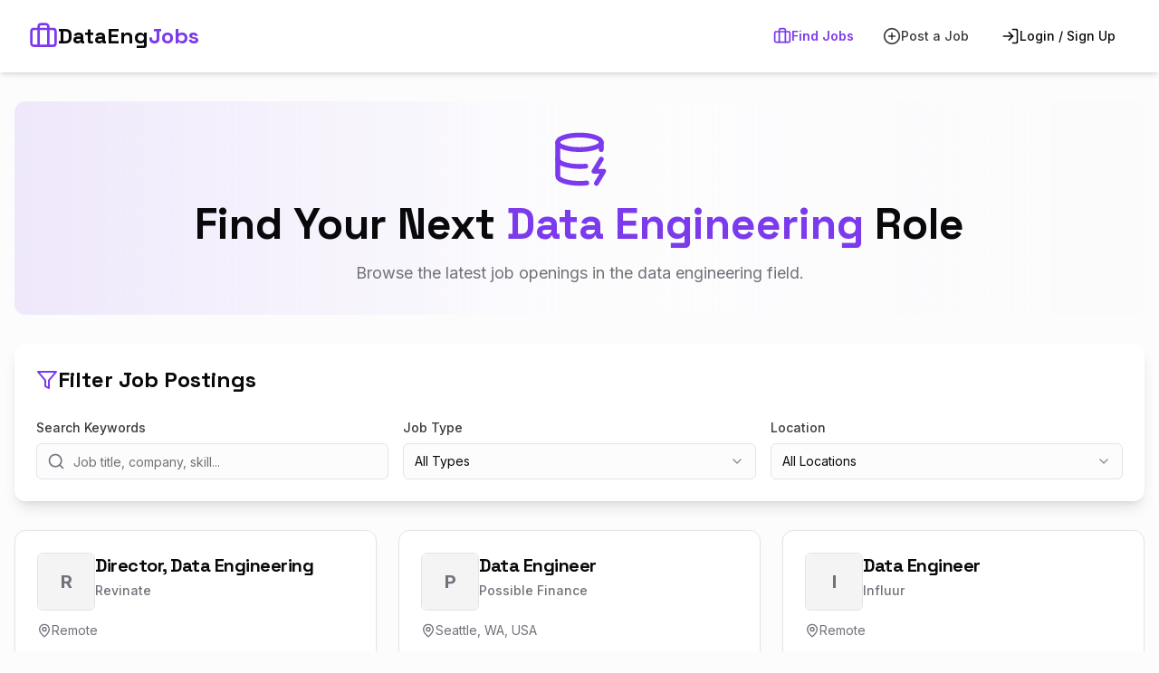

--- FILE ---
content_type: text/html; charset=utf-8
request_url: https://dataengjobs.com/
body_size: 5980
content:
<!DOCTYPE html><html lang="en"><head><meta charSet="utf-8"/><meta name="viewport" content="width=device-width, initial-scale=1"/><link rel="stylesheet" href="/_next/static/css/6c5f509486400384.css" data-precedence="next"/><link rel="preload" as="script" fetchPriority="low" href="/_next/static/chunks/webpack-092f8c25927d0fe8.js"/><script src="/_next/static/chunks/fd9d1056-f8d4c41603ff7693.js" async=""></script><script src="/_next/static/chunks/23-4cf14acb8f11fadb.js" async=""></script><script src="/_next/static/chunks/main-app-a3a7cdb64cd3c793.js" async=""></script><script src="/_next/static/chunks/bc9e92e6-3f84e8565448d7e2.js" async=""></script><script src="/_next/static/chunks/69806262-1fe223a46016dbe3.js" async=""></script><script src="/_next/static/chunks/322-4a697e225b99291e.js" async=""></script><script src="/_next/static/chunks/138-56610b6b5e8d7ab5.js" async=""></script><script src="/_next/static/chunks/713-1372b01bcc2c0a77.js" async=""></script><script src="/_next/static/chunks/484-ede959ab33031e9d.js" async=""></script><script src="/_next/static/chunks/485-c2ae3d8affd920b9.js" async=""></script><script src="/_next/static/chunks/app/page-a0d8d322ad292297.js" async=""></script><script src="/_next/static/chunks/487-49029dbc6800d91c.js" async=""></script><script src="/_next/static/chunks/app/layout-de94668c47184403.js" async=""></script><link rel="preload" href="https://js.stripe.com/v3/" as="script"/><link rel="preload" href="https://js.stripe.com/v3/pricing-table.js" as="script"/><link rel="preconnect" href="https://fonts.googleapis.com"/><link rel="preconnect" href="https://fonts.gstatic.com" crossorigin="anonymous"/><title>DataEng Jobs Board</title><meta name="description" content="Find your next Data Engineering job or post a job opportunity."/><link rel="icon" href="/favicon.ico" type="image/x-icon" sizes="16x16"/><link href="https://fonts.googleapis.com/css2?family=Inter:wght@400;500;600;700&amp;display=swap" rel="stylesheet"/><link href="https://fonts.googleapis.com/css2?family=Space+Grotesk:wght@400;500;700&amp;display=swap" rel="stylesheet"/><script>(self.__next_s=self.__next_s||[]).push(["https://js.stripe.com/v3/",{}])</script><script src="/_next/static/chunks/polyfills-78c92fac7aa8fdd8.js" noModule=""></script></head><body class="font-body antialiased"><div class="flex flex-col min-h-screen bg-background"><header class="bg-card shadow-md sticky top-0 z-50"><div class="container mx-auto px-4 sm:px-6 lg:px-8"><div class="flex items-center justify-between h-20"><a class="flex items-center gap-2 focus:outline-none focus-visible:ring-2 focus-visible:ring-ring rounded-md p-1 -ml-1" href="/"><svg xmlns="http://www.w3.org/2000/svg" width="24" height="24" viewBox="0 0 24 24" fill="none" stroke="currentColor" stroke-width="2" stroke-linecap="round" stroke-linejoin="round" class="lucide lucide-briefcase h-8 w-8 text-primary"><path d="M16 20V4a2 2 0 0 0-2-2h-4a2 2 0 0 0-2 2v16"></path><rect width="20" height="14" x="2" y="6" rx="2"></rect></svg><h1 class="text-2xl font-headline font-bold text-foreground">DataEng<span class="text-primary">Jobs</span></h1></a><nav class="hidden md:flex items-center space-x-1 lg:space-x-2"><a class="flex items-center gap-2 px-3 py-2 rounded-md text-sm transition-colors hover:bg-primary/10 hover:text-primary text-primary font-semibold" aria-current="page" href="/"><svg xmlns="http://www.w3.org/2000/svg" width="24" height="24" viewBox="0 0 24 24" fill="none" stroke="currentColor" stroke-width="2" stroke-linecap="round" stroke-linejoin="round" class="lucide lucide-briefcase h-5 w-5"><path d="M16 20V4a2 2 0 0 0-2-2h-4a2 2 0 0 0-2 2v16"></path><rect width="20" height="14" x="2" y="6" rx="2"></rect></svg>Find Jobs</a><a class="flex items-center gap-2 px-3 py-2 rounded-md text-sm font-medium transition-colors hover:bg-primary/10 hover:text-primary text-foreground/80" href="/post-job"><svg xmlns="http://www.w3.org/2000/svg" width="24" height="24" viewBox="0 0 24 24" fill="none" stroke="currentColor" stroke-width="2" stroke-linecap="round" stroke-linejoin="round" class="lucide lucide-circle-plus h-5 w-5"><circle cx="12" cy="12" r="10"></circle><path d="M8 12h8"></path><path d="M12 8v8"></path></svg>Post a Job</a></nav><div class="md:hidden flex items-center gap-2"><button class="inline-flex items-center justify-center gap-2 whitespace-nowrap rounded-md text-sm font-medium ring-offset-background transition-colors focus-visible:outline-none focus-visible:ring-2 focus-visible:ring-ring focus-visible:ring-offset-2 disabled:pointer-events-none disabled:opacity-50 hover:bg-accent hover:text-accent-foreground h-10 w-10" aria-label="Open menu" type="button" aria-haspopup="dialog" aria-expanded="false" aria-controls="radix-:Rumja:" data-state="closed"><svg xmlns="http://www.w3.org/2000/svg" width="24" height="24" viewBox="0 0 24 24" fill="none" stroke="currentColor" stroke-width="2" stroke-linecap="round" stroke-linejoin="round" class="lucide lucide-menu h-6 w-6"><line x1="4" x2="20" y1="12" y2="12"></line><line x1="4" x2="20" y1="6" y2="6"></line><line x1="4" x2="20" y1="18" y2="18"></line></svg></button></div></div></div></header><main class="flex-1 container mx-auto px-4 py-6 sm:py-8"><!--$--><div class="space-y-8"><section class="text-center py-8 bg-gradient-to-r from-primary/10 via-background to-accent/10 rounded-xl"><svg xmlns="http://www.w3.org/2000/svg" width="24" height="24" viewBox="0 0 24 24" fill="none" stroke="currentColor" stroke-width="2" stroke-linecap="round" stroke-linejoin="round" class="lucide lucide-database-zap h-16 w-16 text-primary mx-auto mb-4"><ellipse cx="12" cy="5" rx="9" ry="3"></ellipse><path d="M3 5V19A9 3 0 0 0 15 21.84"></path><path d="M21 5V8"></path><path d="M21 12L18 17H22L19 22"></path><path d="M3 12A9 3 0 0 0 14.59 14.87"></path></svg><h1 class="text-4xl sm:text-5xl font-headline font-bold text-foreground">Find Your Next <span class="text-primary">Data Engineering</span> Role</h1><p class="mt-4 text-lg text-muted-foreground max-w-2xl mx-auto">Browse the latest job openings in the data engineering field.</p></section><div class="mb-8 p-6 bg-card rounded-xl shadow-lg space-y-6"><h2 class="text-2xl font-headline font-semibold text-foreground flex items-center gap-2"><svg xmlns="http://www.w3.org/2000/svg" width="24" height="24" viewBox="0 0 24 24" fill="none" stroke="currentColor" stroke-width="2" stroke-linecap="round" stroke-linejoin="round" class="lucide lucide-filter h-6 w-6 text-primary"><polygon points="22 3 2 3 10 12.46 10 19 14 21 14 12.46 22 3"></polygon></svg>Filter Job Postings</h2><div class="grid grid-cols-1 md:grid-cols-2 lg:grid-cols-3 gap-4 items-end"><div class="space-y-1.5"><label for="search-term" class="text-sm font-medium text-foreground/80">Search Keywords</label><div class="relative"><svg xmlns="http://www.w3.org/2000/svg" width="24" height="24" viewBox="0 0 24 24" fill="none" stroke="currentColor" stroke-width="2" stroke-linecap="round" stroke-linejoin="round" class="lucide lucide-search absolute left-3 top-1/2 -translate-y-1/2 h-5 w-5 text-muted-foreground"><circle cx="11" cy="11" r="8"></circle><path d="m21 21-4.3-4.3"></path></svg><input type="text" class="flex h-10 w-full rounded-md border border-input bg-background px-3 py-2 text-base ring-offset-background file:border-0 file:bg-transparent file:text-sm file:font-medium file:text-foreground placeholder:text-muted-foreground focus-visible:outline-none focus-visible:ring-2 focus-visible:ring-ring focus-visible:ring-offset-2 disabled:cursor-not-allowed disabled:opacity-50 md:text-sm pl-10" id="search-term" placeholder="Job title, company, skill..." value=""/></div></div><div class="space-y-1.5"><label for="job-type" class="text-sm font-medium text-foreground/80">Job Type</label><button type="button" role="combobox" aria-controls="radix-:Rl6jt6ja:" aria-expanded="false" aria-autocomplete="none" dir="ltr" data-state="closed" data-placeholder="" class="flex h-10 w-full items-center justify-between rounded-md border border-input bg-background px-3 py-2 text-sm ring-offset-background placeholder:text-muted-foreground focus:outline-none focus:ring-2 focus:ring-ring focus:ring-offset-2 disabled:cursor-not-allowed disabled:opacity-50 [&amp;&gt;span]:line-clamp-1" id="job-type"><span style="pointer-events:none">All Types</span><svg xmlns="http://www.w3.org/2000/svg" width="24" height="24" viewBox="0 0 24 24" fill="none" stroke="currentColor" stroke-width="2" stroke-linecap="round" stroke-linejoin="round" class="lucide lucide-chevron-down h-4 w-4 opacity-50" aria-hidden="true"><path d="m6 9 6 6 6-6"></path></svg></button><select aria-hidden="true" tabindex="-1" style="position:absolute;border:0;width:1px;height:1px;padding:0;margin:-1px;overflow:hidden;clip:rect(0, 0, 0, 0);white-space:nowrap;word-wrap:normal"></select></div><div class="space-y-1.5"><label for="location" class="text-sm font-medium text-foreground/80">Location</label><button type="button" role="combobox" aria-controls="radix-:Rn6jt6ja:" aria-expanded="false" aria-autocomplete="none" dir="ltr" data-state="closed" data-placeholder="" class="flex h-10 w-full items-center justify-between rounded-md border border-input bg-background px-3 py-2 text-sm ring-offset-background placeholder:text-muted-foreground focus:outline-none focus:ring-2 focus:ring-ring focus:ring-offset-2 disabled:cursor-not-allowed disabled:opacity-50 [&amp;&gt;span]:line-clamp-1" id="location"><span style="pointer-events:none">All Locations</span><svg xmlns="http://www.w3.org/2000/svg" width="24" height="24" viewBox="0 0 24 24" fill="none" stroke="currentColor" stroke-width="2" stroke-linecap="round" stroke-linejoin="round" class="lucide lucide-chevron-down h-4 w-4 opacity-50" aria-hidden="true"><path d="m6 9 6 6 6-6"></path></svg></button><select aria-hidden="true" tabindex="-1" style="position:absolute;border:0;width:1px;height:1px;padding:0;margin:-1px;overflow:hidden;clip:rect(0, 0, 0, 0);white-space:nowrap;word-wrap:normal"></select></div></div></div><div class="text-center py-12"><svg xmlns="http://www.w3.org/2000/svg" width="24" height="24" viewBox="0 0 24 24" fill="none" stroke="currentColor" stroke-width="2" stroke-linecap="round" stroke-linejoin="round" class="lucide lucide-triangle-alert h-12 w-12 text-muted-foreground mx-auto mb-4"><path d="m21.73 18-8-14a2 2 0 0 0-3.48 0l-8 14A2 2 0 0 0 4 21h16a2 2 0 0 0 1.73-3"></path><path d="M12 9v4"></path><path d="M12 17h.01"></path></svg><h2 class="text-2xl font-headline font-semibold text-foreground">No Jobs Found</h2><p class="mt-2 text-muted-foreground">No jobs match your current filters. Try adjusting your filters or check back later.</p></div></div><!--/$--></main><footer class="bg-card border-t"><div class="container mx-auto px-4 py-8 text-center text-muted-foreground"><p class="text-sm">© <!-- -->2026<!-- --> DataEng Jobs Board. All rights reserved.</p><p class="text-xs mt-1">Inspired by dataengjobs.com. For demonstration purposes only.</p></div></footer></div><div role="region" aria-label="Notifications (F8)" tabindex="-1" style="pointer-events:none"><ol tabindex="-1" class="fixed top-0 z-[100] flex max-h-screen w-full flex-col-reverse p-4 sm:bottom-0 sm:right-0 sm:top-auto sm:flex-col md:max-w-[420px]"></ol></div><script src="/_next/static/chunks/webpack-092f8c25927d0fe8.js" async=""></script><script>(self.__next_f=self.__next_f||[]).push([0]);self.__next_f.push([2,null])</script><script>self.__next_f.push([1,"1:HL[\"/_next/static/css/6c5f509486400384.css\",\"style\"]\n"])</script><script>self.__next_f.push([1,"2:I[5751,[],\"\"]\n4:I[3485,[\"358\",\"static/chunks/bc9e92e6-3f84e8565448d7e2.js\",\"139\",\"static/chunks/69806262-1fe223a46016dbe3.js\",\"322\",\"static/chunks/322-4a697e225b99291e.js\",\"138\",\"static/chunks/138-56610b6b5e8d7ab5.js\",\"713\",\"static/chunks/713-1372b01bcc2c0a77.js\",\"484\",\"static/chunks/484-ede959ab33031e9d.js\",\"485\",\"static/chunks/485-c2ae3d8affd920b9.js\",\"931\",\"static/chunks/app/page-a0d8d322ad292297.js\"],\"default\"]\n5:I[4080,[\"358\",\"static/chunks/bc9e92e6-3f84e8565448d7e2.js\",\"139\",\"static/chunks/69806262-1fe223a46016dbe3.js\",\"322\",\"static/chunks/322-4a697e225b99291e.js\",\"138\",\"static/chunks/138-56610b6b5e8d7ab5.js\",\"713\",\"static/chunks/713-1372b01bcc2c0a77.js\",\"487\",\"static/chunks/487-49029dbc6800d91c.js\",\"484\",\"static/chunks/484-ede959ab33031e9d.js\",\"485\",\"static/chunks/485-c2ae3d8affd920b9.js\",\"185\",\"static/chunks/app/layout-de94668c47184403.js\"],\"\"]\n6:I[503,[\"358\",\"static/chunks/bc9e92e6-3f84e8565448d7e2.js\",\"139\",\"static/chunks/69806262-1fe223a46016dbe3.js\",\"322\",\"static/chunks/322-4a697e225b99291e.js\",\"138\",\"static/chunks/138-56610b6b5e8d7ab5.js\",\"713\",\"static/chunks/713-1372b01bcc2c0a77.js\",\"487\",\"static/chunks/487-49029dbc6800d91c.js\",\"484\",\"static/chunks/484-ede959ab33031e9d.js\",\"485\",\"static/chunks/485-c2ae3d8affd920b9.js\",\"185\",\"static/chunks/app/layout-de94668c47184403.js\"],\"FirebaseClientProvider\"]\n7:I[7346,[\"358\",\"static/chunks/bc9e92e6-3f84e8565448d7e2.js\",\"139\",\"static/chunks/69806262-1fe223a46016dbe3.js\",\"322\",\"static/chunks/322-4a697e225b99291e.js\",\"138\",\"static/chunks/138-56610b6b5e8d7ab5.js\",\"713\",\"static/chunks/713-1372b01bcc2c0a77.js\",\"487\",\"static/chunks/487-49029dbc6800d91c.js\",\"484\",\"static/chunks/484-ede959ab33031e9d.js\",\"485\",\"static/chunks/485-c2ae3d8affd920b9.js\",\"185\",\"static/chunks/app/layout-de94668c47184403.js\"],\"default\"]\n8:\"$Sreact.suspense\"\n9:I[3485,[\"358\",\"static/chunks/bc9e92e6-3f84e8565448d7e2.js\",\"139\",\"static/chunks/69806262-1fe223a46016dbe3.js\",\"322\",\"static/chunks/322-4a697e225b99291e.js\",\"138\",\"static/chunks/138-56610b6b5e8d7ab5.js\",\"713\",\"static/chunks/713-1372b01bcc2"])</script><script>self.__next_f.push([1,"c0a77.js\",\"484\",\"static/chunks/484-ede959ab33031e9d.js\",\"485\",\"static/chunks/485-c2ae3d8affd920b9.js\",\"931\",\"static/chunks/app/page-a0d8d322ad292297.js\"],\"JobListSkeleton\"]\na:I[9275,[],\"\"]\nb:I[1343,[],\"\"]\nc:I[771,[\"358\",\"static/chunks/bc9e92e6-3f84e8565448d7e2.js\",\"139\",\"static/chunks/69806262-1fe223a46016dbe3.js\",\"322\",\"static/chunks/322-4a697e225b99291e.js\",\"138\",\"static/chunks/138-56610b6b5e8d7ab5.js\",\"713\",\"static/chunks/713-1372b01bcc2c0a77.js\",\"487\",\"static/chunks/487-49029dbc6800d91c.js\",\"484\",\"static/chunks/484-ede959ab33031e9d.js\",\"485\",\"static/chunks/485-c2ae3d8affd920b9.js\",\"185\",\"static/chunks/app/layout-de94668c47184403.js\"],\"Toaster\"]\ne:I[6130,[],\"\"]\nf:[]\n"])</script><script>self.__next_f.push([1,"0:[[[\"$\",\"link\",\"0\",{\"rel\":\"stylesheet\",\"href\":\"/_next/static/css/6c5f509486400384.css\",\"precedence\":\"next\",\"crossOrigin\":\"$undefined\"}]],[\"$\",\"$L2\",null,{\"buildId\":\"Y6zXC-0nSa-6KsrmKsjVk\",\"assetPrefix\":\"\",\"initialCanonicalUrl\":\"/\",\"initialTree\":[\"\",{\"children\":[\"__PAGE__\",{}]},\"$undefined\",\"$undefined\",true],\"initialSeedData\":[\"\",{\"children\":[\"__PAGE__\",{},[[\"$L3\",[\"$\",\"div\",null,{\"className\":\"space-y-8\",\"children\":[[\"$\",\"section\",null,{\"className\":\"text-center py-8 bg-gradient-to-r from-primary/10 via-background to-accent/10 rounded-xl\",\"children\":[[\"$\",\"svg\",null,{\"xmlns\":\"http://www.w3.org/2000/svg\",\"width\":24,\"height\":24,\"viewBox\":\"0 0 24 24\",\"fill\":\"none\",\"stroke\":\"currentColor\",\"strokeWidth\":2,\"strokeLinecap\":\"round\",\"strokeLinejoin\":\"round\",\"className\":\"lucide lucide-database-zap h-16 w-16 text-primary mx-auto mb-4\",\"children\":[[\"$\",\"ellipse\",\"msslwz\",{\"cx\":\"12\",\"cy\":\"5\",\"rx\":\"9\",\"ry\":\"3\"}],[\"$\",\"path\",\"14ibmq\",{\"d\":\"M3 5V19A9 3 0 0 0 15 21.84\"}],[\"$\",\"path\",\"1marbg\",{\"d\":\"M21 5V8\"}],[\"$\",\"path\",\"zafso\",{\"d\":\"M21 12L18 17H22L19 22\"}],[\"$\",\"path\",\"1y4wr8\",{\"d\":\"M3 12A9 3 0 0 0 14.59 14.87\"}],\"$undefined\"]}],[\"$\",\"h1\",null,{\"className\":\"text-4xl sm:text-5xl font-headline font-bold text-foreground\",\"children\":[\"Find Your Next \",[\"$\",\"span\",null,{\"className\":\"text-primary\",\"children\":\"Data Engineering\"}],\" Role\"]}],[\"$\",\"p\",null,{\"className\":\"mt-4 text-lg text-muted-foreground max-w-2xl mx-auto\",\"children\":\"Browse the latest job openings in the data engineering field.\"}]]}],[\"$\",\"$L4\",null,{\"initialApiJobs\":[]}]]}]],null],null]},[[\"$\",\"html\",null,{\"lang\":\"en\",\"suppressHydrationWarning\":true,\"children\":[[\"$\",\"head\",null,{\"children\":[[\"$\",\"link\",null,{\"rel\":\"preconnect\",\"href\":\"https://fonts.googleapis.com\"}],[\"$\",\"link\",null,{\"rel\":\"preconnect\",\"href\":\"https://fonts.gstatic.com\",\"crossOrigin\":\"anonymous\"}],[\"$\",\"link\",null,{\"href\":\"https://fonts.googleapis.com/css2?family=Inter:wght@400;500;600;700\u0026display=swap\",\"rel\":\"stylesheet\"}],[\"$\",\"link\",null,{\"href\":\"https://fonts.googleapis.com/css2?family=Space+Grotesk:wght@400;500;700\u0026display=swap\",\"rel\":\"stylesheet\"}],[\"$\",\"$L5\",null,{\"src\":\"https://js.stripe.com/v3/\",\"strategy\":\"beforeInteractive\"}],[\"$\",\"$L5\",null,{\"async\":true,\"src\":\"https://js.stripe.com/v3/pricing-table.js\"}]]}],[\"$\",\"body\",null,{\"className\":\"font-body antialiased\",\"children\":[\"$\",\"$L6\",null,{\"children\":[[\"$\",\"div\",null,{\"className\":\"flex flex-col min-h-screen bg-background\",\"children\":[[\"$\",\"$L7\",null,{}],[\"$\",\"main\",null,{\"className\":\"flex-1 container mx-auto px-4 py-6 sm:py-8\",\"children\":[\"$\",\"$8\",null,{\"fallback\":[\"$\",\"$L9\",null,{}],\"children\":[\"$\",\"$La\",null,{\"parallelRouterKey\":\"children\",\"segmentPath\":[\"children\"],\"error\":\"$undefined\",\"errorStyles\":\"$undefined\",\"errorScripts\":\"$undefined\",\"template\":[\"$\",\"$Lb\",null,{}],\"templateStyles\":\"$undefined\",\"templateScripts\":\"$undefined\",\"notFound\":[[\"$\",\"title\",null,{\"children\":\"404: This page could not be found.\"}],[\"$\",\"div\",null,{\"style\":{\"fontFamily\":\"system-ui,\\\"Segoe UI\\\",Roboto,Helvetica,Arial,sans-serif,\\\"Apple Color Emoji\\\",\\\"Segoe UI Emoji\\\"\",\"height\":\"100vh\",\"textAlign\":\"center\",\"display\":\"flex\",\"flexDirection\":\"column\",\"alignItems\":\"center\",\"justifyContent\":\"center\"},\"children\":[\"$\",\"div\",null,{\"children\":[[\"$\",\"style\",null,{\"dangerouslySetInnerHTML\":{\"__html\":\"body{color:#000;background:#fff;margin:0}.next-error-h1{border-right:1px solid rgba(0,0,0,.3)}@media (prefers-color-scheme:dark){body{color:#fff;background:#000}.next-error-h1{border-right:1px solid rgba(255,255,255,.3)}}\"}}],[\"$\",\"h1\",null,{\"className\":\"next-error-h1\",\"style\":{\"display\":\"inline-block\",\"margin\":\"0 20px 0 0\",\"padding\":\"0 23px 0 0\",\"fontSize\":24,\"fontWeight\":500,\"verticalAlign\":\"top\",\"lineHeight\":\"49px\"},\"children\":\"404\"}],[\"$\",\"div\",null,{\"style\":{\"display\":\"inline-block\"},\"children\":[\"$\",\"h2\",null,{\"style\":{\"fontSize\":14,\"fontWeight\":400,\"lineHeight\":\"49px\",\"margin\":0},\"children\":\"This page could not be found.\"}]}]]}]}]],\"notFoundStyles\":[],\"styles\":null}]}]}],[\"$\",\"footer\",null,{\"className\":\"bg-card border-t\",\"children\":[\"$\",\"div\",null,{\"className\":\"container mx-auto px-4 py-8 text-center text-muted-foreground\",\"children\":[[\"$\",\"p\",null,{\"className\":\"text-sm\",\"children\":[\"© \",2026,\" DataEng Jobs Board. All rights reserved.\"]}],[\"$\",\"p\",null,{\"className\":\"text-xs mt-1\",\"children\":\"Inspired by dataengjobs.com. For demonstration purposes only.\"}]]}]}]]}],[\"$\",\"$Lc\",null,{}]]}]}]]}],null],null],\"couldBeIntercepted\":false,\"initialHead\":[null,\"$Ld\"],\"globalErrorComponent\":\"$e\",\"missingSlots\":\"$Wf\"}]]\n"])</script><script>self.__next_f.push([1,"d:[[\"$\",\"meta\",\"0\",{\"name\":\"viewport\",\"content\":\"width=device-width, initial-scale=1\"}],[\"$\",\"meta\",\"1\",{\"charSet\":\"utf-8\"}],[\"$\",\"title\",\"2\",{\"children\":\"DataEng Jobs Board\"}],[\"$\",\"meta\",\"3\",{\"name\":\"description\",\"content\":\"Find your next Data Engineering job or post a job opportunity.\"}],[\"$\",\"link\",\"4\",{\"rel\":\"icon\",\"href\":\"/favicon.ico\",\"type\":\"image/x-icon\",\"sizes\":\"16x16\"}]]\n3:null\n"])</script></body></html>

--- FILE ---
content_type: text/x-component
request_url: https://dataengjobs.com/jobs/seed-1958378?_rsc=1wtp7
body_size: -423
content:
0:["Y6zXC-0nSa-6KsrmKsjVk",[["children","jobs",["jobs",{"children":[["id","seed-1958378","d"],{"children":["__PAGE__",{}]}]}],null,null]]]


--- FILE ---
content_type: application/javascript; charset=UTF-8
request_url: https://dataengjobs.com/_next/static/chunks/app/post-job/page-851ad50782b63bed.js
body_size: 4209
content:
(self.webpackChunk_N_E=self.webpackChunk_N_E||[]).push([[981],{4207:function(e,t,r){Promise.resolve().then(r.bind(r,1575))},1575:function(e,t,r){"use strict";r.r(t),r.d(t,{default:function(){return P}});var s=r(7437),a=r(2265),n=r(9343),l=r(1014),o=r(537),i=r(9733),d=r(1538),c=r(9354),m=r(402);let u=n.RV,p=a.createContext({}),x=e=>{let{...t}=e;return(0,s.jsx)(p.Provider,{value:{name:t.name},children:(0,s.jsx)(n.Qr,{...t})})},f=()=>{let e=a.useContext(p),t=a.useContext(h),{getFieldState:r,formState:s}=(0,n.Gc)(),l=r(e.name,s);if(!e)throw Error("useFormField should be used within <FormField>");let{id:o}=t;return{id:o,name:e.name,formItemId:"".concat(o,"-form-item"),formDescriptionId:"".concat(o,"-form-item-description"),formMessageId:"".concat(o,"-form-item-message"),...l}},h=a.createContext({}),j=a.forwardRef((e,t)=>{let{className:r,...n}=e,l=a.useId();return(0,s.jsx)(h.Provider,{value:{id:l},children:(0,s.jsx)("div",{ref:t,className:(0,c.cn)("space-y-2",r),...n})})});j.displayName="FormItem";let g=a.forwardRef((e,t)=>{let{className:r,...a}=e,{error:n,formItemId:l}=f();return(0,s.jsx)(m._,{ref:t,className:(0,c.cn)(n&&"text-destructive",r),htmlFor:l,...a})});g.displayName="FormLabel";let y=a.forwardRef((e,t)=>{let{...r}=e,{error:a,formItemId:n,formDescriptionId:l,formMessageId:o}=f();return(0,s.jsx)(d.g7,{ref:t,id:n,"aria-describedby":a?"".concat(l," ").concat(o):"".concat(l),"aria-invalid":!!a,...r})});y.displayName="FormControl";let b=a.forwardRef((e,t)=>{let{className:r,...a}=e,{formDescriptionId:n}=f();return(0,s.jsx)("p",{ref:t,id:n,className:(0,c.cn)("text-sm text-muted-foreground",r),...a})});b.displayName="FormDescription";let N=a.forwardRef((e,t)=>{var r;let{className:a,children:n,...l}=e,{error:o,formMessageId:i}=f(),d=o?String(null!==(r=null==o?void 0:o.message)&&void 0!==r?r:""):n;return d?(0,s.jsx)("p",{ref:t,id:i,className:(0,c.cn)("text-sm font-medium text-destructive",a),...l,children:d}):null});N.displayName="FormMessage";var v=r(7209);let w=a.forwardRef((e,t)=>{let{className:r,...a}=e;return(0,s.jsx)("textarea",{className:(0,c.cn)("flex min-h-[80px] w-full rounded-md border border-input bg-background px-3 py-2 text-base ring-offset-background placeholder:text-muted-foreground focus-visible:outline-none focus-visible:ring-2 focus-visible:ring-ring focus-visible:ring-offset-2 disabled:cursor-not-allowed disabled:opacity-50 md:text-sm",r),ref:t,...a})});w.displayName="Textarea";var _=r(9888),S=r(6763),I=r(503),T=r(3274),R=r(9842),k=r(6463);let E=["Full-time","Part-time","Contract","Internship","Temporary","Freelance"],A=o.Ry({title:o.Z_().min(3,"Title must be at least 3 characters").max(100,"Title is too long"),company:o.Z_().min(2,"Company name is required").max(100),location:o.Z_().min(2,"Location is required").max(100),type:o.Km(E,{required_error:"Job type is required"}),salary:o.Z_().optional(),description:o.Z_().min(50,"Description must be at least 50 characters"),requirements:o.Z_().min(20,"Requirements must be at least 20 characters"),companyInfo:o.Z_().min(20,"Company info must be at least 20 characters"),applyLink:o.Z_().url("Must be a valid URL (e.g., https://example.com/apply or mailto:hr@example.com)"),logoUrl:o.Z_().url("Must be a valid URL for the logo image").optional().or(o.i0("")),tags:o.Z_().optional()});function C(){let{toast:e}=(0,S.pm)(),{user:t}=(0,I.useUser)(),r=(0,I.useFirestore)(),o=(0,k.useRouter)(),[d,c]=(0,a.useState)(!1),m=(0,n.cI)({resolver:(0,l.F)(A),defaultValues:{title:"",company:"",location:"",type:void 0,salary:"",description:"",requirements:"",companyInfo:"",applyLink:"",logoUrl:"",tags:""}});async function p(s){if(!t||!r){e({title:"Authentication Error",description:"You must be logged in to post a job.",variant:"destructive"});return}c(!0);try{let e=s.tags?s.tags.split(",").map(e=>e.trim()).filter(e=>e):[],a={...s,postedBy:t.uid,postedDate:(0,R.Bt)(),requirements:s.requirements.split("\n").filter(e=>""!==e.trim()),responsibilities:[],tags:e,status:"pending_payment"},n=await (0,R.ET)((0,R.hJ)(r,"job_postings"),a);localStorage.setItem("pending_job_id",n.id),o.push("/post-job/pay")}catch(t){console.error("Error saving job post:",t),e({title:"Error",description:t instanceof Error?t.message:"Could not save job post. Please try again.",variant:"destructive"}),c(!1)}}return(0,s.jsx)(u,{...m,children:(0,s.jsxs)("form",{onSubmit:m.handleSubmit(p),className:"space-y-8",children:[(0,s.jsxs)("div",{className:"grid grid-cols-1 md:grid-cols-2 gap-6",children:[(0,s.jsx)(x,{control:m.control,name:"title",render:e=>{let{field:t}=e;return(0,s.jsxs)(j,{children:[(0,s.jsx)(g,{children:"Job Title"}),(0,s.jsx)(y,{children:(0,s.jsx)(v.I,{placeholder:"e.g., Senior Data Engineer",...t})}),(0,s.jsx)(N,{})]})}}),(0,s.jsx)(x,{control:m.control,name:"company",render:e=>{let{field:t}=e;return(0,s.jsxs)(j,{children:[(0,s.jsx)(g,{children:"Company Name"}),(0,s.jsx)(y,{children:(0,s.jsx)(v.I,{placeholder:"e.g., Innovatech Solutions",...t})}),(0,s.jsx)(N,{})]})}})]}),(0,s.jsxs)("div",{className:"grid grid-cols-1 md:grid-cols-2 gap-6",children:[(0,s.jsx)(x,{control:m.control,name:"location",render:e=>{let{field:t}=e;return(0,s.jsxs)(j,{children:[(0,s.jsx)(g,{children:"Location"}),(0,s.jsx)(y,{children:(0,s.jsx)(v.I,{placeholder:"e.g., San Francisco, CA or Remote",...t})}),(0,s.jsx)(N,{})]})}}),(0,s.jsx)(x,{control:m.control,name:"type",render:e=>{let{field:t}=e;return(0,s.jsxs)(j,{children:[(0,s.jsx)(g,{children:"Job Type"}),(0,s.jsxs)(_.Ph,{onValueChange:t.onChange,defaultValue:t.value,children:[(0,s.jsx)(y,{children:(0,s.jsx)(_.i4,{children:(0,s.jsx)(_.ki,{placeholder:"Select job type"})})}),(0,s.jsx)(_.Bw,{children:E.map(e=>(0,s.jsx)(_.Ql,{value:e,children:e},e))})]}),(0,s.jsx)(N,{})]})}})]}),(0,s.jsx)(x,{control:m.control,name:"salary",render:e=>{let{field:t}=e;return(0,s.jsxs)(j,{children:[(0,s.jsx)(g,{children:"Salary Range (Optional)"}),(0,s.jsx)(y,{children:(0,s.jsx)(v.I,{placeholder:"e.g., $120,000 - $150,000 per year",...t})}),(0,s.jsx)(b,{children:"Enter salary or leave blank if not applicable."}),(0,s.jsx)(N,{})]})}}),(0,s.jsx)(x,{control:m.control,name:"description",render:e=>{let{field:t}=e;return(0,s.jsxs)(j,{children:[(0,s.jsx)(g,{children:"Job Description"}),(0,s.jsx)(y,{children:(0,s.jsx)(w,{placeholder:"Provide a detailed description of the job role, responsibilities, and what makes it exciting.",className:"min-h-[150px]",...t})}),(0,s.jsx)(N,{})]})}}),(0,s.jsx)(x,{control:m.control,name:"requirements",render:e=>{let{field:t}=e;return(0,s.jsxs)(j,{children:[(0,s.jsx)(g,{children:"Key Requirements"}),(0,s.jsx)(y,{children:(0,s.jsx)(w,{placeholder:"List key skills, experience, and qualifications. Enter each requirement on a new line.",className:"min-h-[120px]",...t})}),(0,s.jsx)(b,{children:"Separate each requirement with a new line."}),(0,s.jsx)(N,{})]})}}),(0,s.jsx)(x,{control:m.control,name:"companyInfo",render:e=>{let{field:t}=e;return(0,s.jsxs)(j,{children:[(0,s.jsx)(g,{children:"About the Company"}),(0,s.jsx)(y,{children:(0,s.jsx)(w,{placeholder:"Briefly describe the company culture, mission, and values.",className:"min-h-[100px]",...t})}),(0,s.jsx)(N,{})]})}}),(0,s.jsxs)("div",{className:"grid grid-cols-1 md:grid-cols-2 gap-6",children:[(0,s.jsx)(x,{control:m.control,name:"applyLink",render:e=>{let{field:t}=e;return(0,s.jsxs)(j,{children:[(0,s.jsx)(g,{children:"Application Link or Email"}),(0,s.jsx)(y,{children:(0,s.jsx)(v.I,{placeholder:"https://example.com/apply or careers@example.com",...t})}),(0,s.jsx)(N,{})]})}}),(0,s.jsx)(x,{control:m.control,name:"logoUrl",render:e=>{let{field:t}=e;return(0,s.jsxs)(j,{children:[(0,s.jsx)(g,{children:"Company Logo URL (Optional)"}),(0,s.jsx)(y,{children:(0,s.jsx)(v.I,{placeholder:"https://example.com/logo.png",...t})}),(0,s.jsx)(N,{})]})}})]}),(0,s.jsx)(x,{control:m.control,name:"tags",render:e=>{let{field:t}=e;return(0,s.jsxs)(j,{children:[(0,s.jsx)(g,{children:"Tags (Optional)"}),(0,s.jsx)(y,{children:(0,s.jsx)(v.I,{placeholder:"e.g., Python, AWS, Spark, Remote",...t})}),(0,s.jsx)(b,{children:"Comma-separated list of relevant tags or keywords."}),(0,s.jsx)(N,{})]})}}),(0,s.jsx)(i.z,{type:"submit",size:"lg",className:"w-full md:w-auto",disabled:d,children:d?(0,s.jsxs)(s.Fragment,{children:[(0,s.jsx)(T.Z,{className:"mr-2 h-4 w-4 animate-spin"}),"Saving..."]}):"Save and Proceed to Payment"})]})})}var Z=r(4341),O=r(2023),F=r(7138),q=r(8185);function D(){let{user:e,isUserLoading:t}=(0,I.useUser)();return t?(0,s.jsx)("div",{className:"flex justify-center py-20",children:(0,s.jsx)(T.Z,{className:"h-12 w-12 animate-spin text-primary"})}):e?(0,s.jsxs)("div",{className:"space-y-8 max-w-3xl mx-auto",children:[(0,s.jsxs)("section",{className:"text-center py-8 bg-card rounded-xl shadow-md",children:[(0,s.jsx)(O.Z,{className:"h-16 w-16 text-primary mx-auto mb-4"}),(0,s.jsx)("h1",{className:"text-4xl sm:text-5xl font-headline font-bold text-foreground",children:"Post a New Job"}),(0,s.jsx)("p",{className:"mt-4 text-lg text-muted-foreground max-w-2xl mx-auto",children:"Step 1: Fill out the form below to create your job listing. You'll be asked for payment on the next step."})]}),(0,s.jsx)("div",{className:"bg-card p-6 sm:p-8 rounded-xl shadow-lg",children:(0,s.jsx)(C,{})})]}):(0,s.jsx)("div",{className:"max-w-xl mx-auto text-center py-12",children:(0,s.jsxs)(q.Zb,{className:"shadow-lg",children:[(0,s.jsxs)(q.Ol,{children:[(0,s.jsx)(Z.Z,{className:"h-12 w-12 text-destructive mx-auto mb-4"}),(0,s.jsx)(q.ll,{className:"text-2xl font-headline",children:"Authentication Required"})]}),(0,s.jsxs)(q.aY,{children:[(0,s.jsx)("p",{className:"text-muted-foreground mb-6",children:"You must be logged in to post a job."}),(0,s.jsx)(i.z,{asChild:!0,size:"lg",children:(0,s.jsx)(F.default,{href:"/login?redirect=/post-job",children:"Login or Sign Up"})})]})]})})}function P(){return(0,s.jsx)(D,{})}},7209:function(e,t,r){"use strict";r.d(t,{I:function(){return l}});var s=r(7437),a=r(2265),n=r(9354);let l=a.forwardRef((e,t)=>{let{className:r,type:a,...l}=e;return(0,s.jsx)("input",{type:a,className:(0,n.cn)("flex h-10 w-full rounded-md border border-input bg-background px-3 py-2 text-base ring-offset-background file:border-0 file:bg-transparent file:text-sm file:font-medium file:text-foreground placeholder:text-muted-foreground focus-visible:outline-none focus-visible:ring-2 focus-visible:ring-ring focus-visible:ring-offset-2 disabled:cursor-not-allowed disabled:opacity-50 md:text-sm",r),ref:t,...l})});l.displayName="Input"},402:function(e,t,r){"use strict";r.d(t,{_:function(){return d}});var s=r(7437),a=r(2265),n=r(8364),l=r(3027),o=r(9354);let i=(0,l.j)("text-sm font-medium leading-none peer-disabled:cursor-not-allowed peer-disabled:opacity-70"),d=a.forwardRef((e,t)=>{let{className:r,...a}=e;return(0,s.jsx)(n.f,{ref:t,className:(0,o.cn)(i(),r),...a})});d.displayName=n.f.displayName},9888:function(e,t,r){"use strict";r.d(t,{Bw:function(){return f},Ph:function(){return c},Ql:function(){return h},i4:function(){return u},ki:function(){return m}});var s=r(7437),a=r(2265),n=r(5565),l=r(2421),o=r(4392),i=r(2468),d=r(9354);let c=n.fC;n.ZA;let m=n.B4,u=a.forwardRef((e,t)=>{let{className:r,children:a,...o}=e;return(0,s.jsxs)(n.xz,{ref:t,className:(0,d.cn)("flex h-10 w-full items-center justify-between rounded-md border border-input bg-background px-3 py-2 text-sm ring-offset-background placeholder:text-muted-foreground focus:outline-none focus:ring-2 focus:ring-ring focus:ring-offset-2 disabled:cursor-not-allowed disabled:opacity-50 [&>span]:line-clamp-1",r),...o,children:[a,(0,s.jsx)(n.JO,{asChild:!0,children:(0,s.jsx)(l.Z,{className:"h-4 w-4 opacity-50"})})]})});u.displayName=n.xz.displayName;let p=a.forwardRef((e,t)=>{let{className:r,...a}=e;return(0,s.jsx)(n.u_,{ref:t,className:(0,d.cn)("flex cursor-default items-center justify-center py-1",r),...a,children:(0,s.jsx)(o.Z,{className:"h-4 w-4"})})});p.displayName=n.u_.displayName;let x=a.forwardRef((e,t)=>{let{className:r,...a}=e;return(0,s.jsx)(n.$G,{ref:t,className:(0,d.cn)("flex cursor-default items-center justify-center py-1",r),...a,children:(0,s.jsx)(l.Z,{className:"h-4 w-4"})})});x.displayName=n.$G.displayName;let f=a.forwardRef((e,t)=>{let{className:r,children:a,position:l="popper",...o}=e;return(0,s.jsx)(n.h_,{children:(0,s.jsxs)(n.VY,{ref:t,className:(0,d.cn)("relative z-50 max-h-96 min-w-[8rem] overflow-hidden rounded-md border bg-popover text-popover-foreground shadow-md data-[state=open]:animate-in data-[state=closed]:animate-out data-[state=closed]:fade-out-0 data-[state=open]:fade-in-0 data-[state=closed]:zoom-out-95 data-[state=open]:zoom-in-95 data-[side=bottom]:slide-in-from-top-2 data-[side=left]:slide-in-from-right-2 data-[side=right]:slide-in-from-left-2 data-[side=top]:slide-in-from-bottom-2","popper"===l&&"data-[side=bottom]:translate-y-1 data-[side=left]:-translate-x-1 data-[side=right]:translate-x-1 data-[side=top]:-translate-y-1",r),position:l,...o,children:[(0,s.jsx)(p,{}),(0,s.jsx)(n.l_,{className:(0,d.cn)("p-1","popper"===l&&"h-[var(--radix-select-trigger-height)] w-full min-w-[var(--radix-select-trigger-width)]"),children:a}),(0,s.jsx)(x,{})]})})});f.displayName=n.VY.displayName,a.forwardRef((e,t)=>{let{className:r,...a}=e;return(0,s.jsx)(n.__,{ref:t,className:(0,d.cn)("py-1.5 pl-8 pr-2 text-sm font-semibold",r),...a})}).displayName=n.__.displayName;let h=a.forwardRef((e,t)=>{let{className:r,children:a,...l}=e;return(0,s.jsxs)(n.ck,{ref:t,className:(0,d.cn)("relative flex w-full cursor-default select-none items-center rounded-sm py-1.5 pl-8 pr-2 text-sm outline-none focus:bg-accent focus:text-accent-foreground data-[disabled]:pointer-events-none data-[disabled]:opacity-50",r),...l,children:[(0,s.jsx)("span",{className:"absolute left-2 flex h-3.5 w-3.5 items-center justify-center",children:(0,s.jsx)(n.wU,{children:(0,s.jsx)(i.Z,{className:"h-4 w-4"})})}),(0,s.jsx)(n.eT,{children:a})]})});h.displayName=n.ck.displayName,a.forwardRef((e,t)=>{let{className:r,...a}=e;return(0,s.jsx)(n.Z0,{ref:t,className:(0,d.cn)("-mx-1 my-1 h-px bg-muted",r),...a})}).displayName=n.Z0.displayName},6763:function(e,t,r){"use strict";r.d(t,{pm:function(){return u}});var s=r(2265);let a=0,n=new Map,l=e=>{if(n.has(e))return;let t=setTimeout(()=>{n.delete(e),c({type:"REMOVE_TOAST",toastId:e})},1e6);n.set(e,t)},o=(e,t)=>{switch(t.type){case"ADD_TOAST":return{...e,toasts:[t.toast,...e.toasts].slice(0,1)};case"UPDATE_TOAST":return{...e,toasts:e.toasts.map(e=>e.id===t.toast.id?{...e,...t.toast}:e)};case"DISMISS_TOAST":{let{toastId:r}=t;return r?l(r):e.toasts.forEach(e=>{l(e.id)}),{...e,toasts:e.toasts.map(e=>e.id===r||void 0===r?{...e,open:!1}:e)}}case"REMOVE_TOAST":if(void 0===t.toastId)return{...e,toasts:[]};return{...e,toasts:e.toasts.filter(e=>e.id!==t.toastId)}}},i=[],d={toasts:[]};function c(e){d=o(d,e),i.forEach(e=>{e(d)})}function m(e){let{...t}=e,r=(a=(a+1)%Number.MAX_SAFE_INTEGER).toString(),s=()=>c({type:"DISMISS_TOAST",toastId:r});return c({type:"ADD_TOAST",toast:{...t,id:r,open:!0,onOpenChange:e=>{e||s()}}}),{id:r,dismiss:s,update:e=>c({type:"UPDATE_TOAST",toast:{...e,id:r}})}}function u(){let[e,t]=s.useState(d);return s.useEffect(()=>(i.push(t),()=>{let e=i.indexOf(t);e>-1&&i.splice(e,1)}),[e]),{...e,toast:m,dismiss:e=>c({type:"DISMISS_TOAST",toastId:e})}}}},function(e){e.O(0,[358,139,322,138,713,112,484,971,23,744],function(){return e(e.s=4207)}),_N_E=e.O()}]);

--- FILE ---
content_type: text/x-component
request_url: https://dataengjobs.com/login?_rsc=1wtp7
body_size: 1460
content:
2:I[6513,[],"ClientPageRoot"]
3:I[1193,["358","static/chunks/bc9e92e6-3f84e8565448d7e2.js","139","static/chunks/69806262-1fe223a46016dbe3.js","322","static/chunks/322-4a697e225b99291e.js","80","static/chunks/80-3a89e8a8e8b3d492.js","484","static/chunks/484-ede959ab33031e9d.js","626","static/chunks/app/login/page-e71f93c40bae777e.js"],"default"]
4:I[9275,[],""]
5:I[1343,[],""]
6:I[4080,["358","static/chunks/bc9e92e6-3f84e8565448d7e2.js","139","static/chunks/69806262-1fe223a46016dbe3.js","322","static/chunks/322-4a697e225b99291e.js","138","static/chunks/138-56610b6b5e8d7ab5.js","713","static/chunks/713-1372b01bcc2c0a77.js","487","static/chunks/487-49029dbc6800d91c.js","484","static/chunks/484-ede959ab33031e9d.js","485","static/chunks/485-c2ae3d8affd920b9.js","185","static/chunks/app/layout-de94668c47184403.js"],""]
7:I[503,["358","static/chunks/bc9e92e6-3f84e8565448d7e2.js","139","static/chunks/69806262-1fe223a46016dbe3.js","322","static/chunks/322-4a697e225b99291e.js","138","static/chunks/138-56610b6b5e8d7ab5.js","713","static/chunks/713-1372b01bcc2c0a77.js","487","static/chunks/487-49029dbc6800d91c.js","484","static/chunks/484-ede959ab33031e9d.js","485","static/chunks/485-c2ae3d8affd920b9.js","185","static/chunks/app/layout-de94668c47184403.js"],"FirebaseClientProvider"]
8:I[7346,["358","static/chunks/bc9e92e6-3f84e8565448d7e2.js","139","static/chunks/69806262-1fe223a46016dbe3.js","322","static/chunks/322-4a697e225b99291e.js","138","static/chunks/138-56610b6b5e8d7ab5.js","713","static/chunks/713-1372b01bcc2c0a77.js","487","static/chunks/487-49029dbc6800d91c.js","484","static/chunks/484-ede959ab33031e9d.js","485","static/chunks/485-c2ae3d8affd920b9.js","185","static/chunks/app/layout-de94668c47184403.js"],"default"]
9:"$Sreact.suspense"
a:I[3485,["358","static/chunks/bc9e92e6-3f84e8565448d7e2.js","139","static/chunks/69806262-1fe223a46016dbe3.js","322","static/chunks/322-4a697e225b99291e.js","138","static/chunks/138-56610b6b5e8d7ab5.js","713","static/chunks/713-1372b01bcc2c0a77.js","484","static/chunks/484-ede959ab33031e9d.js","485","static/chunks/485-c2ae3d8affd920b9.js","931","static/chunks/app/page-a0d8d322ad292297.js"],"JobListSkeleton"]
b:I[771,["358","static/chunks/bc9e92e6-3f84e8565448d7e2.js","139","static/chunks/69806262-1fe223a46016dbe3.js","322","static/chunks/322-4a697e225b99291e.js","138","static/chunks/138-56610b6b5e8d7ab5.js","713","static/chunks/713-1372b01bcc2c0a77.js","487","static/chunks/487-49029dbc6800d91c.js","484","static/chunks/484-ede959ab33031e9d.js","485","static/chunks/485-c2ae3d8affd920b9.js","185","static/chunks/app/layout-de94668c47184403.js"],"Toaster"]
0:["Y6zXC-0nSa-6KsrmKsjVk",[[["",{"children":["login",{"children":["__PAGE__",{}]}]},"$undefined","$undefined",true],["",{"children":["login",{"children":["__PAGE__",{},[["$L1",["$","$L2",null,{"props":{"params":{},"searchParams":{}},"Component":"$3"}]],null],null]},["$","$L4",null,{"parallelRouterKey":"children","segmentPath":["children","login","children"],"error":"$undefined","errorStyles":"$undefined","errorScripts":"$undefined","template":["$","$L5",null,{}],"templateStyles":"$undefined","templateScripts":"$undefined","notFound":"$undefined","notFoundStyles":"$undefined","styles":null}],null]},[["$","html",null,{"lang":"en","suppressHydrationWarning":true,"children":[["$","head",null,{"children":[["$","link",null,{"rel":"preconnect","href":"https://fonts.googleapis.com"}],["$","link",null,{"rel":"preconnect","href":"https://fonts.gstatic.com","crossOrigin":"anonymous"}],["$","link",null,{"href":"https://fonts.googleapis.com/css2?family=Inter:wght@400;500;600;700&display=swap","rel":"stylesheet"}],["$","link",null,{"href":"https://fonts.googleapis.com/css2?family=Space+Grotesk:wght@400;500;700&display=swap","rel":"stylesheet"}],["$","$L6",null,{"src":"https://js.stripe.com/v3/","strategy":"beforeInteractive"}],["$","$L6",null,{"async":true,"src":"https://js.stripe.com/v3/pricing-table.js"}]]}],["$","body",null,{"className":"font-body antialiased","children":["$","$L7",null,{"children":[["$","div",null,{"className":"flex flex-col min-h-screen bg-background","children":[["$","$L8",null,{}],["$","main",null,{"className":"flex-1 container mx-auto px-4 py-6 sm:py-8","children":["$","$9",null,{"fallback":["$","$La",null,{}],"children":["$","$L4",null,{"parallelRouterKey":"children","segmentPath":["children"],"error":"$undefined","errorStyles":"$undefined","errorScripts":"$undefined","template":["$","$L5",null,{}],"templateStyles":"$undefined","templateScripts":"$undefined","notFound":[["$","title",null,{"children":"404: This page could not be found."}],["$","div",null,{"style":{"fontFamily":"system-ui,\"Segoe UI\",Roboto,Helvetica,Arial,sans-serif,\"Apple Color Emoji\",\"Segoe UI Emoji\"","height":"100vh","textAlign":"center","display":"flex","flexDirection":"column","alignItems":"center","justifyContent":"center"},"children":["$","div",null,{"children":[["$","style",null,{"dangerouslySetInnerHTML":{"__html":"body{color:#000;background:#fff;margin:0}.next-error-h1{border-right:1px solid rgba(0,0,0,.3)}@media (prefers-color-scheme:dark){body{color:#fff;background:#000}.next-error-h1{border-right:1px solid rgba(255,255,255,.3)}}"}}],["$","h1",null,{"className":"next-error-h1","style":{"display":"inline-block","margin":"0 20px 0 0","padding":"0 23px 0 0","fontSize":24,"fontWeight":500,"verticalAlign":"top","lineHeight":"49px"},"children":"404"}],["$","div",null,{"style":{"display":"inline-block"},"children":["$","h2",null,{"style":{"fontSize":14,"fontWeight":400,"lineHeight":"49px","margin":0},"children":"This page could not be found."}]}]]}]}]],"notFoundStyles":[],"styles":null}]}]}],["$","footer",null,{"className":"bg-card border-t","children":["$","div",null,{"className":"container mx-auto px-4 py-8 text-center text-muted-foreground","children":[["$","p",null,{"className":"text-sm","children":["Â© ",2025," DataEng Jobs Board. All rights reserved."]}],["$","p",null,{"className":"text-xs mt-1","children":"Inspired by dataengjobs.com. For demonstration purposes only."}]]}]}]]}],["$","$Lb",null,{}]]}]}]]}],null],null],[[["$","link","0",{"rel":"stylesheet","href":"/_next/static/css/6c5f509486400384.css","precedence":"next","crossOrigin":"$undefined"}]],[null,"$Lc"]]]]]
c:[["$","meta","0",{"name":"viewport","content":"width=device-width, initial-scale=1"}],["$","meta","1",{"charSet":"utf-8"}],["$","title","2",{"children":"DataEng Jobs Board"}],["$","meta","3",{"name":"description","content":"Find your next Data Engineering job or post a job opportunity."}],["$","link","4",{"rel":"icon","href":"/favicon.ico","type":"image/x-icon","sizes":"16x16"}]]
1:null


--- FILE ---
content_type: application/javascript; charset=UTF-8
request_url: https://dataengjobs.com/_next/static/chunks/322-4a697e225b99291e.js
body_size: 45631
content:
(self.webpackChunk_N_E=self.webpackChunk_N_E||[]).push([[322],{5681:function(t,e,r){"use strict";r.d(e,{G6:function(){return m},P0:function(){return y},Sg:function(){return b},ZR:function(){return E},hl:function(){return w},m9:function(){return C},vZ:function(){return function t(e,r){if(e===r)return!0;let n=Object.keys(e),i=Object.keys(r);for(let o of n){if(!i.includes(o))return!1;let n=e[o],s=r[o];if(_(n)&&_(s)){if(!t(n,s))return!1}else if(n!==s)return!1}for(let t of i)if(!n.includes(t))return!1;return!0}},z$:function(){return v}});var n=r(357);/**
 * @license
 * Copyright 2017 Google LLC
 *
 * Licensed under the Apache License, Version 2.0 (the "License");
 * you may not use this file except in compliance with the License.
 * You may obtain a copy of the License at
 *
 *   http://www.apache.org/licenses/LICENSE-2.0
 *
 * Unless required by applicable law or agreed to in writing, software
 * distributed under the License is distributed on an "AS IS" BASIS,
 * WITHOUT WARRANTIES OR CONDITIONS OF ANY KIND, either express or implied.
 * See the License for the specific language governing permissions and
 * limitations under the License.
 */let i=function(t){let e=[],r=0;for(let n=0;n<t.length;n++){let i=t.charCodeAt(n);i<128?e[r++]=i:(i<2048?e[r++]=i>>6|192:((64512&i)==55296&&n+1<t.length&&(64512&t.charCodeAt(n+1))==56320?(i=65536+((1023&i)<<10)+(1023&t.charCodeAt(++n)),e[r++]=i>>18|240,e[r++]=i>>12&63|128):e[r++]=i>>12|224,e[r++]=i>>6&63|128),e[r++]=63&i|128)}return e},o=function(t){let e=[],r=0,n=0;for(;r<t.length;){let i=t[r++];if(i<128)e[n++]=String.fromCharCode(i);else if(i>191&&i<224){let o=t[r++];e[n++]=String.fromCharCode((31&i)<<6|63&o)}else if(i>239&&i<365){let o=((7&i)<<18|(63&t[r++])<<12|(63&t[r++])<<6|63&t[r++])-65536;e[n++]=String.fromCharCode(55296+(o>>10)),e[n++]=String.fromCharCode(56320+(1023&o))}else{let o=t[r++],s=t[r++];e[n++]=String.fromCharCode((15&i)<<12|(63&o)<<6|63&s)}}return e.join("")},s={byteToCharMap_:null,charToByteMap_:null,byteToCharMapWebSafe_:null,charToByteMapWebSafe_:null,ENCODED_VALS_BASE:"ABCDEFGHIJKLMNOPQRSTUVWXYZabcdefghijklmnopqrstuvwxyz0123456789",get ENCODED_VALS(){return this.ENCODED_VALS_BASE+"+/="},get ENCODED_VALS_WEBSAFE(){return this.ENCODED_VALS_BASE+"-_."},HAS_NATIVE_SUPPORT:"function"==typeof atob,encodeByteArray(t,e){if(!Array.isArray(t))throw Error("encodeByteArray takes an array as a parameter");this.init_();let r=e?this.byteToCharMapWebSafe_:this.byteToCharMap_,n=[];for(let e=0;e<t.length;e+=3){let i=t[e],o=e+1<t.length,s=o?t[e+1]:0,a=e+2<t.length,l=a?t[e+2]:0,h=i>>2,u=(3&i)<<4|s>>4,c=(15&s)<<2|l>>6,f=63&l;a||(f=64,o||(c=64)),n.push(r[h],r[u],r[c],r[f])}return n.join("")},encodeString(t,e){return this.HAS_NATIVE_SUPPORT&&!e?btoa(t):this.encodeByteArray(i(t),e)},decodeString(t,e){return this.HAS_NATIVE_SUPPORT&&!e?atob(t):o(this.decodeStringToByteArray(t,e))},decodeStringToByteArray(t,e){this.init_();let r=e?this.charToByteMapWebSafe_:this.charToByteMap_,n=[];for(let e=0;e<t.length;){let i=r[t.charAt(e++)],o=e<t.length?r[t.charAt(e)]:0,s=++e<t.length?r[t.charAt(e)]:64,l=++e<t.length?r[t.charAt(e)]:64;if(++e,null==i||null==o||null==s||null==l)throw new a;let h=i<<2|o>>4;if(n.push(h),64!==s){let t=o<<4&240|s>>2;if(n.push(t),64!==l){let t=s<<6&192|l;n.push(t)}}}return n},init_(){if(!this.byteToCharMap_){this.byteToCharMap_={},this.charToByteMap_={},this.byteToCharMapWebSafe_={},this.charToByteMapWebSafe_={};for(let t=0;t<this.ENCODED_VALS.length;t++)this.byteToCharMap_[t]=this.ENCODED_VALS.charAt(t),this.charToByteMap_[this.byteToCharMap_[t]]=t,this.byteToCharMapWebSafe_[t]=this.ENCODED_VALS_WEBSAFE.charAt(t),this.charToByteMapWebSafe_[this.byteToCharMapWebSafe_[t]]=t,t>=this.ENCODED_VALS_BASE.length&&(this.charToByteMap_[this.ENCODED_VALS_WEBSAFE.charAt(t)]=t,this.charToByteMapWebSafe_[this.ENCODED_VALS.charAt(t)]=t)}}};class a extends Error{constructor(){super(...arguments),this.name="DecodeBase64StringError"}}let l=function(t){let e=i(t);return s.encodeByteArray(e,!0)},h=function(t){return l(t).replace(/\./g,"")},u=function(t){try{return s.decodeString(t,!0)}catch(t){console.error("base64Decode failed: ",t)}return null},c=()=>/**
 * @license
 * Copyright 2022 Google LLC
 *
 * Licensed under the Apache License, Version 2.0 (the "License");
 * you may not use this file except in compliance with the License.
 * You may obtain a copy of the License at
 *
 *   http://www.apache.org/licenses/LICENSE-2.0
 *
 * Unless required by applicable law or agreed to in writing, software
 * distributed under the License is distributed on an "AS IS" BASIS,
 * WITHOUT WARRANTIES OR CONDITIONS OF ANY KIND, either express or implied.
 * See the License for the specific language governing permissions and
 * limitations under the License.
 */(function(){if("undefined"!=typeof self)return self;if("undefined"!=typeof window)return window;if(void 0!==r.g)return r.g;throw Error("Unable to locate global object.")})().__FIREBASE_DEFAULTS__,f=()=>{if(void 0===n||void 0===n.env)return;let t=n.env.__FIREBASE_DEFAULTS__;if(t)return JSON.parse(t)},p=()=>{let t;if("undefined"==typeof document)return;try{t=document.cookie.match(/__FIREBASE_DEFAULTS__=([^;]+)/)}catch(t){return}let e=t&&u(t[1]);return e&&JSON.parse(e)},d=()=>{try{return c()||f()||p()}catch(t){console.info(`Unable to get __FIREBASE_DEFAULTS__ due to: ${t}`);return}},g=t=>{var e,r;return null===(r=null===(e=d())||void 0===e?void 0:e.emulatorHosts)||void 0===r?void 0:r[t]},y=t=>{let e=g(t);if(!e)return;let r=e.lastIndexOf(":");if(r<=0||r+1===e.length)throw Error(`Invalid host ${e} with no separate hostname and port!`);let n=parseInt(e.substring(r+1),10);return"["===e[0]?[e.substring(1,r-1),n]:[e.substring(0,r),n]};/**
 * @license
 * Copyright 2021 Google LLC
 *
 * Licensed under the Apache License, Version 2.0 (the "License");
 * you may not use this file except in compliance with the License.
 * You may obtain a copy of the License at
 *
 *   http://www.apache.org/licenses/LICENSE-2.0
 *
 * Unless required by applicable law or agreed to in writing, software
 * distributed under the License is distributed on an "AS IS" BASIS,
 * WITHOUT WARRANTIES OR CONDITIONS OF ANY KIND, either express or implied.
 * See the License for the specific language governing permissions and
 * limitations under the License.
 */function b(t,e){if(t.uid)throw Error('The "uid" field is no longer supported by mockUserToken. Please use "sub" instead for Firebase Auth User ID.');let r=e||"demo-project",n=t.iat||0,i=t.sub||t.user_id;if(!i)throw Error("mockUserToken must contain 'sub' or 'user_id' field!");let o=Object.assign({iss:`https://securetoken.google.com/${r}`,aud:r,iat:n,exp:n+3600,auth_time:n,sub:i,user_id:i,firebase:{sign_in_provider:"custom",identities:{}}},t);return[h(JSON.stringify({alg:"none",type:"JWT"})),h(JSON.stringify(o)),""].join(".")}/**
 * @license
 * Copyright 2017 Google LLC
 *
 * Licensed under the Apache License, Version 2.0 (the "License");
 * you may not use this file except in compliance with the License.
 * You may obtain a copy of the License at
 *
 *   http://www.apache.org/licenses/LICENSE-2.0
 *
 * Unless required by applicable law or agreed to in writing, software
 * distributed under the License is distributed on an "AS IS" BASIS,
 * WITHOUT WARRANTIES OR CONDITIONS OF ANY KIND, either express or implied.
 * See the License for the specific language governing permissions and
 * limitations under the License.
 */function v(){return"undefined"!=typeof navigator&&"string"==typeof navigator.userAgent?navigator.userAgent:""}function m(){return!function(){var t;let e=null===(t=d())||void 0===t?void 0:t.forceEnvironment;if("node"===e)return!0;if("browser"===e)return!1;try{return"[object process]"===Object.prototype.toString.call(r.g.process)}catch(t){return!1}}()&&!!navigator.userAgent&&navigator.userAgent.includes("Safari")&&!navigator.userAgent.includes("Chrome")}function w(){try{return"object"==typeof indexedDB}catch(t){return!1}}class E extends Error{constructor(t,e,r){super(e),this.code=t,this.customData=r,this.name="FirebaseError",Object.setPrototypeOf(this,E.prototype),Error.captureStackTrace&&Error.captureStackTrace(this,S.prototype.create)}}class S{constructor(t,e,r){this.service=t,this.serviceName=e,this.errors=r}create(t,...e){let r=e[0]||{},n=`${this.service}/${t}`,i=this.errors[t],o=i?i.replace(A,(t,e)=>{let n=r[e];return null!=n?String(n):`<${e}?>`}):"Error",s=`${this.serviceName}: ${o} (${n}).`;return new E(n,s,r)}}let A=/\{\$([^}]+)}/g;function _(t){return null!==t&&"object"==typeof t}/**
 * @license
 * Copyright 2021 Google LLC
 *
 * Licensed under the Apache License, Version 2.0 (the "License");
 * you may not use this file except in compliance with the License.
 * You may obtain a copy of the License at
 *
 *   http://www.apache.org/licenses/LICENSE-2.0
 *
 * Unless required by applicable law or agreed to in writing, software
 * distributed under the License is distributed on an "AS IS" BASIS,
 * WITHOUT WARRANTIES OR CONDITIONS OF ANY KIND, either express or implied.
 * See the License for the specific language governing permissions and
 * limitations under the License.
 */function C(t){return t&&t._delegate?t._delegate:t}},3602:function(t,e,r){"use strict";r.d(e,{LL:function(){return S},L_:function(){return b},Pz:function(){return d},ZR:function(){return E},b$:function(){return m},m9:function(){return j},ne:function(){return O},pd:function(){return I},q4:function(){return p},ru:function(){return v},tV:function(){return l},uI:function(){return y},vZ:function(){return function t(e,r){if(e===r)return!0;let n=Object.keys(e),i=Object.keys(r);for(let o of n){if(!i.includes(o))return!1;let n=e[o],s=r[o];if(C(n)&&C(s)){if(!t(n,s))return!1}else if(n!==s)return!1}for(let t of i)if(!n.includes(t))return!1;return!0}},w1:function(){return w},xO:function(){return T},xb:function(){return _},z$:function(){return g},zd:function(){return x}});var n=r(357);/**
 * @license
 * Copyright 2017 Google LLC
 *
 * Licensed under the Apache License, Version 2.0 (the "License");
 * you may not use this file except in compliance with the License.
 * You may obtain a copy of the License at
 *
 *   http://www.apache.org/licenses/LICENSE-2.0
 *
 * Unless required by applicable law or agreed to in writing, software
 * distributed under the License is distributed on an "AS IS" BASIS,
 * WITHOUT WARRANTIES OR CONDITIONS OF ANY KIND, either express or implied.
 * See the License for the specific language governing permissions and
 * limitations under the License.
 */let i=function(t){let e=[],r=0;for(let n=0;n<t.length;n++){let i=t.charCodeAt(n);i<128?e[r++]=i:(i<2048?e[r++]=i>>6|192:((64512&i)==55296&&n+1<t.length&&(64512&t.charCodeAt(n+1))==56320?(i=65536+((1023&i)<<10)+(1023&t.charCodeAt(++n)),e[r++]=i>>18|240,e[r++]=i>>12&63|128):e[r++]=i>>12|224,e[r++]=i>>6&63|128),e[r++]=63&i|128)}return e},o=function(t){let e=[],r=0,n=0;for(;r<t.length;){let i=t[r++];if(i<128)e[n++]=String.fromCharCode(i);else if(i>191&&i<224){let o=t[r++];e[n++]=String.fromCharCode((31&i)<<6|63&o)}else if(i>239&&i<365){let o=((7&i)<<18|(63&t[r++])<<12|(63&t[r++])<<6|63&t[r++])-65536;e[n++]=String.fromCharCode(55296+(o>>10)),e[n++]=String.fromCharCode(56320+(1023&o))}else{let o=t[r++],s=t[r++];e[n++]=String.fromCharCode((15&i)<<12|(63&o)<<6|63&s)}}return e.join("")},s={byteToCharMap_:null,charToByteMap_:null,byteToCharMapWebSafe_:null,charToByteMapWebSafe_:null,ENCODED_VALS_BASE:"ABCDEFGHIJKLMNOPQRSTUVWXYZabcdefghijklmnopqrstuvwxyz0123456789",get ENCODED_VALS(){return this.ENCODED_VALS_BASE+"+/="},get ENCODED_VALS_WEBSAFE(){return this.ENCODED_VALS_BASE+"-_."},HAS_NATIVE_SUPPORT:"function"==typeof atob,encodeByteArray(t,e){if(!Array.isArray(t))throw Error("encodeByteArray takes an array as a parameter");this.init_();let r=e?this.byteToCharMapWebSafe_:this.byteToCharMap_,n=[];for(let e=0;e<t.length;e+=3){let i=t[e],o=e+1<t.length,s=o?t[e+1]:0,a=e+2<t.length,l=a?t[e+2]:0,h=i>>2,u=(3&i)<<4|s>>4,c=(15&s)<<2|l>>6,f=63&l;a||(f=64,o||(c=64)),n.push(r[h],r[u],r[c],r[f])}return n.join("")},encodeString(t,e){return this.HAS_NATIVE_SUPPORT&&!e?btoa(t):this.encodeByteArray(i(t),e)},decodeString(t,e){return this.HAS_NATIVE_SUPPORT&&!e?atob(t):o(this.decodeStringToByteArray(t,e))},decodeStringToByteArray(t,e){this.init_();let r=e?this.charToByteMapWebSafe_:this.charToByteMap_,n=[];for(let e=0;e<t.length;){let i=r[t.charAt(e++)],o=e<t.length?r[t.charAt(e)]:0,s=++e<t.length?r[t.charAt(e)]:64,l=++e<t.length?r[t.charAt(e)]:64;if(++e,null==i||null==o||null==s||null==l)throw new a;let h=i<<2|o>>4;if(n.push(h),64!==s){let t=o<<4&240|s>>2;if(n.push(t),64!==l){let t=s<<6&192|l;n.push(t)}}}return n},init_(){if(!this.byteToCharMap_){this.byteToCharMap_={},this.charToByteMap_={},this.byteToCharMapWebSafe_={},this.charToByteMapWebSafe_={};for(let t=0;t<this.ENCODED_VALS.length;t++)this.byteToCharMap_[t]=this.ENCODED_VALS.charAt(t),this.charToByteMap_[this.byteToCharMap_[t]]=t,this.byteToCharMapWebSafe_[t]=this.ENCODED_VALS_WEBSAFE.charAt(t),this.charToByteMapWebSafe_[this.byteToCharMapWebSafe_[t]]=t,t>=this.ENCODED_VALS_BASE.length&&(this.charToByteMap_[this.ENCODED_VALS_WEBSAFE.charAt(t)]=t,this.charToByteMapWebSafe_[this.ENCODED_VALS.charAt(t)]=t)}}};class a extends Error{constructor(){super(...arguments),this.name="DecodeBase64StringError"}}let l=function(t){try{return s.decodeString(t,!0)}catch(t){console.error("base64Decode failed: ",t)}return null},h=()=>/**
 * @license
 * Copyright 2022 Google LLC
 *
 * Licensed under the Apache License, Version 2.0 (the "License");
 * you may not use this file except in compliance with the License.
 * You may obtain a copy of the License at
 *
 *   http://www.apache.org/licenses/LICENSE-2.0
 *
 * Unless required by applicable law or agreed to in writing, software
 * distributed under the License is distributed on an "AS IS" BASIS,
 * WITHOUT WARRANTIES OR CONDITIONS OF ANY KIND, either express or implied.
 * See the License for the specific language governing permissions and
 * limitations under the License.
 */(function(){if("undefined"!=typeof self)return self;if("undefined"!=typeof window)return window;if(void 0!==r.g)return r.g;throw Error("Unable to locate global object.")})().__FIREBASE_DEFAULTS__,u=()=>{if(void 0===n||void 0===n.env)return;let t=n.env.__FIREBASE_DEFAULTS__;if(t)return JSON.parse(t)},c=()=>{let t;if("undefined"==typeof document)return;try{t=document.cookie.match(/__FIREBASE_DEFAULTS__=([^;]+)/)}catch(t){return}let e=t&&l(t[1]);return e&&JSON.parse(e)},f=()=>{try{return h()||u()||c()}catch(t){console.info(`Unable to get __FIREBASE_DEFAULTS__ due to: ${t}`);return}},p=t=>{var e,r;return null===(r=null===(e=f())||void 0===e?void 0:e.emulatorHosts)||void 0===r?void 0:r[t]},d=t=>{var e;return null===(e=f())||void 0===e?void 0:e[`_${t}`]};/**
 * @license
 * Copyright 2017 Google LLC
 *
 * Licensed under the Apache License, Version 2.0 (the "License");
 * you may not use this file except in compliance with the License.
 * You may obtain a copy of the License at
 *
 *   http://www.apache.org/licenses/LICENSE-2.0
 *
 * Unless required by applicable law or agreed to in writing, software
 * distributed under the License is distributed on an "AS IS" BASIS,
 * WITHOUT WARRANTIES OR CONDITIONS OF ANY KIND, either express or implied.
 * See the License for the specific language governing permissions and
 * limitations under the License.
 */function g(){return"undefined"!=typeof navigator&&"string"==typeof navigator.userAgent?navigator.userAgent:""}function y(){return"undefined"!=typeof window&&!!(window.cordova||window.phonegap||window.PhoneGap)&&/ios|iphone|ipod|ipad|android|blackberry|iemobile/i.test(g())}function b(){return"undefined"!=typeof navigator&&"Cloudflare-Workers"===navigator.userAgent}function v(){let t="object"==typeof chrome?chrome.runtime:"object"==typeof browser?browser.runtime:void 0;return"object"==typeof t&&void 0!==t.id}function m(){return"object"==typeof navigator&&"ReactNative"===navigator.product}function w(){let t=g();return t.indexOf("MSIE ")>=0||t.indexOf("Trident/")>=0}class E extends Error{constructor(t,e,r){super(e),this.code=t,this.customData=r,this.name="FirebaseError",Object.setPrototypeOf(this,E.prototype),Error.captureStackTrace&&Error.captureStackTrace(this,S.prototype.create)}}class S{constructor(t,e,r){this.service=t,this.serviceName=e,this.errors=r}create(t,...e){let r=e[0]||{},n=`${this.service}/${t}`,i=this.errors[t],o=i?i.replace(A,(t,e)=>{let n=r[e];return null!=n?String(n):`<${e}?>`}):"Error",s=`${this.serviceName}: ${o} (${n}).`;return new E(n,s,r)}}let A=/\{\$([^}]+)}/g;function _(t){for(let e in t)if(Object.prototype.hasOwnProperty.call(t,e))return!1;return!0}function C(t){return null!==t&&"object"==typeof t}/**
 * @license
 * Copyright 2017 Google LLC
 *
 * Licensed under the Apache License, Version 2.0 (the "License");
 * you may not use this file except in compliance with the License.
 * You may obtain a copy of the License at
 *
 *   http://www.apache.org/licenses/LICENSE-2.0
 *
 * Unless required by applicable law or agreed to in writing, software
 * distributed under the License is distributed on an "AS IS" BASIS,
 * WITHOUT WARRANTIES OR CONDITIONS OF ANY KIND, either express or implied.
 * See the License for the specific language governing permissions and
 * limitations under the License.
 */function T(t){let e=[];for(let[r,n]of Object.entries(t))Array.isArray(n)?n.forEach(t=>{e.push(encodeURIComponent(r)+"="+encodeURIComponent(t))}):e.push(encodeURIComponent(r)+"="+encodeURIComponent(n));return e.length?"&"+e.join("&"):""}function x(t){let e={};return t.replace(/^\?/,"").split("&").forEach(t=>{if(t){let[r,n]=t.split("=");e[decodeURIComponent(r)]=decodeURIComponent(n)}}),e}function I(t){let e=t.indexOf("?");if(!e)return"";let r=t.indexOf("#",e);return t.substring(e,r>0?r:void 0)}function O(t,e){let r=new B(t,e);return r.subscribe.bind(r)}class B{constructor(t,e){this.observers=[],this.unsubscribes=[],this.observerCount=0,this.task=Promise.resolve(),this.finalized=!1,this.onNoObservers=e,this.task.then(()=>{t(this)}).catch(t=>{this.error(t)})}next(t){this.forEachObserver(e=>{e.next(t)})}error(t){this.forEachObserver(e=>{e.error(t)}),this.close(t)}complete(){this.forEachObserver(t=>{t.complete()}),this.close()}subscribe(t,e,r){let n;if(void 0===t&&void 0===e&&void 0===r)throw Error("Missing Observer.");void 0===(n=!function(t,e){if("object"!=typeof t||null===t)return!1;for(let r of e)if(r in t&&"function"==typeof t[r])return!0;return!1}(t,["next","error","complete"])?{next:t,error:e,complete:r}:t).next&&(n.next=D),void 0===n.error&&(n.error=D),void 0===n.complete&&(n.complete=D);let i=this.unsubscribeOne.bind(this,this.observers.length);return this.finalized&&this.task.then(()=>{try{this.finalError?n.error(this.finalError):n.complete()}catch(t){}}),this.observers.push(n),i}unsubscribeOne(t){void 0!==this.observers&&void 0!==this.observers[t]&&(delete this.observers[t],this.observerCount-=1,0===this.observerCount&&void 0!==this.onNoObservers&&this.onNoObservers(this))}forEachObserver(t){if(!this.finalized)for(let e=0;e<this.observers.length;e++)this.sendOne(e,t)}sendOne(t,e){this.task.then(()=>{if(void 0!==this.observers&&void 0!==this.observers[t])try{e(this.observers[t])}catch(t){"undefined"!=typeof console&&console.error&&console.error(t)}})}close(t){this.finalized||(this.finalized=!0,void 0!==t&&(this.finalError=t),this.task.then(()=>{this.observers=void 0,this.onNoObservers=void 0}))}}function D(){}/**
 * @license
 * Copyright 2021 Google LLC
 *
 * Licensed under the Apache License, Version 2.0 (the "License");
 * you may not use this file except in compliance with the License.
 * You may obtain a copy of the License at
 *
 *   http://www.apache.org/licenses/LICENSE-2.0
 *
 * Unless required by applicable law or agreed to in writing, software
 * distributed under the License is distributed on an "AS IS" BASIS,
 * WITHOUT WARRANTIES OR CONDITIONS OF ANY KIND, either express or implied.
 * See the License for the specific language governing permissions and
 * limitations under the License.
 */function j(t){return t&&t._delegate?t._delegate:t}},8030:function(t,e,r){"use strict";r.d(e,{Z:function(){return l}});var n=r(2265);/**
 * @license lucide-react v0.417.0 - ISC
 *
 * This source code is licensed under the ISC license.
 * See the LICENSE file in the root directory of this source tree.
 */let i=t=>t.replace(/([a-z0-9])([A-Z])/g,"$1-$2").toLowerCase(),o=function(){for(var t=arguments.length,e=Array(t),r=0;r<t;r++)e[r]=arguments[r];return e.filter((t,e,r)=>!!t&&r.indexOf(t)===e).join(" ")};/**
 * @license lucide-react v0.417.0 - ISC
 *
 * This source code is licensed under the ISC license.
 * See the LICENSE file in the root directory of this source tree.
 */var s={xmlns:"http://www.w3.org/2000/svg",width:24,height:24,viewBox:"0 0 24 24",fill:"none",stroke:"currentColor",strokeWidth:2,strokeLinecap:"round",strokeLinejoin:"round"};/**
 * @license lucide-react v0.417.0 - ISC
 *
 * This source code is licensed under the ISC license.
 * See the LICENSE file in the root directory of this source tree.
 */let a=(0,n.forwardRef)((t,e)=>{let{color:r="currentColor",size:i=24,strokeWidth:a=2,absoluteStrokeWidth:l,className:h="",children:u,iconNode:c,...f}=t;return(0,n.createElement)("svg",{ref:e,...s,width:i,height:i,stroke:r,strokeWidth:l?24*Number(a)/Number(i):a,className:o("lucide",h),...f},[...c.map(t=>{let[e,r]=t;return(0,n.createElement)(e,r)}),...Array.isArray(u)?u:[u]])}),l=(t,e)=>{let r=(0,n.forwardRef)((r,s)=>{let{className:l,...h}=r;return(0,n.createElement)(a,{ref:s,iconNode:e,className:o("lucide-".concat(i(t)),l),...h})});return r.displayName="".concat(t),r}},357:function(t,e,r){"use strict";var n,i;t.exports=(null==(n=r.g.process)?void 0:n.env)&&"object"==typeof(null==(i=r.g.process)?void 0:i.env)?r.g.process:r(8081)},6300:function(t){!function(){var e={675:function(t,e){"use strict";e.byteLength=function(t){var e=l(t),r=e[0],n=e[1];return(r+n)*3/4-n},e.toByteArray=function(t){var e,r,o=l(t),s=o[0],a=o[1],h=new i((s+a)*3/4-a),u=0,c=a>0?s-4:s;for(r=0;r<c;r+=4)e=n[t.charCodeAt(r)]<<18|n[t.charCodeAt(r+1)]<<12|n[t.charCodeAt(r+2)]<<6|n[t.charCodeAt(r+3)],h[u++]=e>>16&255,h[u++]=e>>8&255,h[u++]=255&e;return 2===a&&(e=n[t.charCodeAt(r)]<<2|n[t.charCodeAt(r+1)]>>4,h[u++]=255&e),1===a&&(e=n[t.charCodeAt(r)]<<10|n[t.charCodeAt(r+1)]<<4|n[t.charCodeAt(r+2)]>>2,h[u++]=e>>8&255,h[u++]=255&e),h},e.fromByteArray=function(t){for(var e,n=t.length,i=n%3,o=[],s=0,a=n-i;s<a;s+=16383)o.push(function(t,e,n){for(var i,o=[],s=e;s<n;s+=3)o.push(r[(i=(t[s]<<16&16711680)+(t[s+1]<<8&65280)+(255&t[s+2]))>>18&63]+r[i>>12&63]+r[i>>6&63]+r[63&i]);return o.join("")}(t,s,s+16383>a?a:s+16383));return 1===i?o.push(r[(e=t[n-1])>>2]+r[e<<4&63]+"=="):2===i&&o.push(r[(e=(t[n-2]<<8)+t[n-1])>>10]+r[e>>4&63]+r[e<<2&63]+"="),o.join("")};for(var r=[],n=[],i="undefined"!=typeof Uint8Array?Uint8Array:Array,o="ABCDEFGHIJKLMNOPQRSTUVWXYZabcdefghijklmnopqrstuvwxyz0123456789+/",s=0,a=o.length;s<a;++s)r[s]=o[s],n[o.charCodeAt(s)]=s;function l(t){var e=t.length;if(e%4>0)throw Error("Invalid string. Length must be a multiple of 4");var r=t.indexOf("=");-1===r&&(r=e);var n=r===e?0:4-r%4;return[r,n]}n["-".charCodeAt(0)]=62,n["_".charCodeAt(0)]=63},72:function(t,e,r){"use strict";/*!
 * The buffer module from node.js, for the browser.
 *
 * @author   Feross Aboukhadijeh <https://feross.org>
 * @license  MIT
 */var n=r(675),i=r(783),o="function"==typeof Symbol&&"function"==typeof Symbol.for?Symbol.for("nodejs.util.inspect.custom"):null;function s(t){if(t>2147483647)throw RangeError('The value "'+t+'" is invalid for option "size"');var e=new Uint8Array(t);return Object.setPrototypeOf(e,a.prototype),e}function a(t,e,r){if("number"==typeof t){if("string"==typeof e)throw TypeError('The "string" argument must be of type string. Received type number');return u(t)}return l(t,e,r)}function l(t,e,r){if("string"==typeof t)return function(t,e){if(("string"!=typeof e||""===e)&&(e="utf8"),!a.isEncoding(e))throw TypeError("Unknown encoding: "+e);var r=0|p(t,e),n=s(r),i=n.write(t,e);return i!==r&&(n=n.slice(0,i)),n}(t,e);if(ArrayBuffer.isView(t))return c(t);if(null==t)throw TypeError("The first argument must be one of type string, Buffer, ArrayBuffer, Array, or Array-like Object. Received type "+typeof t);if(O(t,ArrayBuffer)||t&&O(t.buffer,ArrayBuffer)||"undefined"!=typeof SharedArrayBuffer&&(O(t,SharedArrayBuffer)||t&&O(t.buffer,SharedArrayBuffer)))return function(t,e,r){var n;if(e<0||t.byteLength<e)throw RangeError('"offset" is outside of buffer bounds');if(t.byteLength<e+(r||0))throw RangeError('"length" is outside of buffer bounds');return Object.setPrototypeOf(n=void 0===e&&void 0===r?new Uint8Array(t):void 0===r?new Uint8Array(t,e):new Uint8Array(t,e,r),a.prototype),n}(t,e,r);if("number"==typeof t)throw TypeError('The "value" argument must not be of type number. Received type number');var n=t.valueOf&&t.valueOf();if(null!=n&&n!==t)return a.from(n,e,r);var i=function(t){if(a.isBuffer(t)){var e,r=0|f(t.length),n=s(r);return 0===n.length||t.copy(n,0,0,r),n}return void 0!==t.length?"number"!=typeof t.length||(e=t.length)!=e?s(0):c(t):"Buffer"===t.type&&Array.isArray(t.data)?c(t.data):void 0}(t);if(i)return i;if("undefined"!=typeof Symbol&&null!=Symbol.toPrimitive&&"function"==typeof t[Symbol.toPrimitive])return a.from(t[Symbol.toPrimitive]("string"),e,r);throw TypeError("The first argument must be one of type string, Buffer, ArrayBuffer, Array, or Array-like Object. Received type "+typeof t)}function h(t){if("number"!=typeof t)throw TypeError('"size" argument must be of type number');if(t<0)throw RangeError('The value "'+t+'" is invalid for option "size"')}function u(t){return h(t),s(t<0?0:0|f(t))}function c(t){for(var e=t.length<0?0:0|f(t.length),r=s(e),n=0;n<e;n+=1)r[n]=255&t[n];return r}function f(t){if(t>=2147483647)throw RangeError("Attempt to allocate Buffer larger than maximum size: 0x7fffffff bytes");return 0|t}function p(t,e){if(a.isBuffer(t))return t.length;if(ArrayBuffer.isView(t)||O(t,ArrayBuffer))return t.byteLength;if("string"!=typeof t)throw TypeError('The "string" argument must be one of type string, Buffer, or ArrayBuffer. Received type '+typeof t);var r=t.length,n=arguments.length>2&&!0===arguments[2];if(!n&&0===r)return 0;for(var i=!1;;)switch(e){case"ascii":case"latin1":case"binary":return r;case"utf8":case"utf-8":return C(t).length;case"ucs2":case"ucs-2":case"utf16le":case"utf-16le":return 2*r;case"hex":return r>>>1;case"base64":return x(t).length;default:if(i)return n?-1:C(t).length;e=(""+e).toLowerCase(),i=!0}}function d(t,e,r){var i,o,s=!1;if((void 0===e||e<0)&&(e=0),e>this.length||((void 0===r||r>this.length)&&(r=this.length),r<=0||(r>>>=0)<=(e>>>=0)))return"";for(t||(t="utf8");;)switch(t){case"hex":return function(t,e,r){var n=t.length;(!e||e<0)&&(e=0),(!r||r<0||r>n)&&(r=n);for(var i="",o=e;o<r;++o)i+=B[t[o]];return i}(this,e,r);case"utf8":case"utf-8":return v(this,e,r);case"ascii":return function(t,e,r){var n="";r=Math.min(t.length,r);for(var i=e;i<r;++i)n+=String.fromCharCode(127&t[i]);return n}(this,e,r);case"latin1":case"binary":return function(t,e,r){var n="";r=Math.min(t.length,r);for(var i=e;i<r;++i)n+=String.fromCharCode(t[i]);return n}(this,e,r);case"base64":return i=e,o=r,0===i&&o===this.length?n.fromByteArray(this):n.fromByteArray(this.slice(i,o));case"ucs2":case"ucs-2":case"utf16le":case"utf-16le":return function(t,e,r){for(var n=t.slice(e,r),i="",o=0;o<n.length;o+=2)i+=String.fromCharCode(n[o]+256*n[o+1]);return i}(this,e,r);default:if(s)throw TypeError("Unknown encoding: "+t);t=(t+"").toLowerCase(),s=!0}}function g(t,e,r){var n=t[e];t[e]=t[r],t[r]=n}function y(t,e,r,n,i){var o;if(0===t.length)return -1;if("string"==typeof r?(n=r,r=0):r>2147483647?r=2147483647:r<-2147483648&&(r=-2147483648),(o=r=+r)!=o&&(r=i?0:t.length-1),r<0&&(r=t.length+r),r>=t.length){if(i)return -1;r=t.length-1}else if(r<0){if(!i)return -1;r=0}if("string"==typeof e&&(e=a.from(e,n)),a.isBuffer(e))return 0===e.length?-1:b(t,e,r,n,i);if("number"==typeof e)return(e&=255,"function"==typeof Uint8Array.prototype.indexOf)?i?Uint8Array.prototype.indexOf.call(t,e,r):Uint8Array.prototype.lastIndexOf.call(t,e,r):b(t,[e],r,n,i);throw TypeError("val must be string, number or Buffer")}function b(t,e,r,n,i){var o,s=1,a=t.length,l=e.length;if(void 0!==n&&("ucs2"===(n=String(n).toLowerCase())||"ucs-2"===n||"utf16le"===n||"utf-16le"===n)){if(t.length<2||e.length<2)return -1;s=2,a/=2,l/=2,r/=2}function h(t,e){return 1===s?t[e]:t.readUInt16BE(e*s)}if(i){var u=-1;for(o=r;o<a;o++)if(h(t,o)===h(e,-1===u?0:o-u)){if(-1===u&&(u=o),o-u+1===l)return u*s}else -1!==u&&(o-=o-u),u=-1}else for(r+l>a&&(r=a-l),o=r;o>=0;o--){for(var c=!0,f=0;f<l;f++)if(h(t,o+f)!==h(e,f)){c=!1;break}if(c)return o}return -1}function v(t,e,r){r=Math.min(t.length,r);for(var n=[],i=e;i<r;){var o,s,a,l,h=t[i],u=null,c=h>239?4:h>223?3:h>191?2:1;if(i+c<=r)switch(c){case 1:h<128&&(u=h);break;case 2:(192&(o=t[i+1]))==128&&(l=(31&h)<<6|63&o)>127&&(u=l);break;case 3:o=t[i+1],s=t[i+2],(192&o)==128&&(192&s)==128&&(l=(15&h)<<12|(63&o)<<6|63&s)>2047&&(l<55296||l>57343)&&(u=l);break;case 4:o=t[i+1],s=t[i+2],a=t[i+3],(192&o)==128&&(192&s)==128&&(192&a)==128&&(l=(15&h)<<18|(63&o)<<12|(63&s)<<6|63&a)>65535&&l<1114112&&(u=l)}null===u?(u=65533,c=1):u>65535&&(u-=65536,n.push(u>>>10&1023|55296),u=56320|1023&u),n.push(u),i+=c}return function(t){var e=t.length;if(e<=4096)return String.fromCharCode.apply(String,t);for(var r="",n=0;n<e;)r+=String.fromCharCode.apply(String,t.slice(n,n+=4096));return r}(n)}function m(t,e,r){if(t%1!=0||t<0)throw RangeError("offset is not uint");if(t+e>r)throw RangeError("Trying to access beyond buffer length")}function w(t,e,r,n,i,o){if(!a.isBuffer(t))throw TypeError('"buffer" argument must be a Buffer instance');if(e>i||e<o)throw RangeError('"value" argument is out of bounds');if(r+n>t.length)throw RangeError("Index out of range")}function E(t,e,r,n,i,o){if(r+n>t.length||r<0)throw RangeError("Index out of range")}function S(t,e,r,n,o){return e=+e,r>>>=0,o||E(t,e,r,4,34028234663852886e22,-34028234663852886e22),i.write(t,e,r,n,23,4),r+4}function A(t,e,r,n,o){return e=+e,r>>>=0,o||E(t,e,r,8,17976931348623157e292,-17976931348623157e292),i.write(t,e,r,n,52,8),r+8}e.Buffer=a,e.SlowBuffer=function(t){return+t!=t&&(t=0),a.alloc(+t)},e.INSPECT_MAX_BYTES=50,e.kMaxLength=2147483647,a.TYPED_ARRAY_SUPPORT=function(){try{var t=new Uint8Array(1),e={foo:function(){return 42}};return Object.setPrototypeOf(e,Uint8Array.prototype),Object.setPrototypeOf(t,e),42===t.foo()}catch(t){return!1}}(),a.TYPED_ARRAY_SUPPORT||"undefined"==typeof console||"function"!=typeof console.error||console.error("This browser lacks typed array (Uint8Array) support which is required by `buffer` v5.x. Use `buffer` v4.x if you require old browser support."),Object.defineProperty(a.prototype,"parent",{enumerable:!0,get:function(){if(a.isBuffer(this))return this.buffer}}),Object.defineProperty(a.prototype,"offset",{enumerable:!0,get:function(){if(a.isBuffer(this))return this.byteOffset}}),a.poolSize=8192,a.from=function(t,e,r){return l(t,e,r)},Object.setPrototypeOf(a.prototype,Uint8Array.prototype),Object.setPrototypeOf(a,Uint8Array),a.alloc=function(t,e,r){return(h(t),t<=0)?s(t):void 0!==e?"string"==typeof r?s(t).fill(e,r):s(t).fill(e):s(t)},a.allocUnsafe=function(t){return u(t)},a.allocUnsafeSlow=function(t){return u(t)},a.isBuffer=function(t){return null!=t&&!0===t._isBuffer&&t!==a.prototype},a.compare=function(t,e){if(O(t,Uint8Array)&&(t=a.from(t,t.offset,t.byteLength)),O(e,Uint8Array)&&(e=a.from(e,e.offset,e.byteLength)),!a.isBuffer(t)||!a.isBuffer(e))throw TypeError('The "buf1", "buf2" arguments must be one of type Buffer or Uint8Array');if(t===e)return 0;for(var r=t.length,n=e.length,i=0,o=Math.min(r,n);i<o;++i)if(t[i]!==e[i]){r=t[i],n=e[i];break}return r<n?-1:n<r?1:0},a.isEncoding=function(t){switch(String(t).toLowerCase()){case"hex":case"utf8":case"utf-8":case"ascii":case"latin1":case"binary":case"base64":case"ucs2":case"ucs-2":case"utf16le":case"utf-16le":return!0;default:return!1}},a.concat=function(t,e){if(!Array.isArray(t))throw TypeError('"list" argument must be an Array of Buffers');if(0===t.length)return a.alloc(0);if(void 0===e)for(r=0,e=0;r<t.length;++r)e+=t[r].length;var r,n=a.allocUnsafe(e),i=0;for(r=0;r<t.length;++r){var o=t[r];if(O(o,Uint8Array)&&(o=a.from(o)),!a.isBuffer(o))throw TypeError('"list" argument must be an Array of Buffers');o.copy(n,i),i+=o.length}return n},a.byteLength=p,a.prototype._isBuffer=!0,a.prototype.swap16=function(){var t=this.length;if(t%2!=0)throw RangeError("Buffer size must be a multiple of 16-bits");for(var e=0;e<t;e+=2)g(this,e,e+1);return this},a.prototype.swap32=function(){var t=this.length;if(t%4!=0)throw RangeError("Buffer size must be a multiple of 32-bits");for(var e=0;e<t;e+=4)g(this,e,e+3),g(this,e+1,e+2);return this},a.prototype.swap64=function(){var t=this.length;if(t%8!=0)throw RangeError("Buffer size must be a multiple of 64-bits");for(var e=0;e<t;e+=8)g(this,e,e+7),g(this,e+1,e+6),g(this,e+2,e+5),g(this,e+3,e+4);return this},a.prototype.toString=function(){var t=this.length;return 0===t?"":0==arguments.length?v(this,0,t):d.apply(this,arguments)},a.prototype.toLocaleString=a.prototype.toString,a.prototype.equals=function(t){if(!a.isBuffer(t))throw TypeError("Argument must be a Buffer");return this===t||0===a.compare(this,t)},a.prototype.inspect=function(){var t="",r=e.INSPECT_MAX_BYTES;return t=this.toString("hex",0,r).replace(/(.{2})/g,"$1 ").trim(),this.length>r&&(t+=" ... "),"<Buffer "+t+">"},o&&(a.prototype[o]=a.prototype.inspect),a.prototype.compare=function(t,e,r,n,i){if(O(t,Uint8Array)&&(t=a.from(t,t.offset,t.byteLength)),!a.isBuffer(t))throw TypeError('The "target" argument must be one of type Buffer or Uint8Array. Received type '+typeof t);if(void 0===e&&(e=0),void 0===r&&(r=t?t.length:0),void 0===n&&(n=0),void 0===i&&(i=this.length),e<0||r>t.length||n<0||i>this.length)throw RangeError("out of range index");if(n>=i&&e>=r)return 0;if(n>=i)return -1;if(e>=r)return 1;if(e>>>=0,r>>>=0,n>>>=0,i>>>=0,this===t)return 0;for(var o=i-n,s=r-e,l=Math.min(o,s),h=this.slice(n,i),u=t.slice(e,r),c=0;c<l;++c)if(h[c]!==u[c]){o=h[c],s=u[c];break}return o<s?-1:s<o?1:0},a.prototype.includes=function(t,e,r){return -1!==this.indexOf(t,e,r)},a.prototype.indexOf=function(t,e,r){return y(this,t,e,r,!0)},a.prototype.lastIndexOf=function(t,e,r){return y(this,t,e,r,!1)},a.prototype.write=function(t,e,r,n){if(void 0===e)n="utf8",r=this.length,e=0;else if(void 0===r&&"string"==typeof e)n=e,r=this.length,e=0;else if(isFinite(e))e>>>=0,isFinite(r)?(r>>>=0,void 0===n&&(n="utf8")):(n=r,r=void 0);else throw Error("Buffer.write(string, encoding, offset[, length]) is no longer supported");var i,o,s,a,l,h,u,c,f,p,d,g,y=this.length-e;if((void 0===r||r>y)&&(r=y),t.length>0&&(r<0||e<0)||e>this.length)throw RangeError("Attempt to write outside buffer bounds");n||(n="utf8");for(var b=!1;;)switch(n){case"hex":return function(t,e,r,n){r=Number(r)||0;var i=t.length-r;n?(n=Number(n))>i&&(n=i):n=i;var o=e.length;n>o/2&&(n=o/2);for(var s=0;s<n;++s){var a=parseInt(e.substr(2*s,2),16);if(a!=a)break;t[r+s]=a}return s}(this,t,e,r);case"utf8":case"utf-8":return l=e,h=r,I(C(t,this.length-l),this,l,h);case"ascii":return u=e,c=r,I(T(t),this,u,c);case"latin1":case"binary":return i=this,o=t,s=e,a=r,I(T(o),i,s,a);case"base64":return f=e,p=r,I(x(t),this,f,p);case"ucs2":case"ucs-2":case"utf16le":case"utf-16le":return d=e,g=r,I(function(t,e){for(var r,n,i=[],o=0;o<t.length&&!((e-=2)<0);++o)n=(r=t.charCodeAt(o))>>8,i.push(r%256),i.push(n);return i}(t,this.length-d),this,d,g);default:if(b)throw TypeError("Unknown encoding: "+n);n=(""+n).toLowerCase(),b=!0}},a.prototype.toJSON=function(){return{type:"Buffer",data:Array.prototype.slice.call(this._arr||this,0)}},a.prototype.slice=function(t,e){var r=this.length;t=~~t,e=void 0===e?r:~~e,t<0?(t+=r)<0&&(t=0):t>r&&(t=r),e<0?(e+=r)<0&&(e=0):e>r&&(e=r),e<t&&(e=t);var n=this.subarray(t,e);return Object.setPrototypeOf(n,a.prototype),n},a.prototype.readUIntLE=function(t,e,r){t>>>=0,e>>>=0,r||m(t,e,this.length);for(var n=this[t],i=1,o=0;++o<e&&(i*=256);)n+=this[t+o]*i;return n},a.prototype.readUIntBE=function(t,e,r){t>>>=0,e>>>=0,r||m(t,e,this.length);for(var n=this[t+--e],i=1;e>0&&(i*=256);)n+=this[t+--e]*i;return n},a.prototype.readUInt8=function(t,e){return t>>>=0,e||m(t,1,this.length),this[t]},a.prototype.readUInt16LE=function(t,e){return t>>>=0,e||m(t,2,this.length),this[t]|this[t+1]<<8},a.prototype.readUInt16BE=function(t,e){return t>>>=0,e||m(t,2,this.length),this[t]<<8|this[t+1]},a.prototype.readUInt32LE=function(t,e){return t>>>=0,e||m(t,4,this.length),(this[t]|this[t+1]<<8|this[t+2]<<16)+16777216*this[t+3]},a.prototype.readUInt32BE=function(t,e){return t>>>=0,e||m(t,4,this.length),16777216*this[t]+(this[t+1]<<16|this[t+2]<<8|this[t+3])},a.prototype.readIntLE=function(t,e,r){t>>>=0,e>>>=0,r||m(t,e,this.length);for(var n=this[t],i=1,o=0;++o<e&&(i*=256);)n+=this[t+o]*i;return n>=(i*=128)&&(n-=Math.pow(2,8*e)),n},a.prototype.readIntBE=function(t,e,r){t>>>=0,e>>>=0,r||m(t,e,this.length);for(var n=e,i=1,o=this[t+--n];n>0&&(i*=256);)o+=this[t+--n]*i;return o>=(i*=128)&&(o-=Math.pow(2,8*e)),o},a.prototype.readInt8=function(t,e){return(t>>>=0,e||m(t,1,this.length),128&this[t])?-((255-this[t]+1)*1):this[t]},a.prototype.readInt16LE=function(t,e){t>>>=0,e||m(t,2,this.length);var r=this[t]|this[t+1]<<8;return 32768&r?4294901760|r:r},a.prototype.readInt16BE=function(t,e){t>>>=0,e||m(t,2,this.length);var r=this[t+1]|this[t]<<8;return 32768&r?4294901760|r:r},a.prototype.readInt32LE=function(t,e){return t>>>=0,e||m(t,4,this.length),this[t]|this[t+1]<<8|this[t+2]<<16|this[t+3]<<24},a.prototype.readInt32BE=function(t,e){return t>>>=0,e||m(t,4,this.length),this[t]<<24|this[t+1]<<16|this[t+2]<<8|this[t+3]},a.prototype.readFloatLE=function(t,e){return t>>>=0,e||m(t,4,this.length),i.read(this,t,!0,23,4)},a.prototype.readFloatBE=function(t,e){return t>>>=0,e||m(t,4,this.length),i.read(this,t,!1,23,4)},a.prototype.readDoubleLE=function(t,e){return t>>>=0,e||m(t,8,this.length),i.read(this,t,!0,52,8)},a.prototype.readDoubleBE=function(t,e){return t>>>=0,e||m(t,8,this.length),i.read(this,t,!1,52,8)},a.prototype.writeUIntLE=function(t,e,r,n){if(t=+t,e>>>=0,r>>>=0,!n){var i=Math.pow(2,8*r)-1;w(this,t,e,r,i,0)}var o=1,s=0;for(this[e]=255&t;++s<r&&(o*=256);)this[e+s]=t/o&255;return e+r},a.prototype.writeUIntBE=function(t,e,r,n){if(t=+t,e>>>=0,r>>>=0,!n){var i=Math.pow(2,8*r)-1;w(this,t,e,r,i,0)}var o=r-1,s=1;for(this[e+o]=255&t;--o>=0&&(s*=256);)this[e+o]=t/s&255;return e+r},a.prototype.writeUInt8=function(t,e,r){return t=+t,e>>>=0,r||w(this,t,e,1,255,0),this[e]=255&t,e+1},a.prototype.writeUInt16LE=function(t,e,r){return t=+t,e>>>=0,r||w(this,t,e,2,65535,0),this[e]=255&t,this[e+1]=t>>>8,e+2},a.prototype.writeUInt16BE=function(t,e,r){return t=+t,e>>>=0,r||w(this,t,e,2,65535,0),this[e]=t>>>8,this[e+1]=255&t,e+2},a.prototype.writeUInt32LE=function(t,e,r){return t=+t,e>>>=0,r||w(this,t,e,4,4294967295,0),this[e+3]=t>>>24,this[e+2]=t>>>16,this[e+1]=t>>>8,this[e]=255&t,e+4},a.prototype.writeUInt32BE=function(t,e,r){return t=+t,e>>>=0,r||w(this,t,e,4,4294967295,0),this[e]=t>>>24,this[e+1]=t>>>16,this[e+2]=t>>>8,this[e+3]=255&t,e+4},a.prototype.writeIntLE=function(t,e,r,n){if(t=+t,e>>>=0,!n){var i=Math.pow(2,8*r-1);w(this,t,e,r,i-1,-i)}var o=0,s=1,a=0;for(this[e]=255&t;++o<r&&(s*=256);)t<0&&0===a&&0!==this[e+o-1]&&(a=1),this[e+o]=(t/s>>0)-a&255;return e+r},a.prototype.writeIntBE=function(t,e,r,n){if(t=+t,e>>>=0,!n){var i=Math.pow(2,8*r-1);w(this,t,e,r,i-1,-i)}var o=r-1,s=1,a=0;for(this[e+o]=255&t;--o>=0&&(s*=256);)t<0&&0===a&&0!==this[e+o+1]&&(a=1),this[e+o]=(t/s>>0)-a&255;return e+r},a.prototype.writeInt8=function(t,e,r){return t=+t,e>>>=0,r||w(this,t,e,1,127,-128),t<0&&(t=255+t+1),this[e]=255&t,e+1},a.prototype.writeInt16LE=function(t,e,r){return t=+t,e>>>=0,r||w(this,t,e,2,32767,-32768),this[e]=255&t,this[e+1]=t>>>8,e+2},a.prototype.writeInt16BE=function(t,e,r){return t=+t,e>>>=0,r||w(this,t,e,2,32767,-32768),this[e]=t>>>8,this[e+1]=255&t,e+2},a.prototype.writeInt32LE=function(t,e,r){return t=+t,e>>>=0,r||w(this,t,e,4,2147483647,-2147483648),this[e]=255&t,this[e+1]=t>>>8,this[e+2]=t>>>16,this[e+3]=t>>>24,e+4},a.prototype.writeInt32BE=function(t,e,r){return t=+t,e>>>=0,r||w(this,t,e,4,2147483647,-2147483648),t<0&&(t=4294967295+t+1),this[e]=t>>>24,this[e+1]=t>>>16,this[e+2]=t>>>8,this[e+3]=255&t,e+4},a.prototype.writeFloatLE=function(t,e,r){return S(this,t,e,!0,r)},a.prototype.writeFloatBE=function(t,e,r){return S(this,t,e,!1,r)},a.prototype.writeDoubleLE=function(t,e,r){return A(this,t,e,!0,r)},a.prototype.writeDoubleBE=function(t,e,r){return A(this,t,e,!1,r)},a.prototype.copy=function(t,e,r,n){if(!a.isBuffer(t))throw TypeError("argument should be a Buffer");if(r||(r=0),n||0===n||(n=this.length),e>=t.length&&(e=t.length),e||(e=0),n>0&&n<r&&(n=r),n===r||0===t.length||0===this.length)return 0;if(e<0)throw RangeError("targetStart out of bounds");if(r<0||r>=this.length)throw RangeError("Index out of range");if(n<0)throw RangeError("sourceEnd out of bounds");n>this.length&&(n=this.length),t.length-e<n-r&&(n=t.length-e+r);var i=n-r;if(this===t&&"function"==typeof Uint8Array.prototype.copyWithin)this.copyWithin(e,r,n);else if(this===t&&r<e&&e<n)for(var o=i-1;o>=0;--o)t[o+e]=this[o+r];else Uint8Array.prototype.set.call(t,this.subarray(r,n),e);return i},a.prototype.fill=function(t,e,r,n){if("string"==typeof t){if("string"==typeof e?(n=e,e=0,r=this.length):"string"==typeof r&&(n=r,r=this.length),void 0!==n&&"string"!=typeof n)throw TypeError("encoding must be a string");if("string"==typeof n&&!a.isEncoding(n))throw TypeError("Unknown encoding: "+n);if(1===t.length){var i,o=t.charCodeAt(0);("utf8"===n&&o<128||"latin1"===n)&&(t=o)}}else"number"==typeof t?t&=255:"boolean"==typeof t&&(t=Number(t));if(e<0||this.length<e||this.length<r)throw RangeError("Out of range index");if(r<=e)return this;if(e>>>=0,r=void 0===r?this.length:r>>>0,t||(t=0),"number"==typeof t)for(i=e;i<r;++i)this[i]=t;else{var s=a.isBuffer(t)?t:a.from(t,n),l=s.length;if(0===l)throw TypeError('The value "'+t+'" is invalid for argument "value"');for(i=0;i<r-e;++i)this[i+e]=s[i%l]}return this};var _=/[^+/0-9A-Za-z-_]/g;function C(t,e){e=e||1/0;for(var r,n=t.length,i=null,o=[],s=0;s<n;++s){if((r=t.charCodeAt(s))>55295&&r<57344){if(!i){if(r>56319||s+1===n){(e-=3)>-1&&o.push(239,191,189);continue}i=r;continue}if(r<56320){(e-=3)>-1&&o.push(239,191,189),i=r;continue}r=(i-55296<<10|r-56320)+65536}else i&&(e-=3)>-1&&o.push(239,191,189);if(i=null,r<128){if((e-=1)<0)break;o.push(r)}else if(r<2048){if((e-=2)<0)break;o.push(r>>6|192,63&r|128)}else if(r<65536){if((e-=3)<0)break;o.push(r>>12|224,r>>6&63|128,63&r|128)}else if(r<1114112){if((e-=4)<0)break;o.push(r>>18|240,r>>12&63|128,r>>6&63|128,63&r|128)}else throw Error("Invalid code point")}return o}function T(t){for(var e=[],r=0;r<t.length;++r)e.push(255&t.charCodeAt(r));return e}function x(t){return n.toByteArray(function(t){if((t=(t=t.split("=")[0]).trim().replace(_,"")).length<2)return"";for(;t.length%4!=0;)t+="=";return t}(t))}function I(t,e,r,n){for(var i=0;i<n&&!(i+r>=e.length)&&!(i>=t.length);++i)e[i+r]=t[i];return i}function O(t,e){return t instanceof e||null!=t&&null!=t.constructor&&null!=t.constructor.name&&t.constructor.name===e.name}var B=function(){for(var t="0123456789abcdef",e=Array(256),r=0;r<16;++r)for(var n=16*r,i=0;i<16;++i)e[n+i]=t[r]+t[i];return e}()},783:function(t,e){/*! ieee754. BSD-3-Clause License. Feross Aboukhadijeh <https://feross.org/opensource> */e.read=function(t,e,r,n,i){var o,s,a=8*i-n-1,l=(1<<a)-1,h=l>>1,u=-7,c=r?i-1:0,f=r?-1:1,p=t[e+c];for(c+=f,o=p&(1<<-u)-1,p>>=-u,u+=a;u>0;o=256*o+t[e+c],c+=f,u-=8);for(s=o&(1<<-u)-1,o>>=-u,u+=n;u>0;s=256*s+t[e+c],c+=f,u-=8);if(0===o)o=1-h;else{if(o===l)return s?NaN:1/0*(p?-1:1);s+=Math.pow(2,n),o-=h}return(p?-1:1)*s*Math.pow(2,o-n)},e.write=function(t,e,r,n,i,o){var s,a,l,h=8*o-i-1,u=(1<<h)-1,c=u>>1,f=23===i?5960464477539062e-23:0,p=n?0:o-1,d=n?1:-1,g=e<0||0===e&&1/e<0?1:0;for(isNaN(e=Math.abs(e))||e===1/0?(a=isNaN(e)?1:0,s=u):(s=Math.floor(Math.log(e)/Math.LN2),e*(l=Math.pow(2,-s))<1&&(s--,l*=2),s+c>=1?e+=f/l:e+=f*Math.pow(2,1-c),e*l>=2&&(s++,l/=2),s+c>=u?(a=0,s=u):s+c>=1?(a=(e*l-1)*Math.pow(2,i),s+=c):(a=e*Math.pow(2,c-1)*Math.pow(2,i),s=0));i>=8;t[r+p]=255&a,p+=d,a/=256,i-=8);for(s=s<<i|a,h+=i;h>0;t[r+p]=255&s,p+=d,s/=256,h-=8);t[r+p-d]|=128*g}}},r={};function n(t){var i=r[t];if(void 0!==i)return i.exports;var o=r[t]={exports:{}},s=!0;try{e[t](o,o.exports,n),s=!1}finally{s&&delete r[t]}return o.exports}n.ab="//";var i=n(72);t.exports=i}()},8081:function(t){!function(){var e={229:function(t){var e,r,n,i=t.exports={};function o(){throw Error("setTimeout has not been defined")}function s(){throw Error("clearTimeout has not been defined")}function a(t){if(e===setTimeout)return setTimeout(t,0);if((e===o||!e)&&setTimeout)return e=setTimeout,setTimeout(t,0);try{return e(t,0)}catch(r){try{return e.call(null,t,0)}catch(r){return e.call(this,t,0)}}}!function(){try{e="function"==typeof setTimeout?setTimeout:o}catch(t){e=o}try{r="function"==typeof clearTimeout?clearTimeout:s}catch(t){r=s}}();var l=[],h=!1,u=-1;function c(){h&&n&&(h=!1,n.length?l=n.concat(l):u=-1,l.length&&f())}function f(){if(!h){var t=a(c);h=!0;for(var e=l.length;e;){for(n=l,l=[];++u<e;)n&&n[u].run();u=-1,e=l.length}n=null,h=!1,function(t){if(r===clearTimeout)return clearTimeout(t);if((r===s||!r)&&clearTimeout)return r=clearTimeout,clearTimeout(t);try{r(t)}catch(e){try{return r.call(null,t)}catch(e){return r.call(this,t)}}}(t)}}function p(t,e){this.fun=t,this.array=e}function d(){}i.nextTick=function(t){var e=Array(arguments.length-1);if(arguments.length>1)for(var r=1;r<arguments.length;r++)e[r-1]=arguments[r];l.push(new p(t,e)),1!==l.length||h||a(f)},p.prototype.run=function(){this.fun.apply(null,this.array)},i.title="browser",i.browser=!0,i.env={},i.argv=[],i.version="",i.versions={},i.on=d,i.addListener=d,i.once=d,i.off=d,i.removeListener=d,i.removeAllListeners=d,i.emit=d,i.prependListener=d,i.prependOnceListener=d,i.listeners=function(t){return[]},i.binding=function(t){throw Error("process.binding is not supported")},i.cwd=function(){return"/"},i.chdir=function(t){throw Error("process.chdir is not supported")},i.umask=function(){return 0}}},r={};function n(t){var i=r[t];if(void 0!==i)return i.exports;var o=r[t]={exports:{}},s=!0;try{e[t](o,o.exports,n),s=!1}finally{s&&delete r[t]}return o.exports}n.ab="//";var i=n(229);t.exports=i}()},291:function(t,e,r){"use strict";Object.defineProperty(e,"__esModule",{value:!0}),Object.defineProperty(e,"RouterContext",{enumerable:!0,get:function(){return n}});let n=r(9920)._(r(2265)).default.createContext(null)},6009:function(t,e,r){"use strict";let n,i,o;r.d(e,{Jn:function(){return tt},qX:function(){return Y},rh:function(){return q},Xd:function(){return K},Mq:function(){return tr},C6:function(){return tn},ZF:function(){return te},KN:function(){return ti}});var s=r(6262),a=r(9053),l=r(357);/**
 * @license
 * Copyright 2017 Google LLC
 *
 * Licensed under the Apache License, Version 2.0 (the "License");
 * you may not use this file except in compliance with the License.
 * You may obtain a copy of the License at
 *
 *   http://www.apache.org/licenses/LICENSE-2.0
 *
 * Unless required by applicable law or agreed to in writing, software
 * distributed under the License is distributed on an "AS IS" BASIS,
 * WITHOUT WARRANTIES OR CONDITIONS OF ANY KIND, either express or implied.
 * See the License for the specific language governing permissions and
 * limitations under the License.
 */let h=function(t){let e=[],r=0;for(let n=0;n<t.length;n++){let i=t.charCodeAt(n);i<128?e[r++]=i:(i<2048?e[r++]=i>>6|192:((64512&i)==55296&&n+1<t.length&&(64512&t.charCodeAt(n+1))==56320?(i=65536+((1023&i)<<10)+(1023&t.charCodeAt(++n)),e[r++]=i>>18|240,e[r++]=i>>12&63|128):e[r++]=i>>12|224,e[r++]=i>>6&63|128),e[r++]=63&i|128)}return e},u=function(t){let e=[],r=0,n=0;for(;r<t.length;){let i=t[r++];if(i<128)e[n++]=String.fromCharCode(i);else if(i>191&&i<224){let o=t[r++];e[n++]=String.fromCharCode((31&i)<<6|63&o)}else if(i>239&&i<365){let o=((7&i)<<18|(63&t[r++])<<12|(63&t[r++])<<6|63&t[r++])-65536;e[n++]=String.fromCharCode(55296+(o>>10)),e[n++]=String.fromCharCode(56320+(1023&o))}else{let o=t[r++],s=t[r++];e[n++]=String.fromCharCode((15&i)<<12|(63&o)<<6|63&s)}}return e.join("")},c={byteToCharMap_:null,charToByteMap_:null,byteToCharMapWebSafe_:null,charToByteMapWebSafe_:null,ENCODED_VALS_BASE:"ABCDEFGHIJKLMNOPQRSTUVWXYZabcdefghijklmnopqrstuvwxyz0123456789",get ENCODED_VALS(){return this.ENCODED_VALS_BASE+"+/="},get ENCODED_VALS_WEBSAFE(){return this.ENCODED_VALS_BASE+"-_."},HAS_NATIVE_SUPPORT:"function"==typeof atob,encodeByteArray(t,e){if(!Array.isArray(t))throw Error("encodeByteArray takes an array as a parameter");this.init_();let r=e?this.byteToCharMapWebSafe_:this.byteToCharMap_,n=[];for(let e=0;e<t.length;e+=3){let i=t[e],o=e+1<t.length,s=o?t[e+1]:0,a=e+2<t.length,l=a?t[e+2]:0,h=i>>2,u=(3&i)<<4|s>>4,c=(15&s)<<2|l>>6,f=63&l;a||(f=64,o||(c=64)),n.push(r[h],r[u],r[c],r[f])}return n.join("")},encodeString(t,e){return this.HAS_NATIVE_SUPPORT&&!e?btoa(t):this.encodeByteArray(h(t),e)},decodeString(t,e){return this.HAS_NATIVE_SUPPORT&&!e?atob(t):u(this.decodeStringToByteArray(t,e))},decodeStringToByteArray(t,e){this.init_();let r=e?this.charToByteMapWebSafe_:this.charToByteMap_,n=[];for(let e=0;e<t.length;){let i=r[t.charAt(e++)],o=e<t.length?r[t.charAt(e)]:0,s=++e<t.length?r[t.charAt(e)]:64,a=++e<t.length?r[t.charAt(e)]:64;if(++e,null==i||null==o||null==s||null==a)throw new f;let l=i<<2|o>>4;if(n.push(l),64!==s){let t=o<<4&240|s>>2;if(n.push(t),64!==a){let t=s<<6&192|a;n.push(t)}}}return n},init_(){if(!this.byteToCharMap_){this.byteToCharMap_={},this.charToByteMap_={},this.byteToCharMapWebSafe_={},this.charToByteMapWebSafe_={};for(let t=0;t<this.ENCODED_VALS.length;t++)this.byteToCharMap_[t]=this.ENCODED_VALS.charAt(t),this.charToByteMap_[this.byteToCharMap_[t]]=t,this.byteToCharMapWebSafe_[t]=this.ENCODED_VALS_WEBSAFE.charAt(t),this.charToByteMapWebSafe_[this.byteToCharMapWebSafe_[t]]=t,t>=this.ENCODED_VALS_BASE.length&&(this.charToByteMap_[this.ENCODED_VALS_WEBSAFE.charAt(t)]=t,this.charToByteMapWebSafe_[this.ENCODED_VALS.charAt(t)]=t)}}};class f extends Error{constructor(){super(...arguments),this.name="DecodeBase64StringError"}}let p=function(t){let e=h(t);return c.encodeByteArray(e,!0)},d=function(t){return p(t).replace(/\./g,"")},g=function(t){try{return c.decodeString(t,!0)}catch(t){console.error("base64Decode failed: ",t)}return null},y=()=>/**
 * @license
 * Copyright 2022 Google LLC
 *
 * Licensed under the Apache License, Version 2.0 (the "License");
 * you may not use this file except in compliance with the License.
 * You may obtain a copy of the License at
 *
 *   http://www.apache.org/licenses/LICENSE-2.0
 *
 * Unless required by applicable law or agreed to in writing, software
 * distributed under the License is distributed on an "AS IS" BASIS,
 * WITHOUT WARRANTIES OR CONDITIONS OF ANY KIND, either express or implied.
 * See the License for the specific language governing permissions and
 * limitations under the License.
 */(function(){if("undefined"!=typeof self)return self;if("undefined"!=typeof window)return window;if(void 0!==r.g)return r.g;throw Error("Unable to locate global object.")})().__FIREBASE_DEFAULTS__,b=()=>{if(void 0===l||void 0===l.env)return;let t=l.env.__FIREBASE_DEFAULTS__;if(t)return JSON.parse(t)},v=()=>{let t;if("undefined"==typeof document)return;try{t=document.cookie.match(/__FIREBASE_DEFAULTS__=([^;]+)/)}catch(t){return}let e=t&&g(t[1]);return e&&JSON.parse(e)},m=()=>{try{return y()||b()||v()}catch(t){console.info(`Unable to get __FIREBASE_DEFAULTS__ due to: ${t}`);return}},w=()=>{var t;return null===(t=m())||void 0===t?void 0:t.config};class E extends Error{constructor(t,e,r){super(e),this.code=t,this.customData=r,this.name="FirebaseError",Object.setPrototypeOf(this,E.prototype),Error.captureStackTrace&&Error.captureStackTrace(this,S.prototype.create)}}class S{constructor(t,e,r){this.service=t,this.serviceName=e,this.errors=r}create(t,...e){let r=e[0]||{},n=`${this.service}/${t}`,i=this.errors[t],o=i?i.replace(A,(t,e)=>{let n=r[e];return null!=n?String(n):`<${e}?>`}):"Error",s=`${this.serviceName}: ${o} (${n}).`;return new E(n,s,r)}}let A=/\{\$([^}]+)}/g;function _(t,e){if(t===e)return!0;let r=Object.keys(t),n=Object.keys(e);for(let i of r){if(!n.includes(i))return!1;let r=t[i],o=e[i];if(C(r)&&C(o)){if(!_(r,o))return!1}else if(r!==o)return!1}for(let t of n)if(!r.includes(t))return!1;return!0}function C(t){return null!==t&&"object"==typeof t}let T=(t,e)=>e.some(e=>t instanceof e),x=new WeakMap,I=new WeakMap,O=new WeakMap,B=new WeakMap,D=new WeakMap,j={get(t,e,r){if(t instanceof IDBTransaction){if("done"===e)return I.get(t);if("objectStoreNames"===e)return t.objectStoreNames||O.get(t);if("store"===e)return r.objectStoreNames[1]?void 0:r.objectStore(r.objectStoreNames[0])}return k(t[e])},set:(t,e,r)=>(t[e]=r,!0),has:(t,e)=>t instanceof IDBTransaction&&("done"===e||"store"===e)||e in t};function k(t){var e;if(t instanceof IDBRequest)return function(t){let e=new Promise((e,r)=>{let n=()=>{t.removeEventListener("success",i),t.removeEventListener("error",o)},i=()=>{e(k(t.result)),n()},o=()=>{r(t.error),n()};t.addEventListener("success",i),t.addEventListener("error",o)});return e.then(e=>{e instanceof IDBCursor&&x.set(e,t)}).catch(()=>{}),D.set(e,t),e}(t);if(B.has(t))return B.get(t);let r="function"==typeof(e=t)?e!==IDBDatabase.prototype.transaction||"objectStoreNames"in IDBTransaction.prototype?(i||(i=[IDBCursor.prototype.advance,IDBCursor.prototype.continue,IDBCursor.prototype.continuePrimaryKey])).includes(e)?function(...t){return e.apply(M(this),t),k(x.get(this))}:function(...t){return k(e.apply(M(this),t))}:function(t,...r){let n=e.call(M(this),t,...r);return O.set(n,t.sort?t.sort():[t]),k(n)}:(e instanceof IDBTransaction&&function(t){if(I.has(t))return;let e=new Promise((e,r)=>{let n=()=>{t.removeEventListener("complete",i),t.removeEventListener("error",o),t.removeEventListener("abort",o)},i=()=>{e(),n()},o=()=>{r(t.error||new DOMException("AbortError","AbortError")),n()};t.addEventListener("complete",i),t.addEventListener("error",o),t.addEventListener("abort",o)});I.set(t,e)}(e),T(e,n||(n=[IDBDatabase,IDBObjectStore,IDBIndex,IDBCursor,IDBTransaction])))?new Proxy(e,j):e;return r!==t&&(B.set(t,r),D.set(r,t)),r}let M=t=>D.get(t),L=["get","getKey","getAll","getAllKeys","count"],R=["put","add","delete","clear"],N=new Map;function P(t,e){if(!(t instanceof IDBDatabase&&!(e in t)&&"string"==typeof e))return;if(N.get(e))return N.get(e);let r=e.replace(/FromIndex$/,""),n=e!==r,i=R.includes(r);if(!(r in(n?IDBIndex:IDBObjectStore).prototype)||!(i||L.includes(r)))return;let o=async function(t,...e){let o=this.transaction(t,i?"readwrite":"readonly"),s=o.store;return n&&(s=s.index(e.shift())),(await Promise.all([s[r](...e),i&&o.done]))[0]};return N.set(e,o),o}j={...o=j,get:(t,e,r)=>P(t,e)||o.get(t,e,r),has:(t,e)=>!!P(t,e)||o.has(t,e)};/**
 * @license
 * Copyright 2019 Google LLC
 *
 * Licensed under the Apache License, Version 2.0 (the "License");
 * you may not use this file except in compliance with the License.
 * You may obtain a copy of the License at
 *
 *   http://www.apache.org/licenses/LICENSE-2.0
 *
 * Unless required by applicable law or agreed to in writing, software
 * distributed under the License is distributed on an "AS IS" BASIS,
 * WITHOUT WARRANTIES OR CONDITIONS OF ANY KIND, either express or implied.
 * See the License for the specific language governing permissions and
 * limitations under the License.
 */class U{constructor(t){this.container=t}getPlatformInfoString(){return this.container.getProviders().map(t=>{if(!function(t){let e=t.getComponent();return(null==e?void 0:e.type)==="VERSION"}(t))return null;{let e=t.getImmediate();return`${e.library}/${e.version}`}}).filter(t=>t).join(" ")}}let z="@firebase/app",F="0.10.13",H=new a.Yd("@firebase/app"),V="[DEFAULT]",W={[z]:"fire-core","@firebase/app-compat":"fire-core-compat","@firebase/analytics":"fire-analytics","@firebase/analytics-compat":"fire-analytics-compat","@firebase/app-check":"fire-app-check","@firebase/app-check-compat":"fire-app-check-compat","@firebase/auth":"fire-auth","@firebase/auth-compat":"fire-auth-compat","@firebase/database":"fire-rtdb","@firebase/data-connect":"fire-data-connect","@firebase/database-compat":"fire-rtdb-compat","@firebase/functions":"fire-fn","@firebase/functions-compat":"fire-fn-compat","@firebase/installations":"fire-iid","@firebase/installations-compat":"fire-iid-compat","@firebase/messaging":"fire-fcm","@firebase/messaging-compat":"fire-fcm-compat","@firebase/performance":"fire-perf","@firebase/performance-compat":"fire-perf-compat","@firebase/remote-config":"fire-rc","@firebase/remote-config-compat":"fire-rc-compat","@firebase/storage":"fire-gcs","@firebase/storage-compat":"fire-gcs-compat","@firebase/firestore":"fire-fst","@firebase/firestore-compat":"fire-fst-compat","@firebase/vertexai-preview":"fire-vertex","fire-js":"fire-js",firebase:"fire-js-all"},$=new Map,X=new Map,G=new Map;function J(t,e){try{t.container.addComponent(e)}catch(r){H.debug(`Component ${e.name} failed to register with FirebaseApp ${t.name}`,r)}}function K(t){let e=t.name;if(G.has(e))return H.debug(`There were multiple attempts to register component ${e}.`),!1;for(let r of(G.set(e,t),$.values()))J(r,t);for(let e of X.values())J(e,t);return!0}function Y(t,e){let r=t.container.getProvider("heartbeat").getImmediate({optional:!0});return r&&r.triggerHeartbeat(),t.container.getProvider(e)}function q(t){return void 0!==t.settings}let Z=new S("app","Firebase",{"no-app":"No Firebase App '{$appName}' has been created - call initializeApp() first","bad-app-name":"Illegal App name: '{$appName}'","duplicate-app":"Firebase App named '{$appName}' already exists with different options or config","app-deleted":"Firebase App named '{$appName}' already deleted","server-app-deleted":"Firebase Server App has been deleted","no-options":"Need to provide options, when not being deployed to hosting via source.","invalid-app-argument":"firebase.{$appName}() takes either no argument or a Firebase App instance.","invalid-log-argument":"First argument to `onLog` must be null or a function.","idb-open":"Error thrown when opening IndexedDB. Original error: {$originalErrorMessage}.","idb-get":"Error thrown when reading from IndexedDB. Original error: {$originalErrorMessage}.","idb-set":"Error thrown when writing to IndexedDB. Original error: {$originalErrorMessage}.","idb-delete":"Error thrown when deleting from IndexedDB. Original error: {$originalErrorMessage}.","finalization-registry-not-supported":"FirebaseServerApp deleteOnDeref field defined but the JS runtime does not support FinalizationRegistry.","invalid-server-app-environment":"FirebaseServerApp is not for use in browser environments."});/**
 * @license
 * Copyright 2019 Google LLC
 *
 * Licensed under the Apache License, Version 2.0 (the "License");
 * you may not use this file except in compliance with the License.
 * You may obtain a copy of the License at
 *
 *   http://www.apache.org/licenses/LICENSE-2.0
 *
 * Unless required by applicable law or agreed to in writing, software
 * distributed under the License is distributed on an "AS IS" BASIS,
 * WITHOUT WARRANTIES OR CONDITIONS OF ANY KIND, either express or implied.
 * See the License for the specific language governing permissions and
 * limitations under the License.
 */class Q{constructor(t,e,r){this._isDeleted=!1,this._options=Object.assign({},t),this._config=Object.assign({},e),this._name=e.name,this._automaticDataCollectionEnabled=e.automaticDataCollectionEnabled,this._container=r,this.container.addComponent(new s.wA("app",()=>this,"PUBLIC"))}get automaticDataCollectionEnabled(){return this.checkDestroyed(),this._automaticDataCollectionEnabled}set automaticDataCollectionEnabled(t){this.checkDestroyed(),this._automaticDataCollectionEnabled=t}get name(){return this.checkDestroyed(),this._name}get options(){return this.checkDestroyed(),this._options}get config(){return this.checkDestroyed(),this._config}get container(){return this._container}get isDeleted(){return this._isDeleted}set isDeleted(t){this._isDeleted=t}checkDestroyed(){if(this.isDeleted)throw Z.create("app-deleted",{appName:this._name})}}/**
 * @license
 * Copyright 2019 Google LLC
 *
 * Licensed under the Apache License, Version 2.0 (the "License");
 * you may not use this file except in compliance with the License.
 * You may obtain a copy of the License at
 *
 *   http://www.apache.org/licenses/LICENSE-2.0
 *
 * Unless required by applicable law or agreed to in writing, software
 * distributed under the License is distributed on an "AS IS" BASIS,
 * WITHOUT WARRANTIES OR CONDITIONS OF ANY KIND, either express or implied.
 * See the License for the specific language governing permissions and
 * limitations under the License.
 */let tt="10.14.1";function te(t,e={}){let r=t;"object"!=typeof e&&(e={name:e});let n=Object.assign({name:V,automaticDataCollectionEnabled:!1},e),i=n.name;if("string"!=typeof i||!i)throw Z.create("bad-app-name",{appName:String(i)});if(r||(r=w()),!r)throw Z.create("no-options");let o=$.get(i);if(o){if(_(r,o.options)&&_(n,o.config))return o;throw Z.create("duplicate-app",{appName:i})}let a=new s.H0(i);for(let t of G.values())a.addComponent(t);let l=new Q(r,n,a);return $.set(i,l),l}function tr(t=V){let e=$.get(t);if(!e&&t===V&&w())return te();if(!e)throw Z.create("no-app",{appName:t});return e}function tn(){return Array.from($.values())}function ti(t,e,r){var n;let i=null!==(n=W[t])&&void 0!==n?n:t;r&&(i+=`-${r}`);let o=i.match(/\s|\//),a=e.match(/\s|\//);if(o||a){let t=[`Unable to register library "${i}" with version "${e}":`];o&&t.push(`library name "${i}" contains illegal characters (whitespace or "/")`),o&&a&&t.push("and"),a&&t.push(`version name "${e}" contains illegal characters (whitespace or "/")`),H.warn(t.join(" "));return}K(new s.wA(`${i}-version`,()=>({library:i,version:e}),"VERSION"))}let to="firebase-heartbeat-store",ts=null;function ta(){return ts||(ts=(function(t,e,{blocked:r,upgrade:n,blocking:i,terminated:o}={}){let s=indexedDB.open(t,1),a=k(s);return n&&s.addEventListener("upgradeneeded",t=>{n(k(s.result),t.oldVersion,t.newVersion,k(s.transaction),t)}),r&&s.addEventListener("blocked",t=>r(t.oldVersion,t.newVersion,t)),a.then(t=>{o&&t.addEventListener("close",()=>o()),i&&t.addEventListener("versionchange",t=>i(t.oldVersion,t.newVersion,t))}).catch(()=>{}),a})("firebase-heartbeat-database",0,{upgrade:(t,e)=>{if(0===e)try{t.createObjectStore(to)}catch(t){console.warn(t)}}}).catch(t=>{throw Z.create("idb-open",{originalErrorMessage:t.message})})),ts}async function tl(t){try{let e=(await ta()).transaction(to),r=await e.objectStore(to).get(tu(t));return await e.done,r}catch(t){if(t instanceof E)H.warn(t.message);else{let e=Z.create("idb-get",{originalErrorMessage:null==t?void 0:t.message});H.warn(e.message)}}}async function th(t,e){try{let r=(await ta()).transaction(to,"readwrite"),n=r.objectStore(to);await n.put(e,tu(t)),await r.done}catch(t){if(t instanceof E)H.warn(t.message);else{let e=Z.create("idb-set",{originalErrorMessage:null==t?void 0:t.message});H.warn(e.message)}}}function tu(t){return`${t.name}!${t.options.appId}`}class tc{constructor(t){this.container=t,this._heartbeatsCache=null;let e=this.container.getProvider("app").getImmediate();this._storage=new tp(e),this._heartbeatsCachePromise=this._storage.read().then(t=>(this._heartbeatsCache=t,t))}async triggerHeartbeat(){var t,e;try{let r=this.container.getProvider("platform-logger").getImmediate().getPlatformInfoString(),n=tf();if((null===(t=this._heartbeatsCache)||void 0===t?void 0:t.heartbeats)==null&&(this._heartbeatsCache=await this._heartbeatsCachePromise,(null===(e=this._heartbeatsCache)||void 0===e?void 0:e.heartbeats)==null)||this._heartbeatsCache.lastSentHeartbeatDate===n||this._heartbeatsCache.heartbeats.some(t=>t.date===n))return;return this._heartbeatsCache.heartbeats.push({date:n,agent:r}),this._heartbeatsCache.heartbeats=this._heartbeatsCache.heartbeats.filter(t=>{let e=new Date(t.date).valueOf();return Date.now()-e<=2592e6}),this._storage.overwrite(this._heartbeatsCache)}catch(t){H.warn(t)}}async getHeartbeatsHeader(){var t;try{if(null===this._heartbeatsCache&&await this._heartbeatsCachePromise,(null===(t=this._heartbeatsCache)||void 0===t?void 0:t.heartbeats)==null||0===this._heartbeatsCache.heartbeats.length)return"";let e=tf(),{heartbeatsToSend:r,unsentEntries:n}=function(t,e=1024){let r=[],n=t.slice();for(let i of t){let t=r.find(t=>t.agent===i.agent);if(t){if(t.dates.push(i.date),td(r)>e){t.dates.pop();break}}else if(r.push({agent:i.agent,dates:[i.date]}),td(r)>e){r.pop();break}n=n.slice(1)}return{heartbeatsToSend:r,unsentEntries:n}}(this._heartbeatsCache.heartbeats),i=d(JSON.stringify({version:2,heartbeats:r}));return this._heartbeatsCache.lastSentHeartbeatDate=e,n.length>0?(this._heartbeatsCache.heartbeats=n,await this._storage.overwrite(this._heartbeatsCache)):(this._heartbeatsCache.heartbeats=[],this._storage.overwrite(this._heartbeatsCache)),i}catch(t){return H.warn(t),""}}}function tf(){return new Date().toISOString().substring(0,10)}class tp{constructor(t){this.app=t,this._canUseIndexedDBPromise=this.runIndexedDBEnvironmentCheck()}async runIndexedDBEnvironmentCheck(){return!!function(){try{return"object"==typeof indexedDB}catch(t){return!1}}()&&new Promise((t,e)=>{try{let r=!0,n="validate-browser-context-for-indexeddb-analytics-module",i=self.indexedDB.open(n);i.onsuccess=()=>{i.result.close(),r||self.indexedDB.deleteDatabase(n),t(!0)},i.onupgradeneeded=()=>{r=!1},i.onerror=()=>{var t;e((null===(t=i.error)||void 0===t?void 0:t.message)||"")}}catch(t){e(t)}}).then(()=>!0).catch(()=>!1)}async read(){if(!await this._canUseIndexedDBPromise)return{heartbeats:[]};{let t=await tl(this.app);return(null==t?void 0:t.heartbeats)?t:{heartbeats:[]}}}async overwrite(t){var e;if(await this._canUseIndexedDBPromise){let r=await this.read();return th(this.app,{lastSentHeartbeatDate:null!==(e=t.lastSentHeartbeatDate)&&void 0!==e?e:r.lastSentHeartbeatDate,heartbeats:t.heartbeats})}}async add(t){var e;if(await this._canUseIndexedDBPromise){let r=await this.read();return th(this.app,{lastSentHeartbeatDate:null!==(e=t.lastSentHeartbeatDate)&&void 0!==e?e:r.lastSentHeartbeatDate,heartbeats:[...r.heartbeats,...t.heartbeats]})}}}function td(t){return d(JSON.stringify({version:2,heartbeats:t})).length}K(new s.wA("platform-logger",t=>new U(t),"PRIVATE")),K(new s.wA("heartbeat",t=>new tc(t),"PRIVATE")),ti(z,F,""),ti(z,F,"esm2017"),ti("fire-js","")},6262:function(t,e,r){"use strict";r.d(e,{wA:function(){return i},H0:function(){return a}}),r(357);/**
 * @license
 * Copyright 2017 Google LLC
 *
 * Licensed under the Apache License, Version 2.0 (the "License");
 * you may not use this file except in compliance with the License.
 * You may obtain a copy of the License at
 *
 *   http://www.apache.org/licenses/LICENSE-2.0
 *
 * Unless required by applicable law or agreed to in writing, software
 * distributed under the License is distributed on an "AS IS" BASIS,
 * WITHOUT WARRANTIES OR CONDITIONS OF ANY KIND, either express or implied.
 * See the License for the specific language governing permissions and
 * limitations under the License.
 */class n{constructor(){this.reject=()=>{},this.resolve=()=>{},this.promise=new Promise((t,e)=>{this.resolve=t,this.reject=e})}wrapCallback(t){return(e,r)=>{e?this.reject(e):this.resolve(r),"function"==typeof t&&(this.promise.catch(()=>{}),1===t.length?t(e):t(e,r))}}}class i{constructor(t,e,r){this.name=t,this.instanceFactory=e,this.type=r,this.multipleInstances=!1,this.serviceProps={},this.instantiationMode="LAZY",this.onInstanceCreated=null}setInstantiationMode(t){return this.instantiationMode=t,this}setMultipleInstances(t){return this.multipleInstances=t,this}setServiceProps(t){return this.serviceProps=t,this}setInstanceCreatedCallback(t){return this.onInstanceCreated=t,this}}/**
 * @license
 * Copyright 2019 Google LLC
 *
 * Licensed under the Apache License, Version 2.0 (the "License");
 * you may not use this file except in compliance with the License.
 * You may obtain a copy of the License at
 *
 *   http://www.apache.org/licenses/LICENSE-2.0
 *
 * Unless required by applicable law or agreed to in writing, software
 * distributed under the License is distributed on an "AS IS" BASIS,
 * WITHOUT WARRANTIES OR CONDITIONS OF ANY KIND, either express or implied.
 * See the License for the specific language governing permissions and
 * limitations under the License.
 */let o="[DEFAULT]";/**
 * @license
 * Copyright 2019 Google LLC
 *
 * Licensed under the Apache License, Version 2.0 (the "License");
 * you may not use this file except in compliance with the License.
 * You may obtain a copy of the License at
 *
 *   http://www.apache.org/licenses/LICENSE-2.0
 *
 * Unless required by applicable law or agreed to in writing, software
 * distributed under the License is distributed on an "AS IS" BASIS,
 * WITHOUT WARRANTIES OR CONDITIONS OF ANY KIND, either express or implied.
 * See the License for the specific language governing permissions and
 * limitations under the License.
 */class s{constructor(t,e){this.name=t,this.container=e,this.component=null,this.instances=new Map,this.instancesDeferred=new Map,this.instancesOptions=new Map,this.onInitCallbacks=new Map}get(t){let e=this.normalizeInstanceIdentifier(t);if(!this.instancesDeferred.has(e)){let t=new n;if(this.instancesDeferred.set(e,t),this.isInitialized(e)||this.shouldAutoInitialize())try{let r=this.getOrInitializeService({instanceIdentifier:e});r&&t.resolve(r)}catch(t){}}return this.instancesDeferred.get(e).promise}getImmediate(t){var e;let r=this.normalizeInstanceIdentifier(null==t?void 0:t.identifier),n=null!==(e=null==t?void 0:t.optional)&&void 0!==e&&e;if(this.isInitialized(r)||this.shouldAutoInitialize())try{return this.getOrInitializeService({instanceIdentifier:r})}catch(t){if(n)return null;throw t}else{if(n)return null;throw Error(`Service ${this.name} is not available`)}}getComponent(){return this.component}setComponent(t){if(t.name!==this.name)throw Error(`Mismatching Component ${t.name} for Provider ${this.name}.`);if(this.component)throw Error(`Component for ${this.name} has already been provided`);if(this.component=t,this.shouldAutoInitialize()){if("EAGER"===t.instantiationMode)try{this.getOrInitializeService({instanceIdentifier:o})}catch(t){}for(let[t,e]of this.instancesDeferred.entries()){let r=this.normalizeInstanceIdentifier(t);try{let t=this.getOrInitializeService({instanceIdentifier:r});e.resolve(t)}catch(t){}}}}clearInstance(t=o){this.instancesDeferred.delete(t),this.instancesOptions.delete(t),this.instances.delete(t)}async delete(){let t=Array.from(this.instances.values());await Promise.all([...t.filter(t=>"INTERNAL"in t).map(t=>t.INTERNAL.delete()),...t.filter(t=>"_delete"in t).map(t=>t._delete())])}isComponentSet(){return null!=this.component}isInitialized(t=o){return this.instances.has(t)}getOptions(t=o){return this.instancesOptions.get(t)||{}}initialize(t={}){let{options:e={}}=t,r=this.normalizeInstanceIdentifier(t.instanceIdentifier);if(this.isInitialized(r))throw Error(`${this.name}(${r}) has already been initialized`);if(!this.isComponentSet())throw Error(`Component ${this.name} has not been registered yet`);let n=this.getOrInitializeService({instanceIdentifier:r,options:e});for(let[t,e]of this.instancesDeferred.entries())r===this.normalizeInstanceIdentifier(t)&&e.resolve(n);return n}onInit(t,e){var r;let n=this.normalizeInstanceIdentifier(e),i=null!==(r=this.onInitCallbacks.get(n))&&void 0!==r?r:new Set;i.add(t),this.onInitCallbacks.set(n,i);let o=this.instances.get(n);return o&&t(o,n),()=>{i.delete(t)}}invokeOnInitCallbacks(t,e){let r=this.onInitCallbacks.get(e);if(r)for(let n of r)try{n(t,e)}catch(t){}}getOrInitializeService({instanceIdentifier:t,options:e={}}){let r=this.instances.get(t);if(!r&&this.component&&(r=this.component.instanceFactory(this.container,{instanceIdentifier:t===o?void 0:t,options:e}),this.instances.set(t,r),this.instancesOptions.set(t,e),this.invokeOnInitCallbacks(r,t),this.component.onInstanceCreated))try{this.component.onInstanceCreated(this.container,t,r)}catch(t){}return r||null}normalizeInstanceIdentifier(t=o){return this.component?this.component.multipleInstances?t:o:t}shouldAutoInitialize(){return!!this.component&&"EXPLICIT"!==this.component.instantiationMode}}/**
 * @license
 * Copyright 2019 Google LLC
 *
 * Licensed under the Apache License, Version 2.0 (the "License");
 * you may not use this file except in compliance with the License.
 * You may obtain a copy of the License at
 *
 *   http://www.apache.org/licenses/LICENSE-2.0
 *
 * Unless required by applicable law or agreed to in writing, software
 * distributed under the License is distributed on an "AS IS" BASIS,
 * WITHOUT WARRANTIES OR CONDITIONS OF ANY KIND, either express or implied.
 * See the License for the specific language governing permissions and
 * limitations under the License.
 */class a{constructor(t){this.name=t,this.providers=new Map}addComponent(t){let e=this.getProvider(t.name);if(e.isComponentSet())throw Error(`Component ${t.name} has already been registered with ${this.name}`);e.setComponent(t)}addOrOverwriteComponent(t){this.getProvider(t.name).isComponentSet()&&this.providers.delete(t.name),this.addComponent(t)}getProvider(t){if(this.providers.has(t))return this.providers.get(t);let e=new s(t,this);return this.providers.set(t,e),e}getProviders(){return Array.from(this.providers.values())}}},9053:function(t,e,r){"use strict";var n,i;r.d(e,{Yd:function(){return u},in:function(){return n}});/**
 * @license
 * Copyright 2017 Google LLC
 *
 * Licensed under the Apache License, Version 2.0 (the "License");
 * you may not use this file except in compliance with the License.
 * You may obtain a copy of the License at
 *
 *   http://www.apache.org/licenses/LICENSE-2.0
 *
 * Unless required by applicable law or agreed to in writing, software
 * distributed under the License is distributed on an "AS IS" BASIS,
 * WITHOUT WARRANTIES OR CONDITIONS OF ANY KIND, either express or implied.
 * See the License for the specific language governing permissions and
 * limitations under the License.
 */let o=[];(i=n||(n={}))[i.DEBUG=0]="DEBUG",i[i.VERBOSE=1]="VERBOSE",i[i.INFO=2]="INFO",i[i.WARN=3]="WARN",i[i.ERROR=4]="ERROR",i[i.SILENT=5]="SILENT";let s={debug:n.DEBUG,verbose:n.VERBOSE,info:n.INFO,warn:n.WARN,error:n.ERROR,silent:n.SILENT},a=n.INFO,l={[n.DEBUG]:"log",[n.VERBOSE]:"log",[n.INFO]:"info",[n.WARN]:"warn",[n.ERROR]:"error"},h=(t,e,...r)=>{if(e<t.logLevel)return;let n=new Date().toISOString(),i=l[e];if(i)console[i](`[${n}]  ${t.name}:`,...r);else throw Error(`Attempted to log a message with an invalid logType (value: ${e})`)};class u{constructor(t){this.name=t,this._logLevel=a,this._logHandler=h,this._userLogHandler=null,o.push(this)}get logLevel(){return this._logLevel}set logLevel(t){if(!(t in n))throw TypeError(`Invalid value "${t}" assigned to \`logLevel\``);this._logLevel=t}setLogLevel(t){this._logLevel="string"==typeof t?s[t]:t}get logHandler(){return this._logHandler}set logHandler(t){if("function"!=typeof t)throw TypeError("Value assigned to `logHandler` must be a function");this._logHandler=t}get userLogHandler(){return this._userLogHandler}set userLogHandler(t){this._userLogHandler=t}debug(...t){this._userLogHandler&&this._userLogHandler(this,n.DEBUG,...t),this._logHandler(this,n.DEBUG,...t)}log(...t){this._userLogHandler&&this._userLogHandler(this,n.VERBOSE,...t),this._logHandler(this,n.VERBOSE,...t)}info(...t){this._userLogHandler&&this._userLogHandler(this,n.INFO,...t),this._logHandler(this,n.INFO,...t)}warn(...t){this._userLogHandler&&this._userLogHandler(this,n.WARN,...t),this._logHandler(this,n.WARN,...t)}error(...t){this._userLogHandler&&this._userLogHandler(this,n.ERROR,...t),this._logHandler(this,n.ERROR,...t)}}},6552:function(t,e,r){"use strict";r.d(e,{V8:function(){return i},z8:function(){return n}});var n,i,o="undefined"!=typeof globalThis?globalThis:"undefined"!=typeof window?window:"undefined"!=typeof global?global:"undefined"!=typeof self?self:{},s={};(function(){function t(){this.blockSize=-1,this.blockSize=64,this.g=[,,,,],this.B=Array(this.blockSize),this.o=this.h=0,this.s()}function e(t,e,r){r||(r=0);var n=Array(16);if("string"==typeof e)for(var i=0;16>i;++i)n[i]=e.charCodeAt(r++)|e.charCodeAt(r++)<<8|e.charCodeAt(r++)<<16|e.charCodeAt(r++)<<24;else for(i=0;16>i;++i)n[i]=e[r++]|e[r++]<<8|e[r++]<<16|e[r++]<<24;e=t.g[0],r=t.g[1],i=t.g[2];var o=t.g[3],s=e+(o^r&(i^o))+n[0]+3614090360&4294967295;s=o+(i^(e=r+(s<<7&4294967295|s>>>25))&(r^i))+n[1]+3905402710&4294967295,s=i+(r^(o=e+(s<<12&4294967295|s>>>20))&(e^r))+n[2]+606105819&4294967295,s=r+(e^(i=o+(s<<17&4294967295|s>>>15))&(o^e))+n[3]+3250441966&4294967295,s=e+(o^(r=i+(s<<22&4294967295|s>>>10))&(i^o))+n[4]+4118548399&4294967295,s=o+(i^(e=r+(s<<7&4294967295|s>>>25))&(r^i))+n[5]+1200080426&4294967295,s=i+(r^(o=e+(s<<12&4294967295|s>>>20))&(e^r))+n[6]+2821735955&4294967295,s=r+(e^(i=o+(s<<17&4294967295|s>>>15))&(o^e))+n[7]+4249261313&4294967295,s=e+(o^(r=i+(s<<22&4294967295|s>>>10))&(i^o))+n[8]+1770035416&4294967295,s=o+(i^(e=r+(s<<7&4294967295|s>>>25))&(r^i))+n[9]+2336552879&4294967295,s=i+(r^(o=e+(s<<12&4294967295|s>>>20))&(e^r))+n[10]+4294925233&4294967295,s=r+(e^(i=o+(s<<17&4294967295|s>>>15))&(o^e))+n[11]+2304563134&4294967295,s=e+(o^(r=i+(s<<22&4294967295|s>>>10))&(i^o))+n[12]+1804603682&4294967295,s=o+(i^(e=r+(s<<7&4294967295|s>>>25))&(r^i))+n[13]+4254626195&4294967295,s=i+(r^(o=e+(s<<12&4294967295|s>>>20))&(e^r))+n[14]+2792965006&4294967295,s=r+(e^(i=o+(s<<17&4294967295|s>>>15))&(o^e))+n[15]+1236535329&4294967295,r=i+(s<<22&4294967295|s>>>10),s=e+(i^o&(r^i))+n[1]+4129170786&4294967295,e=r+(s<<5&4294967295|s>>>27),s=o+(r^i&(e^r))+n[6]+3225465664&4294967295,o=e+(s<<9&4294967295|s>>>23),s=i+(e^r&(o^e))+n[11]+643717713&4294967295,i=o+(s<<14&4294967295|s>>>18),s=r+(o^e&(i^o))+n[0]+3921069994&4294967295,r=i+(s<<20&4294967295|s>>>12),s=e+(i^o&(r^i))+n[5]+3593408605&4294967295,e=r+(s<<5&4294967295|s>>>27),s=o+(r^i&(e^r))+n[10]+38016083&4294967295,o=e+(s<<9&4294967295|s>>>23),s=i+(e^r&(o^e))+n[15]+3634488961&4294967295,i=o+(s<<14&4294967295|s>>>18),s=r+(o^e&(i^o))+n[4]+3889429448&4294967295,r=i+(s<<20&4294967295|s>>>12),s=e+(i^o&(r^i))+n[9]+568446438&4294967295,e=r+(s<<5&4294967295|s>>>27),s=o+(r^i&(e^r))+n[14]+3275163606&4294967295,o=e+(s<<9&4294967295|s>>>23),s=i+(e^r&(o^e))+n[3]+4107603335&4294967295,i=o+(s<<14&4294967295|s>>>18),s=r+(o^e&(i^o))+n[8]+1163531501&4294967295,r=i+(s<<20&4294967295|s>>>12),s=e+(i^o&(r^i))+n[13]+2850285829&4294967295,e=r+(s<<5&4294967295|s>>>27),s=o+(r^i&(e^r))+n[2]+4243563512&4294967295,o=e+(s<<9&4294967295|s>>>23),s=i+(e^r&(o^e))+n[7]+1735328473&4294967295,i=o+(s<<14&4294967295|s>>>18),s=r+(o^e&(i^o))+n[12]+2368359562&4294967295,s=e+((r=i+(s<<20&4294967295|s>>>12))^i^o)+n[5]+4294588738&4294967295,s=o+((e=r+(s<<4&4294967295|s>>>28))^r^i)+n[8]+2272392833&4294967295,s=i+((o=e+(s<<11&4294967295|s>>>21))^e^r)+n[11]+1839030562&4294967295,s=r+((i=o+(s<<16&4294967295|s>>>16))^o^e)+n[14]+4259657740&4294967295,s=e+((r=i+(s<<23&4294967295|s>>>9))^i^o)+n[1]+2763975236&4294967295,s=o+((e=r+(s<<4&4294967295|s>>>28))^r^i)+n[4]+1272893353&4294967295,s=i+((o=e+(s<<11&4294967295|s>>>21))^e^r)+n[7]+4139469664&4294967295,s=r+((i=o+(s<<16&4294967295|s>>>16))^o^e)+n[10]+3200236656&4294967295,s=e+((r=i+(s<<23&4294967295|s>>>9))^i^o)+n[13]+681279174&4294967295,s=o+((e=r+(s<<4&4294967295|s>>>28))^r^i)+n[0]+3936430074&4294967295,s=i+((o=e+(s<<11&4294967295|s>>>21))^e^r)+n[3]+3572445317&4294967295,s=r+((i=o+(s<<16&4294967295|s>>>16))^o^e)+n[6]+76029189&4294967295,s=e+((r=i+(s<<23&4294967295|s>>>9))^i^o)+n[9]+3654602809&4294967295,s=o+((e=r+(s<<4&4294967295|s>>>28))^r^i)+n[12]+3873151461&4294967295,s=i+((o=e+(s<<11&4294967295|s>>>21))^e^r)+n[15]+530742520&4294967295,s=r+((i=o+(s<<16&4294967295|s>>>16))^o^e)+n[2]+3299628645&4294967295,r=i+(s<<23&4294967295|s>>>9),s=e+(i^(r|~o))+n[0]+4096336452&4294967295,e=r+(s<<6&4294967295|s>>>26),s=o+(r^(e|~i))+n[7]+1126891415&4294967295,o=e+(s<<10&4294967295|s>>>22),s=i+(e^(o|~r))+n[14]+2878612391&4294967295,i=o+(s<<15&4294967295|s>>>17),s=r+(o^(i|~e))+n[5]+4237533241&4294967295,r=i+(s<<21&4294967295|s>>>11),s=e+(i^(r|~o))+n[12]+1700485571&4294967295,e=r+(s<<6&4294967295|s>>>26),s=o+(r^(e|~i))+n[3]+2399980690&4294967295,o=e+(s<<10&4294967295|s>>>22),s=i+(e^(o|~r))+n[10]+4293915773&4294967295,i=o+(s<<15&4294967295|s>>>17),s=r+(o^(i|~e))+n[1]+2240044497&4294967295,r=i+(s<<21&4294967295|s>>>11),s=e+(i^(r|~o))+n[8]+1873313359&4294967295,e=r+(s<<6&4294967295|s>>>26),s=o+(r^(e|~i))+n[15]+4264355552&4294967295,o=e+(s<<10&4294967295|s>>>22),s=i+(e^(o|~r))+n[6]+2734768916&4294967295,i=o+(s<<15&4294967295|s>>>17),s=r+(o^(i|~e))+n[13]+1309151649&4294967295,r=i+(s<<21&4294967295|s>>>11),s=e+(i^(r|~o))+n[4]+4149444226&4294967295,e=r+(s<<6&4294967295|s>>>26),s=o+(r^(e|~i))+n[11]+3174756917&4294967295,o=e+(s<<10&4294967295|s>>>22),s=i+(e^(o|~r))+n[2]+718787259&4294967295,i=o+(s<<15&4294967295|s>>>17),s=r+(o^(i|~e))+n[9]+3951481745&4294967295,t.g[0]=t.g[0]+e&4294967295,t.g[1]=t.g[1]+(i+(s<<21&4294967295|s>>>11))&4294967295,t.g[2]=t.g[2]+i&4294967295,t.g[3]=t.g[3]+o&4294967295}function r(t,e){this.h=e;for(var r=[],n=!0,i=t.length-1;0<=i;i--){var o=0|t[i];n&&o==e||(r[i]=o,n=!1)}this.g=r}!function(t,e){function r(){}r.prototype=e.prototype,t.D=e.prototype,t.prototype=new r,t.prototype.constructor=t,t.C=function(t,r,n){for(var i=Array(arguments.length-2),o=2;o<arguments.length;o++)i[o-2]=arguments[o];return e.prototype[r].apply(t,i)}}(t,function(){this.blockSize=-1}),t.prototype.s=function(){this.g[0]=1732584193,this.g[1]=4023233417,this.g[2]=2562383102,this.g[3]=271733878,this.o=this.h=0},t.prototype.u=function(t,r){void 0===r&&(r=t.length);for(var n=r-this.blockSize,i=this.B,o=this.h,s=0;s<r;){if(0==o)for(;s<=n;)e(this,t,s),s+=this.blockSize;if("string"==typeof t){for(;s<r;)if(i[o++]=t.charCodeAt(s++),o==this.blockSize){e(this,i),o=0;break}}else for(;s<r;)if(i[o++]=t[s++],o==this.blockSize){e(this,i),o=0;break}}this.h=o,this.o+=r},t.prototype.v=function(){var t=Array((56>this.h?this.blockSize:2*this.blockSize)-this.h);t[0]=128;for(var e=1;e<t.length-8;++e)t[e]=0;var r=8*this.o;for(e=t.length-8;e<t.length;++e)t[e]=255&r,r/=256;for(this.u(t),t=Array(16),e=r=0;4>e;++e)for(var n=0;32>n;n+=8)t[r++]=this.g[e]>>>n&255;return t};var o,a={};function l(t){var e;return -128<=t&&128>t?(e=function(t){return new r([0|t],0>t?-1:0)},Object.prototype.hasOwnProperty.call(a,t)?a[t]:a[t]=e(t)):new r([0|t],0>t?-1:0)}function h(t){if(isNaN(t)||!isFinite(t))return u;if(0>t)return g(h(-t));for(var e=[],n=1,i=0;t>=n;i++)e[i]=t/n|0,n*=4294967296;return new r(e,0)}var u=l(0),c=l(1),f=l(16777216);function p(t){if(0!=t.h)return!1;for(var e=0;e<t.g.length;e++)if(0!=t.g[e])return!1;return!0}function d(t){return -1==t.h}function g(t){for(var e=t.g.length,n=[],i=0;i<e;i++)n[i]=~t.g[i];return new r(n,~t.h).add(c)}function y(t,e){return t.add(g(e))}function b(t,e){for(;(65535&t[e])!=t[e];)t[e+1]+=t[e]>>>16,t[e]&=65535,e++}function v(t,e){this.g=t,this.h=e}function m(t,e){if(p(e))throw Error("division by zero");if(p(t))return new v(u,u);if(d(t))return e=m(g(t),e),new v(g(e.g),g(e.h));if(d(e))return e=m(t,g(e)),new v(g(e.g),e.h);if(30<t.g.length){if(d(t)||d(e))throw Error("slowDivide_ only works with positive integers.");for(var r=c,n=e;0>=n.l(t);)r=w(r),n=w(n);var i=E(r,1),o=E(n,1);for(n=E(n,2),r=E(r,2);!p(n);){var s=o.add(n);0>=s.l(t)&&(i=i.add(r),o=s),n=E(n,1),r=E(r,1)}return e=y(t,i.j(e)),new v(i,e)}for(i=u;0<=t.l(e);){for(n=48>=(n=Math.ceil(Math.log(r=Math.max(1,Math.floor(t.m()/e.m())))/Math.LN2))?1:Math.pow(2,n-48),s=(o=h(r)).j(e);d(s)||0<s.l(t);)r-=n,s=(o=h(r)).j(e);p(o)&&(o=c),i=i.add(o),t=y(t,s)}return new v(i,t)}function w(t){for(var e=t.g.length+1,n=[],i=0;i<e;i++)n[i]=t.i(i)<<1|t.i(i-1)>>>31;return new r(n,t.h)}function E(t,e){var n=e>>5;e%=32;for(var i=t.g.length-n,o=[],s=0;s<i;s++)o[s]=0<e?t.i(s+n)>>>e|t.i(s+n+1)<<32-e:t.i(s+n);return new r(o,t.h)}(o=r.prototype).m=function(){if(d(this))return-g(this).m();for(var t=0,e=1,r=0;r<this.g.length;r++){var n=this.i(r);t+=(0<=n?n:4294967296+n)*e,e*=4294967296}return t},o.toString=function(t){if(2>(t=t||10)||36<t)throw Error("radix out of range: "+t);if(p(this))return"0";if(d(this))return"-"+g(this).toString(t);for(var e=h(Math.pow(t,6)),r=this,n="";;){var i=m(r,e).g,o=((0<(r=y(r,i.j(e))).g.length?r.g[0]:r.h)>>>0).toString(t);if(p(r=i))return o+n;for(;6>o.length;)o="0"+o;n=o+n}},o.i=function(t){return 0>t?0:t<this.g.length?this.g[t]:this.h},o.l=function(t){return d(t=y(this,t))?-1:p(t)?0:1},o.abs=function(){return d(this)?g(this):this},o.add=function(t){for(var e=Math.max(this.g.length,t.g.length),n=[],i=0,o=0;o<=e;o++){var s=i+(65535&this.i(o))+(65535&t.i(o)),a=(s>>>16)+(this.i(o)>>>16)+(t.i(o)>>>16);i=a>>>16,s&=65535,a&=65535,n[o]=a<<16|s}return new r(n,-2147483648&n[n.length-1]?-1:0)},o.j=function(t){if(p(this)||p(t))return u;if(d(this))return d(t)?g(this).j(g(t)):g(g(this).j(t));if(d(t))return g(this.j(g(t)));if(0>this.l(f)&&0>t.l(f))return h(this.m()*t.m());for(var e=this.g.length+t.g.length,n=[],i=0;i<2*e;i++)n[i]=0;for(i=0;i<this.g.length;i++)for(var o=0;o<t.g.length;o++){var s=this.i(i)>>>16,a=65535&this.i(i),l=t.i(o)>>>16,c=65535&t.i(o);n[2*i+2*o]+=a*c,b(n,2*i+2*o),n[2*i+2*o+1]+=s*c,b(n,2*i+2*o+1),n[2*i+2*o+1]+=a*l,b(n,2*i+2*o+1),n[2*i+2*o+2]+=s*l,b(n,2*i+2*o+2)}for(i=0;i<e;i++)n[i]=n[2*i+1]<<16|n[2*i];for(i=e;i<2*e;i++)n[i]=0;return new r(n,0)},o.A=function(t){return m(this,t).h},o.and=function(t){for(var e=Math.max(this.g.length,t.g.length),n=[],i=0;i<e;i++)n[i]=this.i(i)&t.i(i);return new r(n,this.h&t.h)},o.or=function(t){for(var e=Math.max(this.g.length,t.g.length),n=[],i=0;i<e;i++)n[i]=this.i(i)|t.i(i);return new r(n,this.h|t.h)},o.xor=function(t){for(var e=Math.max(this.g.length,t.g.length),n=[],i=0;i<e;i++)n[i]=this.i(i)^t.i(i);return new r(n,this.h^t.h)},t.prototype.digest=t.prototype.v,t.prototype.reset=t.prototype.s,t.prototype.update=t.prototype.u,i=s.Md5=t,r.prototype.add=r.prototype.add,r.prototype.multiply=r.prototype.j,r.prototype.modulo=r.prototype.A,r.prototype.compare=r.prototype.l,r.prototype.toNumber=r.prototype.m,r.prototype.toString=r.prototype.toString,r.prototype.getBits=r.prototype.i,r.fromNumber=h,r.fromString=function t(e,r){if(0==e.length)throw Error("number format error: empty string");if(2>(r=r||10)||36<r)throw Error("radix out of range: "+r);if("-"==e.charAt(0))return g(t(e.substring(1),r));if(0<=e.indexOf("-"))throw Error('number format error: interior "-" character');for(var n=h(Math.pow(r,8)),i=u,o=0;o<e.length;o+=8){var s=Math.min(8,e.length-o),a=parseInt(e.substring(o,o+s),r);8>s?(s=h(Math.pow(r,s)),i=i.j(s).add(h(a))):i=(i=i.j(n)).add(h(a))}return i},n=s.Integer=r}).apply(void 0!==o?o:"undefined"!=typeof self?self:"undefined"!=typeof window?window:{})},4575:function(t,e,r){"use strict";r.d(e,{FJ:function(){return h},JJ:function(){return n},UE:function(){return u},ii:function(){return i},jK:function(){return s},ju:function(){return l},kN:function(){return a},tw:function(){return o}});var n,i,o,s,a,l,h,u,c="undefined"!=typeof globalThis?globalThis:"undefined"!=typeof window?window:"undefined"!=typeof global?global:"undefined"!=typeof self?self:{},f={};(function(){var t,e,r,p="function"==typeof Object.defineProperties?Object.defineProperty:function(t,e,r){return t==Array.prototype||t==Object.prototype||(t[e]=r.value),t},d=function(t){t=["object"==typeof globalThis&&globalThis,t,"object"==typeof window&&window,"object"==typeof self&&self,"object"==typeof c&&c];for(var e=0;e<t.length;++e){var r=t[e];if(r&&r.Math==Math)return r}throw Error("Cannot find global object")}(this);!function(t,e){if(e)t:{var r=d;t=t.split(".");for(var n=0;n<t.length-1;n++){var i=t[n];if(!(i in r))break t;r=r[i]}(e=e(n=r[t=t[t.length-1]]))!=n&&null!=e&&p(r,t,{configurable:!0,writable:!0,value:e})}}("Array.prototype.values",function(t){return t||function(){var t,e,r,n,i;return t=this,e=function(t,e){return e},t instanceof String&&(t+=""),r=0,n=!1,(i={next:function(){if(!n&&r<t.length){var i=r++;return{value:e(i,t[i]),done:!1}}return n=!0,{done:!0,value:void 0}}})[Symbol.iterator]=function(){return i},i}});var g=g||{},y=this||self;function b(t){var e=typeof t;return"array"==(e="object"!=e?e:t?Array.isArray(t)?"array":e:"null")||"object"==e&&"number"==typeof t.length}function v(t){var e=typeof t;return"object"==e&&null!=t||"function"==e}function m(t,e,r){return t.call.apply(t.bind,arguments)}function w(t,e,r){if(!t)throw Error();if(2<arguments.length){var n=Array.prototype.slice.call(arguments,2);return function(){var r=Array.prototype.slice.call(arguments);return Array.prototype.unshift.apply(r,n),t.apply(e,r)}}return function(){return t.apply(e,arguments)}}function E(t,e,r){return(E=Function.prototype.bind&&-1!=Function.prototype.bind.toString().indexOf("native code")?m:w).apply(null,arguments)}function S(t,e){var r=Array.prototype.slice.call(arguments,1);return function(){var e=r.slice();return e.push.apply(e,arguments),t.apply(this,e)}}function A(t,e){function r(){}r.prototype=e.prototype,t.aa=e.prototype,t.prototype=new r,t.prototype.constructor=t,t.Qb=function(t,r,n){for(var i=Array(arguments.length-2),o=2;o<arguments.length;o++)i[o-2]=arguments[o];return e.prototype[r].apply(t,i)}}function _(t){let e=t.length;if(0<e){let r=Array(e);for(let n=0;n<e;n++)r[n]=t[n];return r}return[]}function C(t,e){for(let e=1;e<arguments.length;e++){let r=arguments[e];if(b(r)){let e=t.length||0,n=r.length||0;t.length=e+n;for(let i=0;i<n;i++)t[e+i]=r[i]}else t.push(r)}}class T{constructor(t,e){this.i=t,this.j=e,this.h=0,this.g=null}get(){let t;return 0<this.h?(this.h--,t=this.g,this.g=t.next,t.next=null):t=this.i(),t}}function x(t){return/^[\s\xa0]*$/.test(t)}function I(){var t=y.navigator;return t&&(t=t.userAgent)?t:""}function O(t){return O[" "](t),t}O[" "]=function(){};var B=-1!=I().indexOf("Gecko")&&!(-1!=I().toLowerCase().indexOf("webkit")&&-1==I().indexOf("Edge"))&&!(-1!=I().indexOf("Trident")||-1!=I().indexOf("MSIE"))&&-1==I().indexOf("Edge");function D(t,e,r){for(let n in t)e.call(r,t[n],n,t)}function j(t){let e={};for(let r in t)e[r]=t[r];return e}let k="constructor hasOwnProperty isPrototypeOf propertyIsEnumerable toLocaleString toString valueOf".split(" ");function M(t,e){let r,n;for(let e=1;e<arguments.length;e++){for(r in n=arguments[e])t[r]=n[r];for(let e=0;e<k.length;e++)r=k[e],Object.prototype.hasOwnProperty.call(n,r)&&(t[r]=n[r])}}class L{constructor(){this.h=this.g=null}add(t,e){let r=R.get();r.set(t,e),this.h?this.h.next=r:this.g=r,this.h=r}}var R=new T(()=>new N,t=>t.reset());class N{constructor(){this.next=this.g=this.h=null}set(t,e){this.h=t,this.g=e,this.next=null}reset(){this.next=this.g=this.h=null}}let P,U=!1,z=new L,F=()=>{let t=y.Promise.resolve(void 0);P=()=>{t.then(H)}};var H=()=>{let t;for(var e;t=null,z.g&&(t=z.g,z.g=z.g.next,z.g||(z.h=null),t.next=null),e=t;){try{e.h.call(e.g)}catch(t){!function(t){y.setTimeout(()=>{throw t},0)}(t)}R.j(e),100>R.h&&(R.h++,e.next=R.g,R.g=e)}U=!1};function V(){this.s=this.s,this.C=this.C}function W(t,e){this.type=t,this.g=this.target=e,this.defaultPrevented=!1}V.prototype.s=!1,V.prototype.ma=function(){this.s||(this.s=!0,this.N())},V.prototype.N=function(){if(this.C)for(;this.C.length;)this.C.shift()()},W.prototype.h=function(){this.defaultPrevented=!0};var $=function(){if(!y.addEventListener||!Object.defineProperty)return!1;var t=!1,e=Object.defineProperty({},"passive",{get:function(){t=!0}});try{let t=()=>{};y.addEventListener("test",t,e),y.removeEventListener("test",t,e)}catch(t){}return t}();function X(t,e){if(W.call(this,t?t.type:""),this.relatedTarget=this.g=this.target=null,this.button=this.screenY=this.screenX=this.clientY=this.clientX=0,this.key="",this.metaKey=this.shiftKey=this.altKey=this.ctrlKey=!1,this.state=null,this.pointerId=0,this.pointerType="",this.i=null,t){var r=this.type=t.type,n=t.changedTouches&&t.changedTouches.length?t.changedTouches[0]:null;if(this.target=t.target||t.srcElement,this.g=e,e=t.relatedTarget){if(B){t:{try{O(e.nodeName);var i=!0;break t}catch(t){}i=!1}i||(e=null)}}else"mouseover"==r?e=t.fromElement:"mouseout"==r&&(e=t.toElement);this.relatedTarget=e,n?(this.clientX=void 0!==n.clientX?n.clientX:n.pageX,this.clientY=void 0!==n.clientY?n.clientY:n.pageY,this.screenX=n.screenX||0,this.screenY=n.screenY||0):(this.clientX=void 0!==t.clientX?t.clientX:t.pageX,this.clientY=void 0!==t.clientY?t.clientY:t.pageY,this.screenX=t.screenX||0,this.screenY=t.screenY||0),this.button=t.button,this.key=t.key||"",this.ctrlKey=t.ctrlKey,this.altKey=t.altKey,this.shiftKey=t.shiftKey,this.metaKey=t.metaKey,this.pointerId=t.pointerId||0,this.pointerType="string"==typeof t.pointerType?t.pointerType:G[t.pointerType]||"",this.state=t.state,this.i=t,t.defaultPrevented&&X.aa.h.call(this)}}A(X,W);var G={2:"touch",3:"pen",4:"mouse"};X.prototype.h=function(){X.aa.h.call(this);var t=this.i;t.preventDefault?t.preventDefault():t.returnValue=!1};var J="closure_listenable_"+(1e6*Math.random()|0),K=0;function Y(t,e,r,n,i){this.listener=t,this.proxy=null,this.src=e,this.type=r,this.capture=!!n,this.ha=i,this.key=++K,this.da=this.fa=!1}function q(t){t.da=!0,t.listener=null,t.proxy=null,t.src=null,t.ha=null}function Z(t){this.src=t,this.g={},this.h=0}function Q(t,e){var r=e.type;if(r in t.g){var n,i=t.g[r],o=Array.prototype.indexOf.call(i,e,void 0);(n=0<=o)&&Array.prototype.splice.call(i,o,1),n&&(q(e),0==t.g[r].length&&(delete t.g[r],t.h--))}}function tt(t,e,r,n){for(var i=0;i<t.length;++i){var o=t[i];if(!o.da&&o.listener==e&&!!r==o.capture&&o.ha==n)return i}return -1}Z.prototype.add=function(t,e,r,n,i){var o=t.toString();(t=this.g[o])||(t=this.g[o]=[],this.h++);var s=tt(t,e,n,i);return -1<s?(e=t[s],r||(e.fa=!1)):((e=new Y(e,this.src,o,!!n,i)).fa=r,t.push(e)),e};var te="closure_lm_"+(1e6*Math.random()|0),tr={};function tn(t,e,r,n,i,o){if(!e)throw Error("Invalid event type");var s=v(i)?!!i.capture:!!i,a=ta(t);if(a||(t[te]=a=new Z(t)),(r=a.add(e,r,n,s,o)).proxy)return r;if(n=function t(e){return ts.call(t.src,t.listener,e)},r.proxy=n,n.src=t,n.listener=r,t.addEventListener)$||(i=s),void 0===i&&(i=!1),t.addEventListener(e.toString(),n,i);else if(t.attachEvent)t.attachEvent(to(e.toString()),n);else if(t.addListener&&t.removeListener)t.addListener(n);else throw Error("addEventListener and attachEvent are unavailable.");return r}function ti(t){if("number"!=typeof t&&t&&!t.da){var e=t.src;if(e&&e[J])Q(e.i,t);else{var r=t.type,n=t.proxy;e.removeEventListener?e.removeEventListener(r,n,t.capture):e.detachEvent?e.detachEvent(to(r),n):e.addListener&&e.removeListener&&e.removeListener(n),(r=ta(e))?(Q(r,t),0==r.h&&(r.src=null,e[te]=null)):q(t)}}}function to(t){return t in tr?tr[t]:tr[t]="on"+t}function ts(t,e){if(t.da)t=!0;else{e=new X(e,this);var r=t.listener,n=t.ha||t.src;t.fa&&ti(t),t=r.call(n,e)}return t}function ta(t){return(t=t[te])instanceof Z?t:null}var tl="__closure_events_fn_"+(1e9*Math.random()>>>0);function th(t){return"function"==typeof t?t:(t[tl]||(t[tl]=function(e){return t.handleEvent(e)}),t[tl])}function tu(){V.call(this),this.i=new Z(this),this.M=this,this.F=null}function tc(t,e){var r,n=t.F;if(n)for(r=[];n;n=n.F)r.push(n);if(t=t.M,n=e.type||e,"string"==typeof e)e=new W(e,t);else if(e instanceof W)e.target=e.target||t;else{var i=e;M(e=new W(n,t),i)}if(i=!0,r)for(var o=r.length-1;0<=o;o--){var s=e.g=r[o];i=tf(s,n,!0,e)&&i}if(i=tf(s=e.g=t,n,!0,e)&&i,i=tf(s,n,!1,e)&&i,r)for(o=0;o<r.length;o++)i=tf(s=e.g=r[o],n,!1,e)&&i}function tf(t,e,r,n){if(!(e=t.i.g[String(e)]))return!0;e=e.concat();for(var i=!0,o=0;o<e.length;++o){var s=e[o];if(s&&!s.da&&s.capture==r){var a=s.listener,l=s.ha||s.src;s.fa&&Q(t.i,s),i=!1!==a.call(l,n)&&i}}return i&&!n.defaultPrevented}function tp(t,e,r){if("function"==typeof t)r&&(t=E(t,r));else if(t&&"function"==typeof t.handleEvent)t=E(t.handleEvent,t);else throw Error("Invalid listener argument");return 2147483647<Number(e)?-1:y.setTimeout(t,e||0)}A(tu,V),tu.prototype[J]=!0,tu.prototype.removeEventListener=function(t,e,r,n){!function t(e,r,n,i,o){if(Array.isArray(r))for(var s=0;s<r.length;s++)t(e,r[s],n,i,o);else(i=v(i)?!!i.capture:!!i,n=th(n),e&&e[J])?(e=e.i,(r=String(r).toString())in e.g&&-1<(n=tt(s=e.g[r],n,i,o))&&(q(s[n]),Array.prototype.splice.call(s,n,1),0==s.length&&(delete e.g[r],e.h--))):e&&(e=ta(e))&&(r=e.g[r.toString()],e=-1,r&&(e=tt(r,n,i,o)),(n=-1<e?r[e]:null)&&ti(n))}(this,t,e,r,n)},tu.prototype.N=function(){if(tu.aa.N.call(this),this.i){var t,e=this.i;for(t in e.g){for(var r=e.g[t],n=0;n<r.length;n++)q(r[n]);delete e.g[t],e.h--}}this.F=null},tu.prototype.K=function(t,e,r,n){return this.i.add(String(t),e,!1,r,n)},tu.prototype.L=function(t,e,r,n){return this.i.add(String(t),e,!0,r,n)};class td extends V{constructor(t,e){super(),this.m=t,this.l=e,this.h=null,this.i=!1,this.g=null}j(t){this.h=arguments,this.g?this.i=!0:function t(e){e.g=tp(()=>{e.g=null,e.i&&(e.i=!1,t(e))},e.l);let r=e.h;e.h=null,e.m.apply(null,r)}(this)}N(){super.N(),this.g&&(y.clearTimeout(this.g),this.g=null,this.i=!1,this.h=null)}}function tg(t){V.call(this),this.h=t,this.g={}}A(tg,V);var ty=[];function tb(t){D(t.g,function(t,e){this.g.hasOwnProperty(e)&&ti(t)},t),t.g={}}tg.prototype.N=function(){tg.aa.N.call(this),tb(this)},tg.prototype.handleEvent=function(){throw Error("EventHandler.handleEvent not implemented")};var tv=y.JSON.stringify,tm=y.JSON.parse,tw=class{stringify(t){return y.JSON.stringify(t,void 0)}parse(t){return y.JSON.parse(t,void 0)}};function tE(){}function tS(t){return t.h||(t.h=t.i())}function tA(){}tE.prototype.h=null;var t_={OPEN:"a",kb:"b",Ja:"c",wb:"d"};function tC(){W.call(this,"d")}function tT(){W.call(this,"c")}A(tC,W),A(tT,W);var tx={},tI=null;function tO(){return tI=tI||new tu}function tB(t){W.call(this,tx.La,t)}function tD(t){let e=tO();tc(e,new tB(e))}function tj(t,e){W.call(this,tx.STAT_EVENT,t),this.stat=e}function tk(t){let e=tO();tc(e,new tj(e,t))}function tM(t,e){W.call(this,tx.Ma,t),this.size=e}function tL(t,e){if("function"!=typeof t)throw Error("Fn must not be null and must be a function");return y.setTimeout(function(){t()},e)}function tR(){this.g=!0}function tN(t,e,r,n){t.info(function(){return"XMLHTTP TEXT ("+e+"): "+function(t,e){if(!t.g)return e;if(!e)return null;try{var r=JSON.parse(e);if(r){for(t=0;t<r.length;t++)if(Array.isArray(r[t])){var n=r[t];if(!(2>n.length)){var i=n[1];if(Array.isArray(i)&&!(1>i.length)){var o=i[0];if("noop"!=o&&"stop"!=o&&"close"!=o)for(var s=1;s<i.length;s++)i[s]=""}}}}return tv(r)}catch(t){return e}}(t,r)+(n?" "+n:"")})}tx.La="serverreachability",A(tB,W),tx.STAT_EVENT="statevent",A(tj,W),tx.Ma="timingevent",A(tM,W),tR.prototype.xa=function(){this.g=!1},tR.prototype.info=function(){};var tP={NO_ERROR:0,gb:1,tb:2,sb:3,nb:4,rb:5,ub:6,Ia:7,TIMEOUT:8,xb:9},tU={lb:"complete",Hb:"success",Ja:"error",Ia:"abort",zb:"ready",Ab:"readystatechange",TIMEOUT:"timeout",vb:"incrementaldata",yb:"progress",ob:"downloadprogress",Pb:"uploadprogress"};function tz(){}function tF(t,e,r,n){this.j=t,this.i=e,this.l=r,this.R=n||1,this.U=new tg(this),this.I=45e3,this.H=null,this.o=!1,this.m=this.A=this.v=this.L=this.F=this.S=this.B=null,this.D=[],this.g=null,this.C=0,this.s=this.u=null,this.X=-1,this.J=!1,this.O=0,this.M=null,this.W=this.K=this.T=this.P=!1,this.h=new tH}function tH(){this.i=null,this.g="",this.h=!1}A(tz,tE),tz.prototype.g=function(){return new XMLHttpRequest},tz.prototype.i=function(){return{}},e=new tz;var tV={},tW={};function t$(t,e,r){t.L=1,t.v=es(ee(e)),t.m=r,t.P=!0,tX(t,null)}function tX(t,e){t.F=Date.now(),tJ(t),t.A=ee(t.v);var r=t.A,n=t.R;Array.isArray(n)||(n=[String(n)]),em(r.i,"t",n),t.C=0,r=t.j.J,t.h=new tH,t.g=e9(t.j,r?e:null,!t.m),0<t.O&&(t.M=new td(E(t.Y,t,t.g),t.O)),e=t.U,r=t.g,n=t.ca;var i="readystatechange";Array.isArray(i)||(i&&(ty[0]=i.toString()),i=ty);for(var o=0;o<i.length;o++){var s=function t(e,r,n,i,o){if(i&&i.once)return function t(e,r,n,i,o){if(Array.isArray(r)){for(var s=0;s<r.length;s++)t(e,r[s],n,i,o);return null}return n=th(n),e&&e[J]?e.L(r,n,v(i)?!!i.capture:!!i,o):tn(e,r,n,!0,i,o)}(e,r,n,i,o);if(Array.isArray(r)){for(var s=0;s<r.length;s++)t(e,r[s],n,i,o);return null}return n=th(n),e&&e[J]?e.K(r,n,v(i)?!!i.capture:!!i,o):tn(e,r,n,!1,i,o)}(r,i[o],n||e.handleEvent,!1,e.h||e);if(!s)break;e.g[s.key]=s}e=t.H?j(t.H):{},t.m?(t.u||(t.u="POST"),e["Content-Type"]="application/x-www-form-urlencoded",t.g.ea(t.A,t.u,t.m,e)):(t.u="GET",t.g.ea(t.A,t.u,null,e)),tD(),function(t,e,r,n,i,o){t.info(function(){if(t.g){if(o)for(var s="",a=o.split("&"),l=0;l<a.length;l++){var h=a[l].split("=");if(1<h.length){var u=h[0];h=h[1];var c=u.split("_");s=2<=c.length&&"type"==c[1]?s+(u+"=")+h+"&":s+(u+"=redacted&")}}else s=null}else s=o;return"XMLHTTP REQ ("+n+") [attempt "+i+"]: "+e+"\n"+r+"\n"+s})}(t.i,t.u,t.A,t.l,t.R,t.m)}function tG(t){return!!t.g&&"GET"==t.u&&2!=t.L&&t.j.Ca}function tJ(t){t.S=Date.now()+t.I,tK(t,t.I)}function tK(t,e){if(null!=t.B)throw Error("WatchDog timer not null");t.B=tL(E(t.ba,t),e)}function tY(t){t.B&&(y.clearTimeout(t.B),t.B=null)}function tq(t){0==t.j.G||t.J||e0(t.j,t)}function tZ(t){tY(t);var e=t.M;e&&"function"==typeof e.ma&&e.ma(),t.M=null,tb(t.U),t.g&&(e=t.g,t.g=null,e.abort(),e.ma())}function tQ(t,e){try{var r=t.j;if(0!=r.G&&(r.g==t||t6(r.h,t))){if(!t.K&&t6(r.h,t)&&3==r.G){try{var n=r.Da.g.parse(e)}catch(t){n=null}if(Array.isArray(n)&&3==n.length){var i=n;if(0==i[0]){t:if(!r.u){if(r.g){if(r.g.F+3e3<t.F)eQ(r),eV(r);else break t}eY(r),tk(18)}}else r.za=i[1],0<r.za-r.T&&37500>i[2]&&r.F&&0==r.v&&!r.C&&(r.C=tL(E(r.Za,r),6e3));if(1>=t4(r.h)&&r.ca){try{r.ca()}catch(t){}r.ca=void 0}}else e1(r,11)}else if((t.K||r.g==t)&&eQ(r),!x(e))for(i=r.Da.g.parse(e),e=0;e<i.length;e++){let a=i[e];if(r.T=a[0],a=a[1],2==r.G){if("c"==a[0]){r.K=a[1],r.ia=a[2];let e=a[3];null!=e&&(r.la=e,r.j.info("VER="+r.la));let i=a[4];null!=i&&(r.Aa=i,r.j.info("SVER="+r.Aa));let l=a[5];null!=l&&"number"==typeof l&&0<l&&(n=1.5*l,r.L=n,r.j.info("backChannelRequestTimeoutMs_="+n)),n=r;let h=t.g;if(h){let t=h.g?h.g.getResponseHeader("X-Client-Wire-Protocol"):null;if(t){var o=n.h;o.g||-1==t.indexOf("spdy")&&-1==t.indexOf("quic")&&-1==t.indexOf("h2")||(o.j=o.l,o.g=new Set,o.h&&(t9(o,o.h),o.h=null))}if(n.D){let t=h.g?h.g.getResponseHeader("X-HTTP-Session-Id"):null;t&&(n.ya=t,eo(n.I,n.D,t))}}if(r.G=3,r.l&&r.l.ua(),r.ba&&(r.R=Date.now()-t.F,r.j.info("Handshake RTT: "+r.R+"ms")),(n=r).qa=e6(n,n.J?n.ia:null,n.W),t.K){t5(n.h,t);var s=n.L;s&&(t.I=s),t.B&&(tY(t),tJ(t)),n.g=t}else eK(n);0<r.i.length&&e$(r)}else"stop"!=a[0]&&"close"!=a[0]||e1(r,7)}else 3==r.G&&("stop"==a[0]||"close"==a[0]?"stop"==a[0]?e1(r,7):eH(r):"noop"!=a[0]&&r.l&&r.l.ta(a),r.v=0)}}tD(4)}catch(t){}}tF.prototype.ca=function(t){t=t.target;let e=this.M;e&&3==eP(t)?e.j():this.Y(t)},tF.prototype.Y=function(t){try{if(t==this.g)t:{let c=eP(this.g);var e=this.g.Ba();let f=this.g.Z();if(!(3>c)&&(3!=c||this.g&&(this.h.h||this.g.oa()||eU(this.g)))){this.J||4!=c||7==e||(8==e||0>=f?tD(3):tD(2)),tY(this);var r=this.g.Z();this.X=r;e:if(tG(this)){var n=eU(this.g);t="";var i=n.length,o=4==eP(this.g);if(!this.h.i){if("undefined"==typeof TextDecoder){tZ(this),tq(this);var s="";break e}this.h.i=new y.TextDecoder}for(e=0;e<i;e++)this.h.h=!0,t+=this.h.i.decode(n[e],{stream:!(o&&e==i-1)});n.length=0,this.h.g+=t,this.C=0,s=this.h.g}else s=this.g.oa();if(this.o=200==r,function(t,e,r,n,i,o,s){t.info(function(){return"XMLHTTP RESP ("+n+") [ attempt "+i+"]: "+e+"\n"+r+"\n"+o+" "+s})}(this.i,this.u,this.A,this.l,this.R,c,r),this.o){if(this.T&&!this.K){e:{if(this.g){var a,l=this.g;if((a=l.g?l.g.getResponseHeader("X-HTTP-Initial-Response"):null)&&!x(a)){var h=a;break e}}h=null}if(r=h)tN(this.i,this.l,r,"Initial handshake response via X-HTTP-Initial-Response"),this.K=!0,tQ(this,r);else{this.o=!1,this.s=3,tk(12),tZ(this),tq(this);break t}}if(this.P){let t;for(r=!0;!this.J&&this.C<s.length;)if((t=function(t,e){var r=t.C,n=e.indexOf("\n",r);return -1==n?tW:isNaN(r=Number(e.substring(r,n)))?tV:(n+=1)+r>e.length?tW:(e=e.slice(n,n+r),t.C=n+r,e)}(this,s))==tW){4==c&&(this.s=4,tk(14),r=!1),tN(this.i,this.l,null,"[Incomplete Response]");break}else if(t==tV){this.s=4,tk(15),tN(this.i,this.l,s,"[Invalid Chunk]"),r=!1;break}else tN(this.i,this.l,t,null),tQ(this,t);if(tG(this)&&0!=this.C&&(this.h.g=this.h.g.slice(this.C),this.C=0),4!=c||0!=s.length||this.h.h||(this.s=1,tk(16),r=!1),this.o=this.o&&r,r){if(0<s.length&&!this.W){this.W=!0;var u=this.j;u.g==this&&u.ba&&!u.M&&(u.j.info("Great, no buffering proxy detected. Bytes received: "+s.length),eq(u),u.M=!0,tk(11))}}else tN(this.i,this.l,s,"[Invalid Chunked Response]"),tZ(this),tq(this)}else tN(this.i,this.l,s,null),tQ(this,s);4==c&&tZ(this),this.o&&!this.J&&(4==c?e0(this.j,this):(this.o=!1,tJ(this)))}else(function(t){let e={};t=(t.g&&2<=eP(t)&&t.g.getAllResponseHeaders()||"").split("\r\n");for(let n=0;n<t.length;n++){if(x(t[n]))continue;var r=function(t){var e=1;t=t.split(":");let r=[];for(;0<e&&t.length;)r.push(t.shift()),e--;return t.length&&r.push(t.join(":")),r}(t[n]);let i=r[0];if("string"!=typeof(r=r[1]))continue;r=r.trim();let o=e[i]||[];e[i]=o,o.push(r)}!function(t,e){for(let r in t)e.call(void 0,t[r],r,t)}(e,function(t){return t.join(", ")})})(this.g),400==r&&0<s.indexOf("Unknown SID")?(this.s=3,tk(12)):(this.s=0,tk(13)),tZ(this),tq(this)}}}catch(t){}finally{}},tF.prototype.cancel=function(){this.J=!0,tZ(this)},tF.prototype.ba=function(){this.B=null;let t=Date.now();0<=t-this.S?(function(t,e){t.info(function(){return"TIMEOUT: "+e})}(this.i,this.A),2!=this.L&&(tD(),tk(17)),tZ(this),this.s=2,tq(this)):tK(this,this.S-t)};var t0=class{constructor(t,e){this.g=t,this.map=e}};function t2(t){this.l=t||10,t=y.PerformanceNavigationTiming?0<(t=y.performance.getEntriesByType("navigation")).length&&("hq"==t[0].nextHopProtocol||"h2"==t[0].nextHopProtocol):!!(y.chrome&&y.chrome.loadTimes&&y.chrome.loadTimes()&&y.chrome.loadTimes().wasFetchedViaSpdy),this.j=t?this.l:1,this.g=null,1<this.j&&(this.g=new Set),this.h=null,this.i=[]}function t1(t){return!!t.h||!!t.g&&t.g.size>=t.j}function t4(t){return t.h?1:t.g?t.g.size:0}function t6(t,e){return t.h?t.h==e:!!t.g&&t.g.has(e)}function t9(t,e){t.g?t.g.add(e):t.h=e}function t5(t,e){t.h&&t.h==e?t.h=null:t.g&&t.g.has(e)&&t.g.delete(e)}function t3(t){if(null!=t.h)return t.i.concat(t.h.D);if(null!=t.g&&0!==t.g.size){let e=t.i;for(let r of t.g.values())e=e.concat(r.D);return e}return _(t.i)}function t7(t,e){if(t.forEach&&"function"==typeof t.forEach)t.forEach(e,void 0);else if(b(t)||"string"==typeof t)Array.prototype.forEach.call(t,e,void 0);else for(var r=function(t){if(t.na&&"function"==typeof t.na)return t.na();if(!t.V||"function"!=typeof t.V){if("undefined"!=typeof Map&&t instanceof Map)return Array.from(t.keys());if(!("undefined"!=typeof Set&&t instanceof Set)){if(b(t)||"string"==typeof t){var e=[];t=t.length;for(var r=0;r<t;r++)e.push(r);return e}for(let n in e=[],r=0,t)e[r++]=n;return e}}}(t),n=function(t){if(t.V&&"function"==typeof t.V)return t.V();if("undefined"!=typeof Map&&t instanceof Map||"undefined"!=typeof Set&&t instanceof Set)return Array.from(t.values());if("string"==typeof t)return t.split("");if(b(t)){for(var e=[],r=t.length,n=0;n<r;n++)e.push(t[n]);return e}for(n in e=[],r=0,t)e[r++]=t[n];return e}(t),i=n.length,o=0;o<i;o++)e.call(void 0,n[o],r&&r[o],t)}t2.prototype.cancel=function(){if(this.i=t3(this),this.h)this.h.cancel(),this.h=null;else if(this.g&&0!==this.g.size){for(let t of this.g.values())t.cancel();this.g.clear()}};var t8=RegExp("^(?:([^:/?#.]+):)?(?://(?:([^\\\\/?#]*)@)?([^\\\\/?#]*?)(?::([0-9]+))?(?=[\\\\/?#]|$))?([^?#]+)?(?:\\?([^#]*))?(?:#([\\s\\S]*))?$");function et(t){if(this.g=this.o=this.j="",this.s=null,this.m=this.l="",this.h=!1,t instanceof et){this.h=t.h,er(this,t.j),this.o=t.o,this.g=t.g,en(this,t.s),this.l=t.l;var e=t.i,r=new eg;r.i=e.i,e.g&&(r.g=new Map(e.g),r.h=e.h),ei(this,r),this.m=t.m}else t&&(e=String(t).match(t8))?(this.h=!1,er(this,e[1]||"",!0),this.o=ea(e[2]||""),this.g=ea(e[3]||"",!0),en(this,e[4]),this.l=ea(e[5]||"",!0),ei(this,e[6]||"",!0),this.m=ea(e[7]||"")):(this.h=!1,this.i=new eg(null,this.h))}function ee(t){return new et(t)}function er(t,e,r){t.j=r?ea(e,!0):e,t.j&&(t.j=t.j.replace(/:$/,""))}function en(t,e){if(e){if(isNaN(e=Number(e))||0>e)throw Error("Bad port number "+e);t.s=e}else t.s=null}function ei(t,e,r){var n,i;e instanceof eg?(t.i=e,n=t.i,(i=t.h)&&!n.j&&(ey(n),n.i=null,n.g.forEach(function(t,e){var r=e.toLowerCase();e!=r&&(eb(this,e),em(this,r,t))},n)),n.j=i):(r||(e=el(e,ep)),t.i=new eg(e,t.h))}function eo(t,e,r){t.i.set(e,r)}function es(t){return eo(t,"zx",Math.floor(2147483648*Math.random()).toString(36)+Math.abs(Math.floor(2147483648*Math.random())^Date.now()).toString(36)),t}function ea(t,e){return t?e?decodeURI(t.replace(/%25/g,"%2525")):decodeURIComponent(t):""}function el(t,e,r){return"string"==typeof t?(t=encodeURI(t).replace(e,eh),r&&(t=t.replace(/%25([0-9a-fA-F]{2})/g,"%$1")),t):null}function eh(t){return"%"+((t=t.charCodeAt(0))>>4&15).toString(16)+(15&t).toString(16)}et.prototype.toString=function(){var t=[],e=this.j;e&&t.push(el(e,eu,!0),":");var r=this.g;return(r||"file"==e)&&(t.push("//"),(e=this.o)&&t.push(el(e,eu,!0),"@"),t.push(encodeURIComponent(String(r)).replace(/%25([0-9a-fA-F]{2})/g,"%$1")),null!=(r=this.s)&&t.push(":",String(r))),(r=this.l)&&(this.g&&"/"!=r.charAt(0)&&t.push("/"),t.push(el(r,"/"==r.charAt(0)?ef:ec,!0))),(r=this.i.toString())&&t.push("?",r),(r=this.m)&&t.push("#",el(r,ed)),t.join("")};var eu=/[#\/\?@]/g,ec=/[#\?:]/g,ef=/[#\?]/g,ep=/[#\?@]/g,ed=/#/g;function eg(t,e){this.h=this.g=null,this.i=t||null,this.j=!!e}function ey(t){t.g||(t.g=new Map,t.h=0,t.i&&function(t,e){if(t){t=t.split("&");for(var r=0;r<t.length;r++){var n=t[r].indexOf("="),i=null;if(0<=n){var o=t[r].substring(0,n);i=t[r].substring(n+1)}else o=t[r];e(o,i?decodeURIComponent(i.replace(/\+/g," ")):"")}}}(t.i,function(e,r){t.add(decodeURIComponent(e.replace(/\+/g," ")),r)}))}function eb(t,e){ey(t),e=ew(t,e),t.g.has(e)&&(t.i=null,t.h-=t.g.get(e).length,t.g.delete(e))}function ev(t,e){return ey(t),e=ew(t,e),t.g.has(e)}function em(t,e,r){eb(t,e),0<r.length&&(t.i=null,t.g.set(ew(t,e),_(r)),t.h+=r.length)}function ew(t,e){return e=String(e),t.j&&(e=e.toLowerCase()),e}function eE(t,e,r,n,i){try{i&&(i.onload=null,i.onerror=null,i.onabort=null,i.ontimeout=null),n(r)}catch(t){}}function eS(){this.g=new tw}function eA(t){this.l=t.Ub||null,this.j=t.eb||!1}function e_(t,e){tu.call(this),this.D=t,this.o=e,this.m=void 0,this.status=this.readyState=0,this.responseType=this.responseText=this.response=this.statusText="",this.onreadystatechange=null,this.u=new Headers,this.h=null,this.B="GET",this.A="",this.g=!1,this.v=this.j=this.l=null}function eC(t){t.j.read().then(t.Pa.bind(t)).catch(t.ga.bind(t))}function eT(t){t.readyState=4,t.l=null,t.j=null,t.v=null,ex(t)}function ex(t){t.onreadystatechange&&t.onreadystatechange.call(t)}function eI(t){let e="";return D(t,function(t,r){e+=r+":"+t+"\r\n"}),e}function eO(t,e,r){t:{for(n in r){var n=!1;break t}n=!0}n||(r=eI(r),"string"==typeof t?null!=r&&encodeURIComponent(String(r)):eo(t,e,r))}function eB(t){tu.call(this),this.headers=new Map,this.o=t||null,this.h=!1,this.v=this.g=null,this.D="",this.m=0,this.l="",this.j=this.B=this.u=this.A=!1,this.I=null,this.H="",this.J=!1}(r=eg.prototype).add=function(t,e){ey(this),this.i=null,t=ew(this,t);var r=this.g.get(t);return r||this.g.set(t,r=[]),r.push(e),this.h+=1,this},r.forEach=function(t,e){ey(this),this.g.forEach(function(r,n){r.forEach(function(r){t.call(e,r,n,this)},this)},this)},r.na=function(){ey(this);let t=Array.from(this.g.values()),e=Array.from(this.g.keys()),r=[];for(let n=0;n<e.length;n++){let i=t[n];for(let t=0;t<i.length;t++)r.push(e[n])}return r},r.V=function(t){ey(this);let e=[];if("string"==typeof t)ev(this,t)&&(e=e.concat(this.g.get(ew(this,t))));else{t=Array.from(this.g.values());for(let r=0;r<t.length;r++)e=e.concat(t[r])}return e},r.set=function(t,e){return ey(this),this.i=null,ev(this,t=ew(this,t))&&(this.h-=this.g.get(t).length),this.g.set(t,[e]),this.h+=1,this},r.get=function(t,e){return t&&0<(t=this.V(t)).length?String(t[0]):e},r.toString=function(){if(this.i)return this.i;if(!this.g)return"";let t=[],e=Array.from(this.g.keys());for(var r=0;r<e.length;r++){var n=e[r];let o=encodeURIComponent(String(n)),s=this.V(n);for(n=0;n<s.length;n++){var i=o;""!==s[n]&&(i+="="+encodeURIComponent(String(s[n]))),t.push(i)}}return this.i=t.join("&")},A(eA,tE),eA.prototype.g=function(){return new e_(this.l,this.j)},eA.prototype.i=(t={},function(){return t}),A(e_,tu),(r=e_.prototype).open=function(t,e){if(0!=this.readyState)throw this.abort(),Error("Error reopening a connection");this.B=t,this.A=e,this.readyState=1,ex(this)},r.send=function(t){if(1!=this.readyState)throw this.abort(),Error("need to call open() first. ");this.g=!0;let e={headers:this.u,method:this.B,credentials:this.m,cache:void 0};t&&(e.body=t),(this.D||y).fetch(new Request(this.A,e)).then(this.Sa.bind(this),this.ga.bind(this))},r.abort=function(){this.response=this.responseText="",this.u=new Headers,this.status=0,this.j&&this.j.cancel("Request was aborted.").catch(()=>{}),1<=this.readyState&&this.g&&4!=this.readyState&&(this.g=!1,eT(this)),this.readyState=0},r.Sa=function(t){if(this.g&&(this.l=t,this.h||(this.status=this.l.status,this.statusText=this.l.statusText,this.h=t.headers,this.readyState=2,ex(this)),this.g&&(this.readyState=3,ex(this),this.g))){if("arraybuffer"===this.responseType)t.arrayBuffer().then(this.Qa.bind(this),this.ga.bind(this));else if(void 0!==y.ReadableStream&&"body"in t){if(this.j=t.body.getReader(),this.o){if(this.responseType)throw Error('responseType must be empty for "streamBinaryChunks" mode responses.');this.response=[]}else this.response=this.responseText="",this.v=new TextDecoder;eC(this)}else t.text().then(this.Ra.bind(this),this.ga.bind(this))}},r.Pa=function(t){if(this.g){if(this.o&&t.value)this.response.push(t.value);else if(!this.o){var e=t.value?t.value:new Uint8Array(0);(e=this.v.decode(e,{stream:!t.done}))&&(this.response=this.responseText+=e)}t.done?eT(this):ex(this),3==this.readyState&&eC(this)}},r.Ra=function(t){this.g&&(this.response=this.responseText=t,eT(this))},r.Qa=function(t){this.g&&(this.response=t,eT(this))},r.ga=function(){this.g&&eT(this)},r.setRequestHeader=function(t,e){this.u.append(t,e)},r.getResponseHeader=function(t){return this.h&&this.h.get(t.toLowerCase())||""},r.getAllResponseHeaders=function(){if(!this.h)return"";let t=[],e=this.h.entries();for(var r=e.next();!r.done;)t.push((r=r.value)[0]+": "+r[1]),r=e.next();return t.join("\r\n")},Object.defineProperty(e_.prototype,"withCredentials",{get:function(){return"include"===this.m},set:function(t){this.m=t?"include":"same-origin"}}),A(eB,tu);var eD=/^https?$/i,ej=["POST","PUT"];function ek(t,e){t.h=!1,t.g&&(t.j=!0,t.g.abort(),t.j=!1),t.l=e,t.m=5,eM(t),eR(t)}function eM(t){t.A||(t.A=!0,tc(t,"complete"),tc(t,"error"))}function eL(t){if(t.h&&void 0!==g&&(!t.v[1]||4!=eP(t)||2!=t.Z())){if(t.u&&4==eP(t))tp(t.Ea,0,t);else if(tc(t,"readystatechange"),4==eP(t)){t.h=!1;try{let s=t.Z();switch(s){case 200:case 201:case 202:case 204:case 206:case 304:case 1223:var e,r,n=!0;break;default:n=!1}if(!(e=n)){if(r=0===s){var i=String(t.D).match(t8)[1]||null;!i&&y.self&&y.self.location&&(i=y.self.location.protocol.slice(0,-1)),r=!eD.test(i?i.toLowerCase():"")}e=r}if(e)tc(t,"complete"),tc(t,"success");else{t.m=6;try{var o=2<eP(t)?t.g.statusText:""}catch(t){o=""}t.l=o+" ["+t.Z()+"]",eM(t)}}finally{eR(t)}}}}function eR(t,e){if(t.g){eN(t);let r=t.g,n=t.v[0]?()=>{}:null;t.g=null,t.v=null,e||tc(t,"ready");try{r.onreadystatechange=n}catch(t){}}}function eN(t){t.I&&(y.clearTimeout(t.I),t.I=null)}function eP(t){return t.g?t.g.readyState:0}function eU(t){try{if(!t.g)return null;if("response"in t.g)return t.g.response;switch(t.H){case"":case"text":return t.g.responseText;case"arraybuffer":if("mozResponseArrayBuffer"in t.g)return t.g.mozResponseArrayBuffer}return null}catch(t){return null}}function ez(t,e,r){return r&&r.internalChannelParams&&r.internalChannelParams[t]||e}function eF(t){this.Aa=0,this.i=[],this.j=new tR,this.ia=this.qa=this.I=this.W=this.g=this.ya=this.D=this.H=this.m=this.S=this.o=null,this.Ya=this.U=0,this.Va=ez("failFast",!1,t),this.F=this.C=this.u=this.s=this.l=null,this.X=!0,this.za=this.T=-1,this.Y=this.v=this.B=0,this.Ta=ez("baseRetryDelayMs",5e3,t),this.cb=ez("retryDelaySeedMs",1e4,t),this.Wa=ez("forwardChannelMaxRetries",2,t),this.wa=ez("forwardChannelRequestTimeoutMs",2e4,t),this.pa=t&&t.xmlHttpFactory||void 0,this.Xa=t&&t.Tb||void 0,this.Ca=t&&t.useFetchStreams||!1,this.L=void 0,this.J=t&&t.supportsCrossDomainXhr||!1,this.K="",this.h=new t2(t&&t.concurrentRequestLimit),this.Da=new eS,this.P=t&&t.fastHandshake||!1,this.O=t&&t.encodeInitMessageHeaders||!1,this.P&&this.O&&(this.O=!1),this.Ua=t&&t.Rb||!1,t&&t.xa&&this.j.xa(),t&&t.forceLongPolling&&(this.X=!1),this.ba=!this.P&&this.X&&t&&t.detectBufferingProxy||!1,this.ja=void 0,t&&t.longPollingTimeout&&0<t.longPollingTimeout&&(this.ja=t.longPollingTimeout),this.ca=void 0,this.R=0,this.M=!1,this.ka=this.A=null}function eH(t){if(eW(t),3==t.G){var e=t.U++,r=ee(t.I);if(eo(r,"SID",t.K),eo(r,"RID",e),eo(r,"TYPE","terminate"),eG(t,r),(e=new tF(t,t.j,e)).L=2,e.v=es(ee(r)),r=!1,y.navigator&&y.navigator.sendBeacon)try{r=y.navigator.sendBeacon(e.v.toString(),"")}catch(t){}!r&&y.Image&&((new Image).src=e.v,r=!0),r||(e.g=e9(e.j,null),e.g.ea(e.v)),e.F=Date.now(),tJ(e)}e4(t)}function eV(t){t.g&&(eq(t),t.g.cancel(),t.g=null)}function eW(t){eV(t),t.u&&(y.clearTimeout(t.u),t.u=null),eQ(t),t.h.cancel(),t.s&&("number"==typeof t.s&&y.clearTimeout(t.s),t.s=null)}function e$(t){if(!t1(t.h)&&!t.s){t.s=!0;var e=t.Ga;P||F(),U||(P(),U=!0),z.add(e,t),t.B=0}}function eX(t,e){var r;r=e?e.l:t.U++;let n=ee(t.I);eo(n,"SID",t.K),eo(n,"RID",r),eo(n,"AID",t.T),eG(t,n),t.m&&t.o&&eO(n,t.m,t.o),r=new tF(t,t.j,r,t.B+1),null===t.m&&(r.H=t.o),e&&(t.i=e.D.concat(t.i)),e=eJ(t,r,1e3),r.I=Math.round(.5*t.wa)+Math.round(.5*t.wa*Math.random()),t9(t.h,r),t$(r,n,e)}function eG(t,e){t.H&&D(t.H,function(t,r){eo(e,r,t)}),t.l&&t7({},function(t,r){eo(e,r,t)})}function eJ(t,e,r){r=Math.min(t.i.length,r);var n=t.l?E(t.l.Na,t.l,t):null;t:{var i=t.i;let e=-1;for(;;){let t=["count="+r];-1==e?0<r?(e=i[0].g,t.push("ofs="+e)):e=0:t.push("ofs="+e);let o=!0;for(let s=0;s<r;s++){let r=i[s].g,a=i[s].map;if(0>(r-=e))e=Math.max(0,i[s].g-100),o=!1;else try{!function(t,e,r){let n=r||"";try{t7(t,function(t,r){let i=t;v(t)&&(i=tv(t)),e.push(n+r+"="+encodeURIComponent(i))})}catch(t){throw e.push(n+"type="+encodeURIComponent("_badmap")),t}}(a,t,"req"+r+"_")}catch(t){n&&n(a)}}if(o){n=t.join("&");break t}}}return t=t.i.splice(0,r),e.D=t,n}function eK(t){if(!t.g&&!t.u){t.Y=1;var e=t.Fa;P||F(),U||(P(),U=!0),z.add(e,t),t.v=0}}function eY(t){return!t.g&&!t.u&&!(3<=t.v)&&(t.Y++,t.u=tL(E(t.Fa,t),e2(t,t.v)),t.v++,!0)}function eq(t){null!=t.A&&(y.clearTimeout(t.A),t.A=null)}function eZ(t){t.g=new tF(t,t.j,"rpc",t.Y),null===t.m&&(t.g.H=t.o),t.g.O=0;var e=ee(t.qa);eo(e,"RID","rpc"),eo(e,"SID",t.K),eo(e,"AID",t.T),eo(e,"CI",t.F?"0":"1"),!t.F&&t.ja&&eo(e,"TO",t.ja),eo(e,"TYPE","xmlhttp"),eG(t,e),t.m&&t.o&&eO(e,t.m,t.o),t.L&&(t.g.I=t.L);var r=t.g;t=t.ia,r.L=1,r.v=es(ee(e)),r.m=null,r.P=!0,tX(r,t)}function eQ(t){null!=t.C&&(y.clearTimeout(t.C),t.C=null)}function e0(t,e){var r=null;if(t.g==e){eQ(t),eq(t),t.g=null;var n=2}else{if(!t6(t.h,e))return;r=e.D,t5(t.h,e),n=1}if(0!=t.G){if(e.o){if(1==n){r=e.m?e.m.length:0,e=Date.now()-e.F;var i,o=t.B;tc(n=tO(),new tM(n,r)),e$(t)}else eK(t)}else if(3==(o=e.s)||0==o&&0<e.X||!(1==n&&(i=e,!(t4(t.h)>=t.h.j-(t.s?1:0))&&(t.s?(t.i=i.D.concat(t.i),!0):1!=t.G&&2!=t.G&&!(t.B>=(t.Va?0:t.Wa))&&(t.s=tL(E(t.Ga,t,i),e2(t,t.B)),t.B++,!0)))||2==n&&eY(t)))switch(r&&0<r.length&&((e=t.h).i=e.i.concat(r)),o){case 1:e1(t,5);break;case 4:e1(t,10);break;case 3:e1(t,6);break;default:e1(t,2)}}}function e2(t,e){let r=t.Ta+Math.floor(Math.random()*t.cb);return t.isActive()||(r*=2),r*e}function e1(t,e){if(t.j.info("Error code "+e),2==e){var r=E(t.fb,t),n=t.Xa;let e=!n;n=new et(n||"//www.google.com/images/cleardot.gif"),y.location&&"http"==y.location.protocol||er(n,"https"),es(n),e?function(t,e){let r=new tR;if(y.Image){let n=new Image;n.onload=S(eE,r,"TestLoadImage: loaded",!0,e,n),n.onerror=S(eE,r,"TestLoadImage: error",!1,e,n),n.onabort=S(eE,r,"TestLoadImage: abort",!1,e,n),n.ontimeout=S(eE,r,"TestLoadImage: timeout",!1,e,n),y.setTimeout(function(){n.ontimeout&&n.ontimeout()},1e4),n.src=t}else e(!1)}(n.toString(),r):function(t,e){let r=new tR,n=new AbortController,i=setTimeout(()=>{n.abort(),eE(r,"TestPingServer: timeout",!1,e)},1e4);fetch(t,{signal:n.signal}).then(t=>{clearTimeout(i),t.ok?eE(r,"TestPingServer: ok",!0,e):eE(r,"TestPingServer: server error",!1,e)}).catch(()=>{clearTimeout(i),eE(r,"TestPingServer: error",!1,e)})}(n.toString(),r)}else tk(2);t.G=0,t.l&&t.l.sa(e),e4(t),eW(t)}function e4(t){if(t.G=0,t.ka=[],t.l){let e=t3(t.h);(0!=e.length||0!=t.i.length)&&(C(t.ka,e),C(t.ka,t.i),t.h.i.length=0,_(t.i),t.i.length=0),t.l.ra()}}function e6(t,e,r){var n=r instanceof et?ee(r):new et(r);if(""!=n.g)e&&(n.g=e+"."+n.g),en(n,n.s);else{var i=y.location;n=i.protocol,e=e?e+"."+i.hostname:i.hostname,i=+i.port;var o=new et(null);n&&er(o,n),e&&(o.g=e),i&&en(o,i),r&&(o.l=r),n=o}return r=t.D,e=t.ya,r&&e&&eo(n,r,e),eo(n,"VER",t.la),eG(t,n),n}function e9(t,e,r){if(e&&!t.J)throw Error("Can't create secondary domain capable XhrIo object.");return(e=new eB(t.Ca&&!t.pa?new eA({eb:r}):t.pa)).Ha(t.J),e}function e5(){}function e3(){}function e7(t,e){tu.call(this),this.g=new eF(e),this.l=t,this.h=e&&e.messageUrlParams||null,t=e&&e.messageHeaders||null,e&&e.clientProtocolHeaderRequired&&(t?t["X-Client-Protocol"]="webchannel":t={"X-Client-Protocol":"webchannel"}),this.g.o=t,t=e&&e.initMessageHeaders||null,e&&e.messageContentType&&(t?t["X-WebChannel-Content-Type"]=e.messageContentType:t={"X-WebChannel-Content-Type":e.messageContentType}),e&&e.va&&(t?t["X-WebChannel-Client-Profile"]=e.va:t={"X-WebChannel-Client-Profile":e.va}),this.g.S=t,(t=e&&e.Sb)&&!x(t)&&(this.g.m=t),this.v=e&&e.supportsCrossDomainXhr||!1,this.u=e&&e.sendRawJson||!1,(e=e&&e.httpSessionIdParam)&&!x(e)&&(this.g.D=e,null!==(t=this.h)&&e in t&&e in(t=this.h)&&delete t[e]),this.j=new re(this)}function e8(t){tC.call(this),t.__headers__&&(this.headers=t.__headers__,this.statusCode=t.__status__,delete t.__headers__,delete t.__status__);var e=t.__sm__;if(e){t:{for(let r in e){t=r;break t}t=void 0}(this.i=t)&&(t=this.i,e=null!==e&&t in e?e[t]:void 0),this.data=e}else this.data=t}function rt(){tT.call(this),this.status=1}function re(t){this.g=t}(r=eB.prototype).Ha=function(t){this.J=t},r.ea=function(t,r,n,i){if(this.g)throw Error("[goog.net.XhrIo] Object is active with another request="+this.D+"; newUri="+t);r=r?r.toUpperCase():"GET",this.D=t,this.l="",this.m=0,this.A=!1,this.h=!0,this.g=this.o?this.o.g():e.g(),this.v=this.o?tS(this.o):tS(e),this.g.onreadystatechange=E(this.Ea,this);try{this.B=!0,this.g.open(r,String(t),!0),this.B=!1}catch(t){ek(this,t);return}if(t=n||"",n=new Map(this.headers),i){if(Object.getPrototypeOf(i)===Object.prototype)for(var o in i)n.set(o,i[o]);else if("function"==typeof i.keys&&"function"==typeof i.get)for(let t of i.keys())n.set(t,i.get(t));else throw Error("Unknown input type for opt_headers: "+String(i))}for(let[e,s]of(i=Array.from(n.keys()).find(t=>"content-type"==t.toLowerCase()),o=y.FormData&&t instanceof y.FormData,!(0<=Array.prototype.indexOf.call(ej,r,void 0))||i||o||n.set("Content-Type","application/x-www-form-urlencoded;charset=utf-8"),n))this.g.setRequestHeader(e,s);this.H&&(this.g.responseType=this.H),"withCredentials"in this.g&&this.g.withCredentials!==this.J&&(this.g.withCredentials=this.J);try{eN(this),this.u=!0,this.g.send(t),this.u=!1}catch(t){ek(this,t)}},r.abort=function(t){this.g&&this.h&&(this.h=!1,this.j=!0,this.g.abort(),this.j=!1,this.m=t||7,tc(this,"complete"),tc(this,"abort"),eR(this))},r.N=function(){this.g&&(this.h&&(this.h=!1,this.j=!0,this.g.abort(),this.j=!1),eR(this,!0)),eB.aa.N.call(this)},r.Ea=function(){this.s||(this.B||this.u||this.j?eL(this):this.bb())},r.bb=function(){eL(this)},r.isActive=function(){return!!this.g},r.Z=function(){try{return 2<eP(this)?this.g.status:-1}catch(t){return -1}},r.oa=function(){try{return this.g?this.g.responseText:""}catch(t){return""}},r.Oa=function(t){if(this.g){var e=this.g.responseText;return t&&0==e.indexOf(t)&&(e=e.substring(t.length)),tm(e)}},r.Ba=function(){return this.m},r.Ka=function(){return"string"==typeof this.l?this.l:String(this.l)},(r=eF.prototype).la=8,r.G=1,r.connect=function(t,e,r,n){tk(0),this.W=t,this.H=e||{},r&&void 0!==n&&(this.H.OSID=r,this.H.OAID=n),this.F=this.X,this.I=e6(this,null,this.W),e$(this)},r.Ga=function(t){if(this.s){if(this.s=null,1==this.G){if(!t){this.U=Math.floor(1e5*Math.random()),t=this.U++;let i=new tF(this,this.j,t),o=this.o;if(this.S&&(o?M(o=j(o),this.S):o=this.S),null!==this.m||this.O||(i.H=o,o=null),this.P)t:{for(var e=0,r=0;r<this.i.length;r++){e:{var n=this.i[r];if("__data__"in n.map&&"string"==typeof(n=n.map.__data__)){n=n.length;break e}n=void 0}if(void 0===n)break;if(4096<(e+=n)){e=r;break t}if(4096===e||r===this.i.length-1){e=r+1;break t}}e=1e3}else e=1e3;e=eJ(this,i,e),eo(r=ee(this.I),"RID",t),eo(r,"CVER",22),this.D&&eo(r,"X-HTTP-Session-Id",this.D),eG(this,r),o&&(this.O?e="headers="+encodeURIComponent(String(eI(o)))+"&"+e:this.m&&eO(r,this.m,o)),t9(this.h,i),this.Ua&&eo(r,"TYPE","init"),this.P?(eo(r,"$req",e),eo(r,"SID","null"),i.T=!0,t$(i,r,null)):t$(i,r,e),this.G=2}}else 3==this.G&&(t?eX(this,t):0==this.i.length||t1(this.h)||eX(this))}},r.Fa=function(){if(this.u=null,eZ(this),this.ba&&!(this.M||null==this.g||0>=this.R)){var t=2*this.R;this.j.info("BP detection timer enabled: "+t),this.A=tL(E(this.ab,this),t)}},r.ab=function(){this.A&&(this.A=null,this.j.info("BP detection timeout reached."),this.j.info("Buffering proxy detected and switch to long-polling!"),this.F=!1,this.M=!0,tk(10),eV(this),eZ(this))},r.Za=function(){null!=this.C&&(this.C=null,eV(this),eY(this),tk(19))},r.fb=function(t){t?(this.j.info("Successfully pinged google.com"),tk(2)):(this.j.info("Failed to ping google.com"),tk(1))},r.isActive=function(){return!!this.l&&this.l.isActive(this)},(r=e5.prototype).ua=function(){},r.ta=function(){},r.sa=function(){},r.ra=function(){},r.isActive=function(){return!0},r.Na=function(){},e3.prototype.g=function(t,e){return new e7(t,e)},A(e7,tu),e7.prototype.m=function(){this.g.l=this.j,this.v&&(this.g.J=!0),this.g.connect(this.l,this.h||void 0)},e7.prototype.close=function(){eH(this.g)},e7.prototype.o=function(t){var e=this.g;if("string"==typeof t){var r={};r.__data__=t,t=r}else this.u&&((r={}).__data__=tv(t),t=r);e.i.push(new t0(e.Ya++,t)),3==e.G&&e$(e)},e7.prototype.N=function(){this.g.l=null,delete this.j,eH(this.g),delete this.g,e7.aa.N.call(this)},A(e8,tC),A(rt,tT),A(re,e5),re.prototype.ua=function(){tc(this.g,"a")},re.prototype.ta=function(t){tc(this.g,new e8(t))},re.prototype.sa=function(t){tc(this.g,new rt)},re.prototype.ra=function(){tc(this.g,"b")},e3.prototype.createWebChannel=e3.prototype.g,e7.prototype.send=e7.prototype.o,e7.prototype.open=e7.prototype.m,e7.prototype.close=e7.prototype.close,u=f.createWebChannelTransport=function(){return new e3},h=f.getStatEventTarget=function(){return tO()},l=f.Event=tx,a=f.Stat={mb:0,pb:1,qb:2,Jb:3,Ob:4,Lb:5,Mb:6,Kb:7,Ib:8,Nb:9,PROXY:10,NOPROXY:11,Gb:12,Cb:13,Db:14,Bb:15,Eb:16,Fb:17,ib:18,hb:19,jb:20},tP.NO_ERROR=0,tP.TIMEOUT=8,tP.HTTP_ERROR=6,s=f.ErrorCode=tP,tU.COMPLETE="complete",o=f.EventType=tU,tA.EventType=t_,t_.OPEN="a",t_.CLOSE="b",t_.ERROR="c",t_.MESSAGE="d",tu.prototype.listen=tu.prototype.K,i=f.WebChannel=tA,f.FetchXmlHttpFactory=eA,eB.prototype.listenOnce=eB.prototype.L,eB.prototype.getLastError=eB.prototype.Ka,eB.prototype.getLastErrorCode=eB.prototype.Ba,eB.prototype.getStatus=eB.prototype.Z,eB.prototype.getResponseJson=eB.prototype.Oa,eB.prototype.getResponseText=eB.prototype.oa,eB.prototype.send=eB.prototype.ea,eB.prototype.setWithCredentials=eB.prototype.Ha,n=f.XhrIo=eB}).apply(void 0!==c?c:"undefined"!=typeof self?self:"undefined"!=typeof window?window:{})},1584:function(t,e,r){"use strict";r.d(e,{F:function(){return o},e:function(){return s}});var n=r(2265);function i(t,e){if("function"==typeof t)return t(e);null!=t&&(t.current=e)}function o(...t){return e=>{let r=!1,n=t.map(t=>{let n=i(t,e);return r||"function"!=typeof n||(r=!0),n});if(r)return()=>{for(let e=0;e<n.length;e++){let r=n[e];"function"==typeof r?r():i(t[e],null)}}}}function s(...t){return n.useCallback(o(...t),t)}},1538:function(t,e,r){"use strict";r.d(e,{Z8:function(){return s},g7:function(){return a}});var n=r(2265),i=r(1584),o=r(7437);function s(t){let e=function(t){let e=n.forwardRef((t,e)=>{let{children:r,...o}=t;if(n.isValidElement(r)){let t,s;let a=(t=Object.getOwnPropertyDescriptor(r.props,"ref")?.get)&&"isReactWarning"in t&&t.isReactWarning?r.ref:(t=Object.getOwnPropertyDescriptor(r,"ref")?.get)&&"isReactWarning"in t&&t.isReactWarning?r.props.ref:r.props.ref||r.ref,l=function(t,e){let r={...e};for(let n in e){let i=t[n],o=e[n];/^on[A-Z]/.test(n)?i&&o?r[n]=(...t)=>{let e=o(...t);return i(...t),e}:i&&(r[n]=i):"style"===n?r[n]={...i,...o}:"className"===n&&(r[n]=[i,o].filter(Boolean).join(" "))}return{...t,...r}}(o,r.props);return r.type!==n.Fragment&&(l.ref=e?(0,i.F)(e,a):a),n.cloneElement(r,l)}return n.Children.count(r)>1?n.Children.only(null):null});return e.displayName=`${t}.SlotClone`,e}(t),r=n.forwardRef((t,r)=>{let{children:i,...s}=t,a=n.Children.toArray(i),l=a.find(h);if(l){let t=l.props.children,i=a.map(e=>e!==l?e:n.Children.count(t)>1?n.Children.only(null):n.isValidElement(t)?t.props.children:null);return(0,o.jsx)(e,{...s,ref:r,children:n.isValidElement(t)?n.cloneElement(t,void 0,i):null})}return(0,o.jsx)(e,{...s,ref:r,children:i})});return r.displayName=`${t}.Slot`,r}var a=s("Slot"),l=Symbol("radix.slottable");function h(t){return n.isValidElement(t)&&"function"==typeof t.type&&"__radixId"in t.type&&t.type.__radixId===l}},3027:function(t,e,r){"use strict";r.d(e,{j:function(){return s}});var n=r(4839);let i=t=>"boolean"==typeof t?`${t}`:0===t?"0":t,o=n.W,s=(t,e)=>r=>{var n;if((null==e?void 0:e.variants)==null)return o(t,null==r?void 0:r.class,null==r?void 0:r.className);let{variants:s,defaultVariants:a}=e,l=Object.keys(s).map(t=>{let e=null==r?void 0:r[t],n=null==a?void 0:a[t];if(null===e)return null;let o=i(e)||i(n);return s[t][o]}),h=r&&Object.entries(r).reduce((t,e)=>{let[r,n]=e;return void 0===n||(t[r]=n),t},{});return o(t,l,null==e?void 0:null===(n=e.compoundVariants)||void 0===n?void 0:n.reduce((t,e)=>{let{class:r,className:n,...i}=e;return Object.entries(i).every(t=>{let[e,r]=t;return Array.isArray(r)?r.includes({...a,...h}[e]):({...a,...h})[e]===r})?[...t,r,n]:t},[]),null==r?void 0:r.class,null==r?void 0:r.className)}},4839:function(t,e,r){"use strict";function n(){for(var t,e,r=0,n="",i=arguments.length;r<i;r++)(t=arguments[r])&&(e=function t(e){var r,n,i="";if("string"==typeof e||"number"==typeof e)i+=e;else if("object"==typeof e){if(Array.isArray(e)){var o=e.length;for(r=0;r<o;r++)e[r]&&(n=t(e[r]))&&(i&&(i+=" "),i+=n)}else for(n in e)e[n]&&(i&&(i+=" "),i+=n)}return i}(t))&&(n&&(n+=" "),n+=e);return n}r.d(e,{W:function(){return n}})},5236:function(t,e,r){"use strict";r.d(e,{C6:function(){return n.C6},Mq:function(){return n.Mq},ZF:function(){return n.ZF}});var n=r(6009);/**
 * @license
 * Copyright 2020 Google LLC
 *
 * Licensed under the Apache License, Version 2.0 (the "License");
 * you may not use this file except in compliance with the License.
 * You may obtain a copy of the License at
 *
 *   http://www.apache.org/licenses/LICENSE-2.0
 *
 * Unless required by applicable law or agreed to in writing, software
 * distributed under the License is distributed on an "AS IS" BASIS,
 * WITHOUT WARRANTIES OR CONDITIONS OF ANY KIND, either express or implied.
 * See the License for the specific language governing permissions and
 * limitations under the License.
 */(0,n.KN)("firebase","10.14.1","app")},5735:function(t,e,r){"use strict";r.d(e,{hJ:function(){return n.X},Xb:function(){return n.aa},v0:function(){return n.o},Aj:function(){return n.y},XB:function(){return n.a0},e5:function(){return n.ab},rh:function(){return n.c},w7:function(){return n.C}});var n=r(6667);r(6009),r(3602),r(9053),r(6262)},9842:function(t,e,r){"use strict";r.d(e,{Bt:function(){return n.Bt},EK:function(){return n.EK},ET:function(){return n.ET},IO:function(){return n.IO},JU:function(){return n.JU},QT:function(){return n.QT},ad:function(){return n.ad},ar:function(){return n.ar},cf:function(){return n.cf},hJ:function(){return n.hJ},nP:function(){return n.nP},oe:function(){return n.oe},pl:function(){return n.pl},r7:function(){return n.r7}});var n=r(5002)},6164:function(t,e,r){"use strict";r.d(e,{m6:function(){return K}});let n=t=>{let e=a(t),{conflictingClassGroups:r,conflictingClassGroupModifiers:n}=t;return{getClassGroupId:t=>{let r=t.split("-");return""===r[0]&&1!==r.length&&r.shift(),i(r,e)||s(t)},getConflictingClassGroupIds:(t,e)=>{let i=r[t]||[];return e&&n[t]?[...i,...n[t]]:i}}},i=(t,e)=>{if(0===t.length)return e.classGroupId;let r=t[0],n=e.nextPart.get(r),o=n?i(t.slice(1),n):void 0;if(o)return o;if(0===e.validators.length)return;let s=t.join("-");return e.validators.find(({validator:t})=>t(s))?.classGroupId},o=/^\[(.+)\]$/,s=t=>{if(o.test(t)){let e=o.exec(t)[1],r=e?.substring(0,e.indexOf(":"));if(r)return"arbitrary.."+r}},a=t=>{let{theme:e,prefix:r}=t,n={nextPart:new Map,validators:[]};return c(Object.entries(t.classGroups),r).forEach(([t,r])=>{l(r,n,t,e)}),n},l=(t,e,r,n)=>{t.forEach(t=>{if("string"==typeof t){(""===t?e:h(e,t)).classGroupId=r;return}if("function"==typeof t){if(u(t)){l(t(n),e,r,n);return}e.validators.push({validator:t,classGroupId:r});return}Object.entries(t).forEach(([t,i])=>{l(i,h(e,t),r,n)})})},h=(t,e)=>{let r=t;return e.split("-").forEach(t=>{r.nextPart.has(t)||r.nextPart.set(t,{nextPart:new Map,validators:[]}),r=r.nextPart.get(t)}),r},u=t=>t.isThemeGetter,c=(t,e)=>e?t.map(([t,r])=>[t,r.map(t=>"string"==typeof t?e+t:"object"==typeof t?Object.fromEntries(Object.entries(t).map(([t,r])=>[e+t,r])):t)]):t,f=t=>{if(t<1)return{get:()=>void 0,set:()=>{}};let e=0,r=new Map,n=new Map,i=(i,o)=>{r.set(i,o),++e>t&&(e=0,n=r,r=new Map)};return{get(t){let e=r.get(t);return void 0!==e?e:void 0!==(e=n.get(t))?(i(t,e),e):void 0},set(t,e){r.has(t)?r.set(t,e):i(t,e)}}},p=t=>{let{separator:e,experimentalParseClassName:r}=t,n=1===e.length,i=e[0],o=e.length,s=t=>{let r;let s=[],a=0,l=0;for(let h=0;h<t.length;h++){let u=t[h];if(0===a){if(u===i&&(n||t.slice(h,h+o)===e)){s.push(t.slice(l,h)),l=h+o;continue}if("/"===u){r=h;continue}}"["===u?a++:"]"===u&&a--}let h=0===s.length?t:t.substring(l),u=h.startsWith("!"),c=u?h.substring(1):h;return{modifiers:s,hasImportantModifier:u,baseClassName:c,maybePostfixModifierPosition:r&&r>l?r-l:void 0}};return r?t=>r({className:t,parseClassName:s}):s},d=t=>{if(t.length<=1)return t;let e=[],r=[];return t.forEach(t=>{"["===t[0]?(e.push(...r.sort(),t),r=[]):r.push(t)}),e.push(...r.sort()),e},g=t=>({cache:f(t.cacheSize),parseClassName:p(t),...n(t)}),y=/\s+/,b=(t,e)=>{let{parseClassName:r,getClassGroupId:n,getConflictingClassGroupIds:i}=e,o=[],s=t.trim().split(y),a="";for(let t=s.length-1;t>=0;t-=1){let e=s[t],{modifiers:l,hasImportantModifier:h,baseClassName:u,maybePostfixModifierPosition:c}=r(e),f=!!c,p=n(f?u.substring(0,c):u);if(!p){if(!f||!(p=n(u))){a=e+(a.length>0?" "+a:a);continue}f=!1}let g=d(l).join(":"),y=h?g+"!":g,b=y+p;if(o.includes(b))continue;o.push(b);let v=i(p,f);for(let t=0;t<v.length;++t){let e=v[t];o.push(y+e)}a=e+(a.length>0?" "+a:a)}return a};function v(){let t,e,r=0,n="";for(;r<arguments.length;)(t=arguments[r++])&&(e=m(t))&&(n&&(n+=" "),n+=e);return n}let m=t=>{let e;if("string"==typeof t)return t;let r="";for(let n=0;n<t.length;n++)t[n]&&(e=m(t[n]))&&(r&&(r+=" "),r+=e);return r},w=t=>{let e=e=>e[t]||[];return e.isThemeGetter=!0,e},E=/^\[(?:([a-z-]+):)?(.+)\]$/i,S=/^\d+\/\d+$/,A=new Set(["px","full","screen"]),_=/^(\d+(\.\d+)?)?(xs|sm|md|lg|xl)$/,C=/\d+(%|px|r?em|[sdl]?v([hwib]|min|max)|pt|pc|in|cm|mm|cap|ch|ex|r?lh|cq(w|h|i|b|min|max))|\b(calc|min|max|clamp)\(.+\)|^0$/,T=/^(rgba?|hsla?|hwb|(ok)?(lab|lch))\(.+\)$/,x=/^(inset_)?-?((\d+)?\.?(\d+)[a-z]+|0)_-?((\d+)?\.?(\d+)[a-z]+|0)/,I=/^(url|image|image-set|cross-fade|element|(repeating-)?(linear|radial|conic)-gradient)\(.+\)$/,O=t=>D(t)||A.has(t)||S.test(t),B=t=>W(t,"length",$),D=t=>!!t&&!Number.isNaN(Number(t)),j=t=>W(t,"number",D),k=t=>!!t&&Number.isInteger(Number(t)),M=t=>t.endsWith("%")&&D(t.slice(0,-1)),L=t=>E.test(t),R=t=>_.test(t),N=new Set(["length","size","percentage"]),P=t=>W(t,N,X),U=t=>W(t,"position",X),z=new Set(["image","url"]),F=t=>W(t,z,J),H=t=>W(t,"",G),V=()=>!0,W=(t,e,r)=>{let n=E.exec(t);return!!n&&(n[1]?"string"==typeof e?n[1]===e:e.has(n[1]):r(n[2]))},$=t=>C.test(t)&&!T.test(t),X=()=>!1,G=t=>x.test(t),J=t=>I.test(t),K=function(t,...e){let r,n,i;let o=function(a){return n=(r=g(e.reduce((t,e)=>e(t),t()))).cache.get,i=r.cache.set,o=s,s(a)};function s(t){let e=n(t);if(e)return e;let o=b(t,r);return i(t,o),o}return function(){return o(v.apply(null,arguments))}}(()=>{let t=w("colors"),e=w("spacing"),r=w("blur"),n=w("brightness"),i=w("borderColor"),o=w("borderRadius"),s=w("borderSpacing"),a=w("borderWidth"),l=w("contrast"),h=w("grayscale"),u=w("hueRotate"),c=w("invert"),f=w("gap"),p=w("gradientColorStops"),d=w("gradientColorStopPositions"),g=w("inset"),y=w("margin"),b=w("opacity"),v=w("padding"),m=w("saturate"),E=w("scale"),S=w("sepia"),A=w("skew"),_=w("space"),C=w("translate"),T=()=>["auto","contain","none"],x=()=>["auto","hidden","clip","visible","scroll"],I=()=>["auto",L,e],N=()=>[L,e],z=()=>["",O,B],W=()=>["auto",D,L],$=()=>["bottom","center","left","left-bottom","left-top","right","right-bottom","right-top","top"],X=()=>["solid","dashed","dotted","double","none"],G=()=>["normal","multiply","screen","overlay","darken","lighten","color-dodge","color-burn","hard-light","soft-light","difference","exclusion","hue","saturation","color","luminosity"],J=()=>["start","end","center","between","around","evenly","stretch"],K=()=>["","0",L],Y=()=>["auto","avoid","all","avoid-page","page","left","right","column"],q=()=>[D,L];return{cacheSize:500,separator:":",theme:{colors:[V],spacing:[O,B],blur:["none","",R,L],brightness:q(),borderColor:[t],borderRadius:["none","","full",R,L],borderSpacing:N(),borderWidth:z(),contrast:q(),grayscale:K(),hueRotate:q(),invert:K(),gap:N(),gradientColorStops:[t],gradientColorStopPositions:[M,B],inset:I(),margin:I(),opacity:q(),padding:N(),saturate:q(),scale:q(),sepia:K(),skew:q(),space:N(),translate:N()},classGroups:{aspect:[{aspect:["auto","square","video",L]}],container:["container"],columns:[{columns:[R]}],"break-after":[{"break-after":Y()}],"break-before":[{"break-before":Y()}],"break-inside":[{"break-inside":["auto","avoid","avoid-page","avoid-column"]}],"box-decoration":[{"box-decoration":["slice","clone"]}],box:[{box:["border","content"]}],display:["block","inline-block","inline","flex","inline-flex","table","inline-table","table-caption","table-cell","table-column","table-column-group","table-footer-group","table-header-group","table-row-group","table-row","flow-root","grid","inline-grid","contents","list-item","hidden"],float:[{float:["right","left","none","start","end"]}],clear:[{clear:["left","right","both","none","start","end"]}],isolation:["isolate","isolation-auto"],"object-fit":[{object:["contain","cover","fill","none","scale-down"]}],"object-position":[{object:[...$(),L]}],overflow:[{overflow:x()}],"overflow-x":[{"overflow-x":x()}],"overflow-y":[{"overflow-y":x()}],overscroll:[{overscroll:T()}],"overscroll-x":[{"overscroll-x":T()}],"overscroll-y":[{"overscroll-y":T()}],position:["static","fixed","absolute","relative","sticky"],inset:[{inset:[g]}],"inset-x":[{"inset-x":[g]}],"inset-y":[{"inset-y":[g]}],start:[{start:[g]}],end:[{end:[g]}],top:[{top:[g]}],right:[{right:[g]}],bottom:[{bottom:[g]}],left:[{left:[g]}],visibility:["visible","invisible","collapse"],z:[{z:["auto",k,L]}],basis:[{basis:I()}],"flex-direction":[{flex:["row","row-reverse","col","col-reverse"]}],"flex-wrap":[{flex:["wrap","wrap-reverse","nowrap"]}],flex:[{flex:["1","auto","initial","none",L]}],grow:[{grow:K()}],shrink:[{shrink:K()}],order:[{order:["first","last","none",k,L]}],"grid-cols":[{"grid-cols":[V]}],"col-start-end":[{col:["auto",{span:["full",k,L]},L]}],"col-start":[{"col-start":W()}],"col-end":[{"col-end":W()}],"grid-rows":[{"grid-rows":[V]}],"row-start-end":[{row:["auto",{span:[k,L]},L]}],"row-start":[{"row-start":W()}],"row-end":[{"row-end":W()}],"grid-flow":[{"grid-flow":["row","col","dense","row-dense","col-dense"]}],"auto-cols":[{"auto-cols":["auto","min","max","fr",L]}],"auto-rows":[{"auto-rows":["auto","min","max","fr",L]}],gap:[{gap:[f]}],"gap-x":[{"gap-x":[f]}],"gap-y":[{"gap-y":[f]}],"justify-content":[{justify:["normal",...J()]}],"justify-items":[{"justify-items":["start","end","center","stretch"]}],"justify-self":[{"justify-self":["auto","start","end","center","stretch"]}],"align-content":[{content:["normal",...J(),"baseline"]}],"align-items":[{items:["start","end","center","baseline","stretch"]}],"align-self":[{self:["auto","start","end","center","stretch","baseline"]}],"place-content":[{"place-content":[...J(),"baseline"]}],"place-items":[{"place-items":["start","end","center","baseline","stretch"]}],"place-self":[{"place-self":["auto","start","end","center","stretch"]}],p:[{p:[v]}],px:[{px:[v]}],py:[{py:[v]}],ps:[{ps:[v]}],pe:[{pe:[v]}],pt:[{pt:[v]}],pr:[{pr:[v]}],pb:[{pb:[v]}],pl:[{pl:[v]}],m:[{m:[y]}],mx:[{mx:[y]}],my:[{my:[y]}],ms:[{ms:[y]}],me:[{me:[y]}],mt:[{mt:[y]}],mr:[{mr:[y]}],mb:[{mb:[y]}],ml:[{ml:[y]}],"space-x":[{"space-x":[_]}],"space-x-reverse":["space-x-reverse"],"space-y":[{"space-y":[_]}],"space-y-reverse":["space-y-reverse"],w:[{w:["auto","min","max","fit","svw","lvw","dvw",L,e]}],"min-w":[{"min-w":[L,e,"min","max","fit"]}],"max-w":[{"max-w":[L,e,"none","full","min","max","fit","prose",{screen:[R]},R]}],h:[{h:[L,e,"auto","min","max","fit","svh","lvh","dvh"]}],"min-h":[{"min-h":[L,e,"min","max","fit","svh","lvh","dvh"]}],"max-h":[{"max-h":[L,e,"min","max","fit","svh","lvh","dvh"]}],size:[{size:[L,e,"auto","min","max","fit"]}],"font-size":[{text:["base",R,B]}],"font-smoothing":["antialiased","subpixel-antialiased"],"font-style":["italic","not-italic"],"font-weight":[{font:["thin","extralight","light","normal","medium","semibold","bold","extrabold","black",j]}],"font-family":[{font:[V]}],"fvn-normal":["normal-nums"],"fvn-ordinal":["ordinal"],"fvn-slashed-zero":["slashed-zero"],"fvn-figure":["lining-nums","oldstyle-nums"],"fvn-spacing":["proportional-nums","tabular-nums"],"fvn-fraction":["diagonal-fractions","stacked-fractions"],tracking:[{tracking:["tighter","tight","normal","wide","wider","widest",L]}],"line-clamp":[{"line-clamp":["none",D,j]}],leading:[{leading:["none","tight","snug","normal","relaxed","loose",O,L]}],"list-image":[{"list-image":["none",L]}],"list-style-type":[{list:["none","disc","decimal",L]}],"list-style-position":[{list:["inside","outside"]}],"placeholder-color":[{placeholder:[t]}],"placeholder-opacity":[{"placeholder-opacity":[b]}],"text-alignment":[{text:["left","center","right","justify","start","end"]}],"text-color":[{text:[t]}],"text-opacity":[{"text-opacity":[b]}],"text-decoration":["underline","overline","line-through","no-underline"],"text-decoration-style":[{decoration:[...X(),"wavy"]}],"text-decoration-thickness":[{decoration:["auto","from-font",O,B]}],"underline-offset":[{"underline-offset":["auto",O,L]}],"text-decoration-color":[{decoration:[t]}],"text-transform":["uppercase","lowercase","capitalize","normal-case"],"text-overflow":["truncate","text-ellipsis","text-clip"],"text-wrap":[{text:["wrap","nowrap","balance","pretty"]}],indent:[{indent:N()}],"vertical-align":[{align:["baseline","top","middle","bottom","text-top","text-bottom","sub","super",L]}],whitespace:[{whitespace:["normal","nowrap","pre","pre-line","pre-wrap","break-spaces"]}],break:[{break:["normal","words","all","keep"]}],hyphens:[{hyphens:["none","manual","auto"]}],content:[{content:["none",L]}],"bg-attachment":[{bg:["fixed","local","scroll"]}],"bg-clip":[{"bg-clip":["border","padding","content","text"]}],"bg-opacity":[{"bg-opacity":[b]}],"bg-origin":[{"bg-origin":["border","padding","content"]}],"bg-position":[{bg:[...$(),U]}],"bg-repeat":[{bg:["no-repeat",{repeat:["","x","y","round","space"]}]}],"bg-size":[{bg:["auto","cover","contain",P]}],"bg-image":[{bg:["none",{"gradient-to":["t","tr","r","br","b","bl","l","tl"]},F]}],"bg-color":[{bg:[t]}],"gradient-from-pos":[{from:[d]}],"gradient-via-pos":[{via:[d]}],"gradient-to-pos":[{to:[d]}],"gradient-from":[{from:[p]}],"gradient-via":[{via:[p]}],"gradient-to":[{to:[p]}],rounded:[{rounded:[o]}],"rounded-s":[{"rounded-s":[o]}],"rounded-e":[{"rounded-e":[o]}],"rounded-t":[{"rounded-t":[o]}],"rounded-r":[{"rounded-r":[o]}],"rounded-b":[{"rounded-b":[o]}],"rounded-l":[{"rounded-l":[o]}],"rounded-ss":[{"rounded-ss":[o]}],"rounded-se":[{"rounded-se":[o]}],"rounded-ee":[{"rounded-ee":[o]}],"rounded-es":[{"rounded-es":[o]}],"rounded-tl":[{"rounded-tl":[o]}],"rounded-tr":[{"rounded-tr":[o]}],"rounded-br":[{"rounded-br":[o]}],"rounded-bl":[{"rounded-bl":[o]}],"border-w":[{border:[a]}],"border-w-x":[{"border-x":[a]}],"border-w-y":[{"border-y":[a]}],"border-w-s":[{"border-s":[a]}],"border-w-e":[{"border-e":[a]}],"border-w-t":[{"border-t":[a]}],"border-w-r":[{"border-r":[a]}],"border-w-b":[{"border-b":[a]}],"border-w-l":[{"border-l":[a]}],"border-opacity":[{"border-opacity":[b]}],"border-style":[{border:[...X(),"hidden"]}],"divide-x":[{"divide-x":[a]}],"divide-x-reverse":["divide-x-reverse"],"divide-y":[{"divide-y":[a]}],"divide-y-reverse":["divide-y-reverse"],"divide-opacity":[{"divide-opacity":[b]}],"divide-style":[{divide:X()}],"border-color":[{border:[i]}],"border-color-x":[{"border-x":[i]}],"border-color-y":[{"border-y":[i]}],"border-color-s":[{"border-s":[i]}],"border-color-e":[{"border-e":[i]}],"border-color-t":[{"border-t":[i]}],"border-color-r":[{"border-r":[i]}],"border-color-b":[{"border-b":[i]}],"border-color-l":[{"border-l":[i]}],"divide-color":[{divide:[i]}],"outline-style":[{outline:["",...X()]}],"outline-offset":[{"outline-offset":[O,L]}],"outline-w":[{outline:[O,B]}],"outline-color":[{outline:[t]}],"ring-w":[{ring:z()}],"ring-w-inset":["ring-inset"],"ring-color":[{ring:[t]}],"ring-opacity":[{"ring-opacity":[b]}],"ring-offset-w":[{"ring-offset":[O,B]}],"ring-offset-color":[{"ring-offset":[t]}],shadow:[{shadow:["","inner","none",R,H]}],"shadow-color":[{shadow:[V]}],opacity:[{opacity:[b]}],"mix-blend":[{"mix-blend":[...G(),"plus-lighter","plus-darker"]}],"bg-blend":[{"bg-blend":G()}],filter:[{filter:["","none"]}],blur:[{blur:[r]}],brightness:[{brightness:[n]}],contrast:[{contrast:[l]}],"drop-shadow":[{"drop-shadow":["","none",R,L]}],grayscale:[{grayscale:[h]}],"hue-rotate":[{"hue-rotate":[u]}],invert:[{invert:[c]}],saturate:[{saturate:[m]}],sepia:[{sepia:[S]}],"backdrop-filter":[{"backdrop-filter":["","none"]}],"backdrop-blur":[{"backdrop-blur":[r]}],"backdrop-brightness":[{"backdrop-brightness":[n]}],"backdrop-contrast":[{"backdrop-contrast":[l]}],"backdrop-grayscale":[{"backdrop-grayscale":[h]}],"backdrop-hue-rotate":[{"backdrop-hue-rotate":[u]}],"backdrop-invert":[{"backdrop-invert":[c]}],"backdrop-opacity":[{"backdrop-opacity":[b]}],"backdrop-saturate":[{"backdrop-saturate":[m]}],"backdrop-sepia":[{"backdrop-sepia":[S]}],"border-collapse":[{border:["collapse","separate"]}],"border-spacing":[{"border-spacing":[s]}],"border-spacing-x":[{"border-spacing-x":[s]}],"border-spacing-y":[{"border-spacing-y":[s]}],"table-layout":[{table:["auto","fixed"]}],caption:[{caption:["top","bottom"]}],transition:[{transition:["none","all","","colors","opacity","shadow","transform",L]}],duration:[{duration:q()}],ease:[{ease:["linear","in","out","in-out",L]}],delay:[{delay:q()}],animate:[{animate:["none","spin","ping","pulse","bounce",L]}],transform:[{transform:["","gpu","none"]}],scale:[{scale:[E]}],"scale-x":[{"scale-x":[E]}],"scale-y":[{"scale-y":[E]}],rotate:[{rotate:[k,L]}],"translate-x":[{"translate-x":[C]}],"translate-y":[{"translate-y":[C]}],"skew-x":[{"skew-x":[A]}],"skew-y":[{"skew-y":[A]}],"transform-origin":[{origin:["center","top","top-right","right","bottom-right","bottom","bottom-left","left","top-left",L]}],accent:[{accent:["auto",t]}],appearance:[{appearance:["none","auto"]}],cursor:[{cursor:["auto","default","pointer","wait","text","move","help","not-allowed","none","context-menu","progress","cell","crosshair","vertical-text","alias","copy","no-drop","grab","grabbing","all-scroll","col-resize","row-resize","n-resize","e-resize","s-resize","w-resize","ne-resize","nw-resize","se-resize","sw-resize","ew-resize","ns-resize","nesw-resize","nwse-resize","zoom-in","zoom-out",L]}],"caret-color":[{caret:[t]}],"pointer-events":[{"pointer-events":["none","auto"]}],resize:[{resize:["none","y","x",""]}],"scroll-behavior":[{scroll:["auto","smooth"]}],"scroll-m":[{"scroll-m":N()}],"scroll-mx":[{"scroll-mx":N()}],"scroll-my":[{"scroll-my":N()}],"scroll-ms":[{"scroll-ms":N()}],"scroll-me":[{"scroll-me":N()}],"scroll-mt":[{"scroll-mt":N()}],"scroll-mr":[{"scroll-mr":N()}],"scroll-mb":[{"scroll-mb":N()}],"scroll-ml":[{"scroll-ml":N()}],"scroll-p":[{"scroll-p":N()}],"scroll-px":[{"scroll-px":N()}],"scroll-py":[{"scroll-py":N()}],"scroll-ps":[{"scroll-ps":N()}],"scroll-pe":[{"scroll-pe":N()}],"scroll-pt":[{"scroll-pt":N()}],"scroll-pr":[{"scroll-pr":N()}],"scroll-pb":[{"scroll-pb":N()}],"scroll-pl":[{"scroll-pl":N()}],"snap-align":[{snap:["start","end","center","align-none"]}],"snap-stop":[{snap:["normal","always"]}],"snap-type":[{snap:["none","x","y","both"]}],"snap-strictness":[{snap:["mandatory","proximity"]}],touch:[{touch:["auto","none","manipulation"]}],"touch-x":[{"touch-pan":["x","left","right"]}],"touch-y":[{"touch-pan":["y","up","down"]}],"touch-pz":["touch-pinch-zoom"],select:[{select:["none","text","all","auto"]}],"will-change":[{"will-change":["auto","scroll","contents","transform",L]}],fill:[{fill:[t,"none"]}],"stroke-w":[{stroke:[O,B,j]}],stroke:[{stroke:[t,"none"]}],sr:["sr-only","not-sr-only"],"forced-color-adjust":[{"forced-color-adjust":["auto","none"]}]},conflictingClassGroups:{overflow:["overflow-x","overflow-y"],overscroll:["overscroll-x","overscroll-y"],inset:["inset-x","inset-y","start","end","top","right","bottom","left"],"inset-x":["right","left"],"inset-y":["top","bottom"],flex:["basis","grow","shrink"],gap:["gap-x","gap-y"],p:["px","py","ps","pe","pt","pr","pb","pl"],px:["pr","pl"],py:["pt","pb"],m:["mx","my","ms","me","mt","mr","mb","ml"],mx:["mr","ml"],my:["mt","mb"],size:["w","h"],"font-size":["leading"],"fvn-normal":["fvn-ordinal","fvn-slashed-zero","fvn-figure","fvn-spacing","fvn-fraction"],"fvn-ordinal":["fvn-normal"],"fvn-slashed-zero":["fvn-normal"],"fvn-figure":["fvn-normal"],"fvn-spacing":["fvn-normal"],"fvn-fraction":["fvn-normal"],"line-clamp":["display","overflow"],rounded:["rounded-s","rounded-e","rounded-t","rounded-r","rounded-b","rounded-l","rounded-ss","rounded-se","rounded-ee","rounded-es","rounded-tl","rounded-tr","rounded-br","rounded-bl"],"rounded-s":["rounded-ss","rounded-es"],"rounded-e":["rounded-se","rounded-ee"],"rounded-t":["rounded-tl","rounded-tr"],"rounded-r":["rounded-tr","rounded-br"],"rounded-b":["rounded-br","rounded-bl"],"rounded-l":["rounded-tl","rounded-bl"],"border-spacing":["border-spacing-x","border-spacing-y"],"border-w":["border-w-s","border-w-e","border-w-t","border-w-r","border-w-b","border-w-l"],"border-w-x":["border-w-r","border-w-l"],"border-w-y":["border-w-t","border-w-b"],"border-color":["border-color-s","border-color-e","border-color-t","border-color-r","border-color-b","border-color-l"],"border-color-x":["border-color-r","border-color-l"],"border-color-y":["border-color-t","border-color-b"],"scroll-m":["scroll-mx","scroll-my","scroll-ms","scroll-me","scroll-mt","scroll-mr","scroll-mb","scroll-ml"],"scroll-mx":["scroll-mr","scroll-ml"],"scroll-my":["scroll-mt","scroll-mb"],"scroll-p":["scroll-px","scroll-py","scroll-ps","scroll-pe","scroll-pt","scroll-pr","scroll-pb","scroll-pl"],"scroll-px":["scroll-pr","scroll-pl"],"scroll-py":["scroll-pt","scroll-pb"],touch:["touch-x","touch-y","touch-pz"],"touch-x":["touch"],"touch-y":["touch"],"touch-pz":["touch"]},conflictingClassGroupModifiers:{"font-size":["leading"]}}})},1735:function(t,e,r){"use strict";r.d(e,{_T:function(){return i},ev:function(){return o},pi:function(){return n}});var n=function(){return(n=Object.assign||function(t){for(var e,r=1,n=arguments.length;r<n;r++)for(var i in e=arguments[r])Object.prototype.hasOwnProperty.call(e,i)&&(t[i]=e[i]);return t}).apply(this,arguments)};function i(t,e){var r={};for(var n in t)Object.prototype.hasOwnProperty.call(t,n)&&0>e.indexOf(n)&&(r[n]=t[n]);if(null!=t&&"function"==typeof Object.getOwnPropertySymbols)for(var i=0,n=Object.getOwnPropertySymbols(t);i<n.length;i++)0>e.indexOf(n[i])&&Object.prototype.propertyIsEnumerable.call(t,n[i])&&(r[n[i]]=t[n[i]]);return r}function o(t,e,r){if(r||2==arguments.length)for(var n,i=0,o=e.length;i<o;i++)!n&&i in e||(n||(n=Array.prototype.slice.call(e,0,i)),n[i]=e[i]);return t.concat(n||Array.prototype.slice.call(e))}"function"==typeof SuppressedError&&SuppressedError}}]);

--- FILE ---
content_type: application/javascript; charset=UTF-8
request_url: https://dataengjobs.com/_next/static/chunks/713-1372b01bcc2c0a77.js
body_size: 24188
content:
"use strict";(self.webpackChunk_N_E=self.webpackChunk_N_E||[]).push([[713],{8369:function(e,t,n){n.d(t,{Ry:function(){return c}});var r=new WeakMap,o=new WeakMap,i={},l=0,a=function(e){return e&&(e.host||a(e.parentNode))},u=function(e,t,n,u){var c=(Array.isArray(e)?e:[e]).map(function(e){if(t.contains(e))return e;var n=a(e);return n&&t.contains(n)?n:(console.error("aria-hidden",e,"in not contained inside",t,". Doing nothing"),null)}).filter(function(e){return!!e});i[n]||(i[n]=new WeakMap);var s=i[n],d=[],f=new Set,p=new Set(c),v=function(e){!e||f.has(e)||(f.add(e),v(e.parentNode))};c.forEach(v);var h=function(e){!e||p.has(e)||Array.prototype.forEach.call(e.children,function(e){if(f.has(e))h(e);else try{var t=e.getAttribute(u),i=null!==t&&"false"!==t,l=(r.get(e)||0)+1,a=(s.get(e)||0)+1;r.set(e,l),s.set(e,a),d.push(e),1===l&&i&&o.set(e,!0),1===a&&e.setAttribute(n,"true"),i||e.setAttribute(u,"true")}catch(t){console.error("aria-hidden: cannot operate on ",e,t)}})};return h(t),f.clear(),l++,function(){d.forEach(function(e){var t=r.get(e)-1,i=s.get(e)-1;r.set(e,t),s.set(e,i),t||(o.has(e)||e.removeAttribute(u),o.delete(e)),i||e.removeAttribute(n)}),--l||(r=new WeakMap,r=new WeakMap,o=new WeakMap,i={})}},c=function(e,t,n){void 0===n&&(n="data-aria-hidden");var r=Array.from(Array.isArray(e)?e:[e]),o=t||("undefined"==typeof document?null:(Array.isArray(e)?e[0]:e).ownerDocument.body);return o?(r.push.apply(r,Array.from(o.querySelectorAll("[aria-live], script"))),u(r,o,n,"aria-hidden")):function(){return null}}},2468:function(e,t,n){n.d(t,{Z:function(){return r}});/**
 * @license lucide-react v0.417.0 - ISC
 *
 * This source code is licensed under the ISC license.
 * See the LICENSE file in the root directory of this source tree.
 */let r=(0,n(8030).Z)("Check",[["path",{d:"M20 6 9 17l-5-5",key:"1gmf2c"}]])},2421:function(e,t,n){n.d(t,{Z:function(){return r}});/**
 * @license lucide-react v0.417.0 - ISC
 *
 * This source code is licensed under the ISC license.
 * See the LICENSE file in the root directory of this source tree.
 */let r=(0,n(8030).Z)("ChevronDown",[["path",{d:"m6 9 6 6 6-6",key:"qrunsl"}]])},4392:function(e,t,n){n.d(t,{Z:function(){return r}});/**
 * @license lucide-react v0.417.0 - ISC
 *
 * This source code is licensed under the ISC license.
 * See the LICENSE file in the root directory of this source tree.
 */let r=(0,n(8030).Z)("ChevronUp",[["path",{d:"m18 15-6-6-6 6",key:"153udz"}]])},7590:function(e,t,n){n.d(t,{Z:function(){return U}});var r,o,i,l,a,u,c,s=n(1735),d=n(2265),f="right-scroll-bar-position",p="width-before-scroll-bar";function v(e,t){return"function"==typeof e?e(t):e&&(e.current=t),e}var h="undefined"!=typeof window?d.useLayoutEffect:d.useEffect,m=new WeakMap,g=(void 0===r&&(r={}),(void 0===o&&(o=function(e){return e}),i=[],l=!1,a={read:function(){if(l)throw Error("Sidecar: could not `read` from an `assigned` medium. `read` could be used only with `useMedium`.");return i.length?i[i.length-1]:null},useMedium:function(e){var t=o(e,l);return i.push(t),function(){i=i.filter(function(e){return e!==t})}},assignSyncMedium:function(e){for(l=!0;i.length;){var t=i;i=[],t.forEach(e)}i={push:function(t){return e(t)},filter:function(){return i}}},assignMedium:function(e){l=!0;var t=[];if(i.length){var n=i;i=[],n.forEach(e),t=i}var r=function(){var n=t;t=[],n.forEach(e)},o=function(){return Promise.resolve().then(r)};o(),i={push:function(e){t.push(e),o()},filter:function(e){return t=t.filter(e),i}}}}).options=(0,s.pi)({async:!0,ssr:!1},r),a),y=function(){},w=d.forwardRef(function(e,t){var n,r,o,i,l=d.useRef(null),a=d.useState({onScrollCapture:y,onWheelCapture:y,onTouchMoveCapture:y}),u=a[0],c=a[1],f=e.forwardProps,p=e.children,w=e.className,b=e.removeScrollBar,x=e.enabled,E=e.shards,S=e.sideCar,C=e.noRelative,R=e.noIsolation,T=e.inert,M=e.allowPinchZoom,A=e.as,L=e.gapMode,P=(0,s._T)(e,["forwardProps","children","className","removeScrollBar","enabled","shards","sideCar","noRelative","noIsolation","inert","allowPinchZoom","as","gapMode"]),k=(n=[l,t],r=function(e){return n.forEach(function(t){return v(t,e)})},(o=(0,d.useState)(function(){return{value:null,callback:r,facade:{get current(){return o.value},set current(value){var e=o.value;e!==value&&(o.value=value,o.callback(value,e))}}}})[0]).callback=r,i=o.facade,h(function(){var e=m.get(i);if(e){var t=new Set(e),r=new Set(n),o=i.current;t.forEach(function(e){r.has(e)||v(e,null)}),r.forEach(function(e){t.has(e)||v(e,o)})}m.set(i,n)},[n]),i),j=(0,s.pi)((0,s.pi)({},P),u);return d.createElement(d.Fragment,null,x&&d.createElement(S,{sideCar:g,removeScrollBar:b,shards:E,noRelative:C,noIsolation:R,inert:T,setCallbacks:c,allowPinchZoom:!!M,lockRef:l,gapMode:L}),f?d.cloneElement(d.Children.only(p),(0,s.pi)((0,s.pi)({},j),{ref:k})):d.createElement(void 0===A?"div":A,(0,s.pi)({},j,{className:w,ref:k}),p))});w.defaultProps={enabled:!0,removeScrollBar:!0,inert:!1},w.classNames={fullWidth:p,zeroRight:f};var b=function(e){var t=e.sideCar,n=(0,s._T)(e,["sideCar"]);if(!t)throw Error("Sidecar: please provide `sideCar` property to import the right car");var r=t.read();if(!r)throw Error("Sidecar medium not found");return d.createElement(r,(0,s.pi)({},n))};b.isSideCarExport=!0;var x=function(){var e=0,t=null;return{add:function(r){if(0==e&&(t=function(){if(!document)return null;var e=document.createElement("style");e.type="text/css";var t=c||n.nc;return t&&e.setAttribute("nonce",t),e}())){var o,i;(o=t).styleSheet?o.styleSheet.cssText=r:o.appendChild(document.createTextNode(r)),i=t,(document.head||document.getElementsByTagName("head")[0]).appendChild(i)}e++},remove:function(){--e||!t||(t.parentNode&&t.parentNode.removeChild(t),t=null)}}},E=function(){var e=x();return function(t,n){d.useEffect(function(){return e.add(t),function(){e.remove()}},[t&&n])}},S=function(){var e=E();return function(t){return e(t.styles,t.dynamic),null}},C={left:0,top:0,right:0,gap:0},R=function(e){return parseInt(e||"",10)||0},T=function(e){var t=window.getComputedStyle(document.body),n=t["padding"===e?"paddingLeft":"marginLeft"],r=t["padding"===e?"paddingTop":"marginTop"],o=t["padding"===e?"paddingRight":"marginRight"];return[R(n),R(r),R(o)]},M=function(e){if(void 0===e&&(e="margin"),"undefined"==typeof window)return C;var t=T(e),n=document.documentElement.clientWidth,r=window.innerWidth;return{left:t[0],top:t[1],right:t[2],gap:Math.max(0,r-n+t[2]-t[0])}},A=S(),L="data-scroll-locked",P=function(e,t,n,r){var o=e.left,i=e.top,l=e.right,a=e.gap;return void 0===n&&(n="margin"),"\n  .".concat("with-scroll-bars-hidden"," {\n   overflow: hidden ").concat(r,";\n   padding-right: ").concat(a,"px ").concat(r,";\n  }\n  body[").concat(L,"] {\n    overflow: hidden ").concat(r,";\n    overscroll-behavior: contain;\n    ").concat([t&&"position: relative ".concat(r,";"),"margin"===n&&"\n    padding-left: ".concat(o,"px;\n    padding-top: ").concat(i,"px;\n    padding-right: ").concat(l,"px;\n    margin-left:0;\n    margin-top:0;\n    margin-right: ").concat(a,"px ").concat(r,";\n    "),"padding"===n&&"padding-right: ".concat(a,"px ").concat(r,";")].filter(Boolean).join(""),"\n  }\n  \n  .").concat(f," {\n    right: ").concat(a,"px ").concat(r,";\n  }\n  \n  .").concat(p," {\n    margin-right: ").concat(a,"px ").concat(r,";\n  }\n  \n  .").concat(f," .").concat(f," {\n    right: 0 ").concat(r,";\n  }\n  \n  .").concat(p," .").concat(p," {\n    margin-right: 0 ").concat(r,";\n  }\n  \n  body[").concat(L,"] {\n    ").concat("--removed-body-scroll-bar-size",": ").concat(a,"px;\n  }\n")},k=function(){var e=parseInt(document.body.getAttribute(L)||"0",10);return isFinite(e)?e:0},j=function(){d.useEffect(function(){return document.body.setAttribute(L,(k()+1).toString()),function(){var e=k()-1;e<=0?document.body.removeAttribute(L):document.body.setAttribute(L,e.toString())}},[])},N=function(e){var t=e.noRelative,n=e.noImportant,r=e.gapMode,o=void 0===r?"margin":r;j();var i=d.useMemo(function(){return M(o)},[o]);return d.createElement(A,{styles:P(i,!t,o,n?"":"!important")})},D=!1;if("undefined"!=typeof window)try{var W=Object.defineProperty({},"passive",{get:function(){return D=!0,!0}});window.addEventListener("test",W,W),window.removeEventListener("test",W,W)}catch(e){D=!1}var O=!!D&&{passive:!1},I=function(e,t){if(!(e instanceof Element))return!1;var n=window.getComputedStyle(e);return"hidden"!==n[t]&&!(n.overflowY===n.overflowX&&"TEXTAREA"!==e.tagName&&"visible"===n[t])},V=function(e,t){var n=t.ownerDocument,r=t;do{if("undefined"!=typeof ShadowRoot&&r instanceof ShadowRoot&&(r=r.host),F(e,r)){var o=H(e,r);if(o[1]>o[2])return!0}r=r.parentNode}while(r&&r!==n.body);return!1},F=function(e,t){return"v"===e?I(t,"overflowY"):I(t,"overflowX")},H=function(e,t){return"v"===e?[t.scrollTop,t.scrollHeight,t.clientHeight]:[t.scrollLeft,t.scrollWidth,t.clientWidth]},B=function(e,t,n,r,o){var i,l=(i=window.getComputedStyle(t).direction,"h"===e&&"rtl"===i?-1:1),a=l*r,u=n.target,c=t.contains(u),s=!1,d=a>0,f=0,p=0;do{if(!u)break;var v=H(e,u),h=v[0],m=v[1]-v[2]-l*h;(h||m)&&F(e,u)&&(f+=m,p+=h);var g=u.parentNode;u=g&&g.nodeType===Node.DOCUMENT_FRAGMENT_NODE?g.host:g}while(!c&&u!==document.body||c&&(t.contains(u)||t===u));return d&&(o&&1>Math.abs(f)||!o&&a>f)?s=!0:!d&&(o&&1>Math.abs(p)||!o&&-a>p)&&(s=!0),s},_=function(e){return"changedTouches"in e?[e.changedTouches[0].clientX,e.changedTouches[0].clientY]:[0,0]},z=function(e){return[e.deltaX,e.deltaY]},K=function(e){return e&&"current"in e?e.current:e},Z=0,Y=[],X=(u=function(e){var t=d.useRef([]),n=d.useRef([0,0]),r=d.useRef(),o=d.useState(Z++)[0],i=d.useState(S)[0],l=d.useRef(e);d.useEffect(function(){l.current=e},[e]),d.useEffect(function(){if(e.inert){document.body.classList.add("block-interactivity-".concat(o));var t=(0,s.ev)([e.lockRef.current],(e.shards||[]).map(K),!0).filter(Boolean);return t.forEach(function(e){return e.classList.add("allow-interactivity-".concat(o))}),function(){document.body.classList.remove("block-interactivity-".concat(o)),t.forEach(function(e){return e.classList.remove("allow-interactivity-".concat(o))})}}},[e.inert,e.lockRef.current,e.shards]);var a=d.useCallback(function(e,t){if("touches"in e&&2===e.touches.length||"wheel"===e.type&&e.ctrlKey)return!l.current.allowPinchZoom;var o,i=_(e),a=n.current,u="deltaX"in e?e.deltaX:a[0]-i[0],c="deltaY"in e?e.deltaY:a[1]-i[1],s=e.target,d=Math.abs(u)>Math.abs(c)?"h":"v";if("touches"in e&&"h"===d&&"range"===s.type)return!1;var f=V(d,s);if(!f)return!0;if(f?o=d:(o="v"===d?"h":"v",f=V(d,s)),!f)return!1;if(!r.current&&"changedTouches"in e&&(u||c)&&(r.current=o),!o)return!0;var p=r.current||o;return B(p,t,e,"h"===p?u:c,!0)},[]),u=d.useCallback(function(e){if(Y.length&&Y[Y.length-1]===i){var n="deltaY"in e?z(e):_(e),r=t.current.filter(function(t){var r;return t.name===e.type&&(t.target===e.target||e.target===t.shadowParent)&&(r=t.delta)[0]===n[0]&&r[1]===n[1]})[0];if(r&&r.should){e.cancelable&&e.preventDefault();return}if(!r){var o=(l.current.shards||[]).map(K).filter(Boolean).filter(function(t){return t.contains(e.target)});(o.length>0?a(e,o[0]):!l.current.noIsolation)&&e.cancelable&&e.preventDefault()}}},[]),c=d.useCallback(function(e,n,r,o){var i={name:e,delta:n,target:r,should:o,shadowParent:function(e){for(var t=null;null!==e;)e instanceof ShadowRoot&&(t=e.host,e=e.host),e=e.parentNode;return t}(r)};t.current.push(i),setTimeout(function(){t.current=t.current.filter(function(e){return e!==i})},1)},[]),f=d.useCallback(function(e){n.current=_(e),r.current=void 0},[]),p=d.useCallback(function(t){c(t.type,z(t),t.target,a(t,e.lockRef.current))},[]),v=d.useCallback(function(t){c(t.type,_(t),t.target,a(t,e.lockRef.current))},[]);d.useEffect(function(){return Y.push(i),e.setCallbacks({onScrollCapture:p,onWheelCapture:p,onTouchMoveCapture:v}),document.addEventListener("wheel",u,O),document.addEventListener("touchmove",u,O),document.addEventListener("touchstart",f,O),function(){Y=Y.filter(function(e){return e!==i}),document.removeEventListener("wheel",u,O),document.removeEventListener("touchmove",u,O),document.removeEventListener("touchstart",f,O)}},[]);var h=e.removeScrollBar,m=e.inert;return d.createElement(d.Fragment,null,m?d.createElement(i,{styles:"\n  .block-interactivity-".concat(o," {pointer-events: none;}\n  .allow-interactivity-").concat(o," {pointer-events: all;}\n")}):null,h?d.createElement(N,{noRelative:e.noRelative,gapMode:e.gapMode}):null)},g.useMedium(u),b),$=d.forwardRef(function(e,t){return d.createElement(w,(0,s.pi)({},e,{ref:t,sideCar:X}))});$.classNames=w.classNames;var U=$},8149:function(e,t,n){function r(e,t,{checkForDefaultPrevented:n=!0}={}){return function(r){if(e?.(r),!1===n||!r.defaultPrevented)return t?.(r)}}n.d(t,{Mj:function(){return r}}),"undefined"!=typeof window&&window.document&&window.document.createElement},8620:function(e,t,n){n.d(t,{B:function(){return u}});var r=n(2265),o=n(8324),i=n(1584),l=n(1538),a=n(7437);function u(e){let t=e+"CollectionProvider",[n,u]=(0,o.b)(t),[c,s]=n(t,{collectionRef:{current:null},itemMap:new Map}),d=e=>{let{scope:t,children:n}=e,o=r.useRef(null),i=r.useRef(new Map).current;return(0,a.jsx)(c,{scope:t,itemMap:i,collectionRef:o,children:n})};d.displayName=t;let f=e+"CollectionSlot",p=(0,l.Z8)(f),v=r.forwardRef((e,t)=>{let{scope:n,children:r}=e,o=s(f,n),l=(0,i.e)(t,o.collectionRef);return(0,a.jsx)(p,{ref:l,children:r})});v.displayName=f;let h=e+"CollectionItemSlot",m="data-radix-collection-item",g=(0,l.Z8)(h),y=r.forwardRef((e,t)=>{let{scope:n,children:o,...l}=e,u=r.useRef(null),c=(0,i.e)(t,u),d=s(h,n);return r.useEffect(()=>(d.itemMap.set(u,{ref:u,...l}),()=>void d.itemMap.delete(u))),(0,a.jsx)(g,{[m]:"",ref:c,children:o})});return y.displayName=h,[{Provider:d,Slot:v,ItemSlot:y},function(t){let n=s(e+"CollectionConsumer",t);return r.useCallback(()=>{let e=n.collectionRef.current;if(!e)return[];let t=Array.from(e.querySelectorAll("[".concat(m,"]")));return Array.from(n.itemMap.values()).sort((e,n)=>t.indexOf(e.ref.current)-t.indexOf(n.ref.current))},[n.collectionRef,n.itemMap])},u]}},8324:function(e,t,n){n.d(t,{b:function(){return l},k:function(){return i}});var r=n(2265),o=n(7437);function i(e,t){let n=r.createContext(t),i=e=>{let{children:t,...i}=e,l=r.useMemo(()=>i,Object.values(i));return(0,o.jsx)(n.Provider,{value:l,children:t})};return i.displayName=e+"Provider",[i,function(o){let i=r.useContext(n);if(i)return i;if(void 0!==t)return t;throw Error(`\`${o}\` must be used within \`${e}\``)}]}function l(e,t=[]){let n=[],i=()=>{let t=n.map(e=>r.createContext(e));return function(n){let o=n?.[e]||t;return r.useMemo(()=>({[`__scope${e}`]:{...n,[e]:o}}),[n,o])}};return i.scopeName=e,[function(t,i){let l=r.createContext(i),a=n.length;n=[...n,i];let u=t=>{let{scope:n,children:i,...u}=t,c=n?.[e]?.[a]||l,s=r.useMemo(()=>u,Object.values(u));return(0,o.jsx)(c.Provider,{value:s,children:i})};return u.displayName=t+"Provider",[u,function(n,o){let u=o?.[e]?.[a]||l,c=r.useContext(u);if(c)return c;if(void 0!==i)return i;throw Error(`\`${n}\` must be used within \`${t}\``)}]},function(...e){let t=e[0];if(1===e.length)return t;let n=()=>{let n=e.map(e=>({useScope:e(),scopeName:e.scopeName}));return function(e){let o=n.reduce((t,{useScope:n,scopeName:r})=>{let o=n(e)[`__scope${r}`];return{...t,...o}},{});return r.useMemo(()=>({[`__scope${t.scopeName}`]:o}),[o])}};return n.scopeName=t.scopeName,n}(i,...t)]}},7513:function(e,t,n){n.d(t,{gm:function(){return i}});var r=n(2265);n(7437);var o=r.createContext(void 0);function i(e){let t=r.useContext(o);return e||t||"ltr"}},3938:function(e,t,n){n.d(t,{I0:function(){return g},XB:function(){return f},fC:function(){return m}});var r,o=n(2265),i=n(8149),l=n(5171),a=n(1584),u=n(5137),c=n(7437),s="dismissableLayer.update",d=o.createContext({layers:new Set,layersWithOutsidePointerEventsDisabled:new Set,branches:new Set}),f=o.forwardRef((e,t)=>{var n,f;let{disableOutsidePointerEvents:p=!1,onEscapeKeyDown:m,onPointerDownOutside:g,onFocusOutside:y,onInteractOutside:w,onDismiss:b,...x}=e,E=o.useContext(d),[S,C]=o.useState(null),R=null!==(f=null==S?void 0:S.ownerDocument)&&void 0!==f?f:null===(n=globalThis)||void 0===n?void 0:n.document,[,T]=o.useState({}),M=(0,a.e)(t,e=>C(e)),A=Array.from(E.layers),[L]=[...E.layersWithOutsidePointerEventsDisabled].slice(-1),P=A.indexOf(L),k=S?A.indexOf(S):-1,j=E.layersWithOutsidePointerEventsDisabled.size>0,N=k>=P,D=function(e){var t;let n=arguments.length>1&&void 0!==arguments[1]?arguments[1]:null===(t=globalThis)||void 0===t?void 0:t.document,r=(0,u.W)(e),i=o.useRef(!1),l=o.useRef(()=>{});return o.useEffect(()=>{let e=e=>{if(e.target&&!i.current){let t=function(){h("dismissableLayer.pointerDownOutside",r,o,{discrete:!0})},o={originalEvent:e};"touch"===e.pointerType?(n.removeEventListener("click",l.current),l.current=t,n.addEventListener("click",l.current,{once:!0})):t()}else n.removeEventListener("click",l.current);i.current=!1},t=window.setTimeout(()=>{n.addEventListener("pointerdown",e)},0);return()=>{window.clearTimeout(t),n.removeEventListener("pointerdown",e),n.removeEventListener("click",l.current)}},[n,r]),{onPointerDownCapture:()=>i.current=!0}}(e=>{let t=e.target,n=[...E.branches].some(e=>e.contains(t));!N||n||(null==g||g(e),null==w||w(e),e.defaultPrevented||null==b||b())},R),W=function(e){var t;let n=arguments.length>1&&void 0!==arguments[1]?arguments[1]:null===(t=globalThis)||void 0===t?void 0:t.document,r=(0,u.W)(e),i=o.useRef(!1);return o.useEffect(()=>{let e=e=>{e.target&&!i.current&&h("dismissableLayer.focusOutside",r,{originalEvent:e},{discrete:!1})};return n.addEventListener("focusin",e),()=>n.removeEventListener("focusin",e)},[n,r]),{onFocusCapture:()=>i.current=!0,onBlurCapture:()=>i.current=!1}}(e=>{let t=e.target;[...E.branches].some(e=>e.contains(t))||(null==y||y(e),null==w||w(e),e.defaultPrevented||null==b||b())},R);return!function(e,t=globalThis?.document){let n=(0,u.W)(e);o.useEffect(()=>{let e=e=>{"Escape"===e.key&&n(e)};return t.addEventListener("keydown",e,{capture:!0}),()=>t.removeEventListener("keydown",e,{capture:!0})},[n,t])}(e=>{k!==E.layers.size-1||(null==m||m(e),!e.defaultPrevented&&b&&(e.preventDefault(),b()))},R),o.useEffect(()=>{if(S)return p&&(0===E.layersWithOutsidePointerEventsDisabled.size&&(r=R.body.style.pointerEvents,R.body.style.pointerEvents="none"),E.layersWithOutsidePointerEventsDisabled.add(S)),E.layers.add(S),v(),()=>{p&&1===E.layersWithOutsidePointerEventsDisabled.size&&(R.body.style.pointerEvents=r)}},[S,R,p,E]),o.useEffect(()=>()=>{S&&(E.layers.delete(S),E.layersWithOutsidePointerEventsDisabled.delete(S),v())},[S,E]),o.useEffect(()=>{let e=()=>T({});return document.addEventListener(s,e),()=>document.removeEventListener(s,e)},[]),(0,c.jsx)(l.WV.div,{...x,ref:M,style:{pointerEvents:j?N?"auto":"none":void 0,...e.style},onFocusCapture:(0,i.Mj)(e.onFocusCapture,W.onFocusCapture),onBlurCapture:(0,i.Mj)(e.onBlurCapture,W.onBlurCapture),onPointerDownCapture:(0,i.Mj)(e.onPointerDownCapture,D.onPointerDownCapture)})});f.displayName="DismissableLayer";var p=o.forwardRef((e,t)=>{let n=o.useContext(d),r=o.useRef(null),i=(0,a.e)(t,r);return o.useEffect(()=>{let e=r.current;if(e)return n.branches.add(e),()=>{n.branches.delete(e)}},[n.branches]),(0,c.jsx)(l.WV.div,{...e,ref:i})});function v(){let e=new CustomEvent(s);document.dispatchEvent(e)}function h(e,t,n,r){let{discrete:o}=r,i=n.originalEvent.target,a=new CustomEvent(e,{bubbles:!1,cancelable:!0,detail:n});t&&i.addEventListener(e,t,{once:!0}),o?(0,l.jH)(i,a):i.dispatchEvent(a)}p.displayName="DismissableLayerBranch";var m=f,g=p},589:function(e,t,n){n.d(t,{EW:function(){return i}});var r=n(2265),o=0;function i(){r.useEffect(()=>{var e,t;let n=document.querySelectorAll("[data-radix-focus-guard]");return document.body.insertAdjacentElement("afterbegin",null!==(e=n[0])&&void 0!==e?e:l()),document.body.insertAdjacentElement("beforeend",null!==(t=n[1])&&void 0!==t?t:l()),o++,()=>{1===o&&document.querySelectorAll("[data-radix-focus-guard]").forEach(e=>e.remove()),o--}},[])}function l(){let e=document.createElement("span");return e.setAttribute("data-radix-focus-guard",""),e.tabIndex=0,e.style.outline="none",e.style.opacity="0",e.style.position="fixed",e.style.pointerEvents="none",e}},467:function(e,t,n){let r;n.d(t,{M:function(){return f}});var o=n(2265),i=n(1584),l=n(5171),a=n(5137),u=n(7437),c="focusScope.autoFocusOnMount",s="focusScope.autoFocusOnUnmount",d={bubbles:!1,cancelable:!0},f=o.forwardRef((e,t)=>{let{loop:n=!1,trapped:r=!1,onMountAutoFocus:f,onUnmountAutoFocus:g,...y}=e,[w,b]=o.useState(null),x=(0,a.W)(f),E=(0,a.W)(g),S=o.useRef(null),C=(0,i.e)(t,e=>b(e)),R=o.useRef({paused:!1,pause(){this.paused=!0},resume(){this.paused=!1}}).current;o.useEffect(()=>{if(r){let e=function(e){if(R.paused||!w)return;let t=e.target;w.contains(t)?S.current=t:h(S.current,{select:!0})},t=function(e){if(R.paused||!w)return;let t=e.relatedTarget;null===t||w.contains(t)||h(S.current,{select:!0})};document.addEventListener("focusin",e),document.addEventListener("focusout",t);let n=new MutationObserver(function(e){if(document.activeElement===document.body)for(let t of e)t.removedNodes.length>0&&h(w)});return w&&n.observe(w,{childList:!0,subtree:!0}),()=>{document.removeEventListener("focusin",e),document.removeEventListener("focusout",t),n.disconnect()}}},[r,w,R.paused]),o.useEffect(()=>{if(w){m.add(R);let e=document.activeElement;if(!w.contains(e)){let t=new CustomEvent(c,d);w.addEventListener(c,x),w.dispatchEvent(t),t.defaultPrevented||(function(e){let{select:t=!1}=arguments.length>1&&void 0!==arguments[1]?arguments[1]:{},n=document.activeElement;for(let r of e)if(h(r,{select:t}),document.activeElement!==n)return}(p(w).filter(e=>"A"!==e.tagName),{select:!0}),document.activeElement===e&&h(w))}return()=>{w.removeEventListener(c,x),setTimeout(()=>{let t=new CustomEvent(s,d);w.addEventListener(s,E),w.dispatchEvent(t),t.defaultPrevented||h(null!=e?e:document.body,{select:!0}),w.removeEventListener(s,E),m.remove(R)},0)}}},[w,x,E,R]);let T=o.useCallback(e=>{if(!n&&!r||R.paused)return;let t="Tab"===e.key&&!e.altKey&&!e.ctrlKey&&!e.metaKey,o=document.activeElement;if(t&&o){let t=e.currentTarget,[r,i]=function(e){let t=p(e);return[v(t,e),v(t.reverse(),e)]}(t);r&&i?e.shiftKey||o!==i?e.shiftKey&&o===r&&(e.preventDefault(),n&&h(i,{select:!0})):(e.preventDefault(),n&&h(r,{select:!0})):o===t&&e.preventDefault()}},[n,r,R.paused]);return(0,u.jsx)(l.WV.div,{tabIndex:-1,...y,ref:C,onKeyDown:T})});function p(e){let t=[],n=document.createTreeWalker(e,NodeFilter.SHOW_ELEMENT,{acceptNode:e=>{let t="INPUT"===e.tagName&&"hidden"===e.type;return e.disabled||e.hidden||t?NodeFilter.FILTER_SKIP:e.tabIndex>=0?NodeFilter.FILTER_ACCEPT:NodeFilter.FILTER_SKIP}});for(;n.nextNode();)t.push(n.currentNode);return t}function v(e,t){for(let n of e)if(!function(e,t){let{upTo:n}=t;if("hidden"===getComputedStyle(e).visibility)return!0;for(;e&&(void 0===n||e!==n);){if("none"===getComputedStyle(e).display)return!0;e=e.parentElement}return!1}(n,{upTo:t}))return n}function h(e){let{select:t=!1}=arguments.length>1&&void 0!==arguments[1]?arguments[1]:{};if(e&&e.focus){var n;let r=document.activeElement;e.focus({preventScroll:!0}),e!==r&&(n=e)instanceof HTMLInputElement&&"select"in n&&t&&e.select()}}f.displayName="FocusScope";var m=(r=[],{add(e){let t=r[0];e!==t&&(null==t||t.pause()),(r=g(r,e)).unshift(e)},remove(e){var t;null===(t=(r=g(r,e))[0])||void 0===t||t.resume()}});function g(e,t){let n=[...e],r=n.indexOf(t);return -1!==r&&n.splice(r,1),n}},3201:function(e,t,n){n.d(t,{M:function(){return u}});var r,o=n(2265),i=n(1336),l=(r||(r=n.t(o,2)))[" useId ".trim().toString()]||(()=>void 0),a=0;function u(e){let[t,n]=o.useState(l());return(0,i.b)(()=>{e||n(e=>e??String(a++))},[e]),e||(t?`radix-${t}`:"")}},7683:function(e,t,n){n.d(t,{ee:function(){return e9},Eh:function(){return tt},VY:function(){return te},fC:function(){return e4},D7:function(){return eY}});var r=n(2265);let o=["top","right","bottom","left"],i=Math.min,l=Math.max,a=Math.round,u=Math.floor,c=e=>({x:e,y:e}),s={left:"right",right:"left",bottom:"top",top:"bottom"},d={start:"end",end:"start"};function f(e,t){return"function"==typeof e?e(t):e}function p(e){return e.split("-")[0]}function v(e){return e.split("-")[1]}function h(e){return"x"===e?"y":"x"}function m(e){return"y"===e?"height":"width"}let g=new Set(["top","bottom"]);function y(e){return g.has(p(e))?"y":"x"}function w(e){return e.replace(/start|end/g,e=>d[e])}let b=["left","right"],x=["right","left"],E=["top","bottom"],S=["bottom","top"];function C(e){return e.replace(/left|right|bottom|top/g,e=>s[e])}function R(e){return"number"!=typeof e?{top:0,right:0,bottom:0,left:0,...e}:{top:e,right:e,bottom:e,left:e}}function T(e){let{x:t,y:n,width:r,height:o}=e;return{width:r,height:o,top:n,left:t,right:t+r,bottom:n+o,x:t,y:n}}function M(e,t,n){let r,{reference:o,floating:i}=e,l=y(t),a=h(y(t)),u=m(a),c=p(t),s="y"===l,d=o.x+o.width/2-i.width/2,f=o.y+o.height/2-i.height/2,g=o[u]/2-i[u]/2;switch(c){case"top":r={x:d,y:o.y-i.height};break;case"bottom":r={x:d,y:o.y+o.height};break;case"right":r={x:o.x+o.width,y:f};break;case"left":r={x:o.x-i.width,y:f};break;default:r={x:o.x,y:o.y}}switch(v(t)){case"start":r[a]-=g*(n&&s?-1:1);break;case"end":r[a]+=g*(n&&s?-1:1)}return r}let A=async(e,t,n)=>{let{placement:r="bottom",strategy:o="absolute",middleware:i=[],platform:l}=n,a=i.filter(Boolean),u=await (null==l.isRTL?void 0:l.isRTL(t)),c=await l.getElementRects({reference:e,floating:t,strategy:o}),{x:s,y:d}=M(c,r,u),f=r,p={},v=0;for(let n=0;n<a.length;n++){let{name:i,fn:h}=a[n],{x:m,y:g,data:y,reset:w}=await h({x:s,y:d,initialPlacement:r,placement:f,strategy:o,middlewareData:p,rects:c,platform:l,elements:{reference:e,floating:t}});s=null!=m?m:s,d=null!=g?g:d,p={...p,[i]:{...p[i],...y}},w&&v<=50&&(v++,"object"==typeof w&&(w.placement&&(f=w.placement),w.rects&&(c=!0===w.rects?await l.getElementRects({reference:e,floating:t,strategy:o}):w.rects),{x:s,y:d}=M(c,f,u)),n=-1)}return{x:s,y:d,placement:f,strategy:o,middlewareData:p}};async function L(e,t){var n;void 0===t&&(t={});let{x:r,y:o,platform:i,rects:l,elements:a,strategy:u}=e,{boundary:c="clippingAncestors",rootBoundary:s="viewport",elementContext:d="floating",altBoundary:p=!1,padding:v=0}=f(t,e),h=R(v),m=a[p?"floating"===d?"reference":"floating":d],g=T(await i.getClippingRect({element:null==(n=await (null==i.isElement?void 0:i.isElement(m)))||n?m:m.contextElement||await (null==i.getDocumentElement?void 0:i.getDocumentElement(a.floating)),boundary:c,rootBoundary:s,strategy:u})),y="floating"===d?{x:r,y:o,width:l.floating.width,height:l.floating.height}:l.reference,w=await (null==i.getOffsetParent?void 0:i.getOffsetParent(a.floating)),b=await (null==i.isElement?void 0:i.isElement(w))&&await (null==i.getScale?void 0:i.getScale(w))||{x:1,y:1},x=T(i.convertOffsetParentRelativeRectToViewportRelativeRect?await i.convertOffsetParentRelativeRectToViewportRelativeRect({elements:a,rect:y,offsetParent:w,strategy:u}):y);return{top:(g.top-x.top+h.top)/b.y,bottom:(x.bottom-g.bottom+h.bottom)/b.y,left:(g.left-x.left+h.left)/b.x,right:(x.right-g.right+h.right)/b.x}}function P(e,t){return{top:e.top-t.height,right:e.right-t.width,bottom:e.bottom-t.height,left:e.left-t.width}}function k(e){return o.some(t=>e[t]>=0)}let j=new Set(["left","top"]);async function N(e,t){let{placement:n,platform:r,elements:o}=e,i=await (null==r.isRTL?void 0:r.isRTL(o.floating)),l=p(n),a=v(n),u="y"===y(n),c=j.has(l)?-1:1,s=i&&u?-1:1,d=f(t,e),{mainAxis:h,crossAxis:m,alignmentAxis:g}="number"==typeof d?{mainAxis:d,crossAxis:0,alignmentAxis:null}:{mainAxis:d.mainAxis||0,crossAxis:d.crossAxis||0,alignmentAxis:d.alignmentAxis};return a&&"number"==typeof g&&(m="end"===a?-1*g:g),u?{x:m*s,y:h*c}:{x:h*c,y:m*s}}function D(){return"undefined"!=typeof window}function W(e){return V(e)?(e.nodeName||"").toLowerCase():"#document"}function O(e){var t;return(null==e||null==(t=e.ownerDocument)?void 0:t.defaultView)||window}function I(e){var t;return null==(t=(V(e)?e.ownerDocument:e.document)||window.document)?void 0:t.documentElement}function V(e){return!!D()&&(e instanceof Node||e instanceof O(e).Node)}function F(e){return!!D()&&(e instanceof Element||e instanceof O(e).Element)}function H(e){return!!D()&&(e instanceof HTMLElement||e instanceof O(e).HTMLElement)}function B(e){return!!D()&&"undefined"!=typeof ShadowRoot&&(e instanceof ShadowRoot||e instanceof O(e).ShadowRoot)}let _=new Set(["inline","contents"]);function z(e){let{overflow:t,overflowX:n,overflowY:r,display:o}=ee(e);return/auto|scroll|overlay|hidden|clip/.test(t+r+n)&&!_.has(o)}let K=new Set(["table","td","th"]),Z=[":popover-open",":modal"];function Y(e){return Z.some(t=>{try{return e.matches(t)}catch(e){return!1}})}let X=["transform","translate","scale","rotate","perspective"],$=["transform","translate","scale","rotate","perspective","filter"],U=["paint","layout","strict","content"];function q(e){let t=G(),n=F(e)?ee(e):e;return X.some(e=>!!n[e]&&"none"!==n[e])||!!n.containerType&&"normal"!==n.containerType||!t&&!!n.backdropFilter&&"none"!==n.backdropFilter||!t&&!!n.filter&&"none"!==n.filter||$.some(e=>(n.willChange||"").includes(e))||U.some(e=>(n.contain||"").includes(e))}function G(){return"undefined"!=typeof CSS&&!!CSS.supports&&CSS.supports("-webkit-backdrop-filter","none")}let J=new Set(["html","body","#document"]);function Q(e){return J.has(W(e))}function ee(e){return O(e).getComputedStyle(e)}function et(e){return F(e)?{scrollLeft:e.scrollLeft,scrollTop:e.scrollTop}:{scrollLeft:e.scrollX,scrollTop:e.scrollY}}function en(e){if("html"===W(e))return e;let t=e.assignedSlot||e.parentNode||B(e)&&e.host||I(e);return B(t)?t.host:t}function er(e,t,n){var r;void 0===t&&(t=[]),void 0===n&&(n=!0);let o=function e(t){let n=en(t);return Q(n)?t.ownerDocument?t.ownerDocument.body:t.body:H(n)&&z(n)?n:e(n)}(e),i=o===(null==(r=e.ownerDocument)?void 0:r.body),l=O(o);if(i){let e=eo(l);return t.concat(l,l.visualViewport||[],z(o)?o:[],e&&n?er(e):[])}return t.concat(o,er(o,[],n))}function eo(e){return e.parent&&Object.getPrototypeOf(e.parent)?e.frameElement:null}function ei(e){let t=ee(e),n=parseFloat(t.width)||0,r=parseFloat(t.height)||0,o=H(e),i=o?e.offsetWidth:n,l=o?e.offsetHeight:r,u=a(n)!==i||a(r)!==l;return u&&(n=i,r=l),{width:n,height:r,$:u}}function el(e){return F(e)?e:e.contextElement}function ea(e){let t=el(e);if(!H(t))return c(1);let n=t.getBoundingClientRect(),{width:r,height:o,$:i}=ei(t),l=(i?a(n.width):n.width)/r,u=(i?a(n.height):n.height)/o;return l&&Number.isFinite(l)||(l=1),u&&Number.isFinite(u)||(u=1),{x:l,y:u}}let eu=c(0);function ec(e){let t=O(e);return G()&&t.visualViewport?{x:t.visualViewport.offsetLeft,y:t.visualViewport.offsetTop}:eu}function es(e,t,n,r){var o;void 0===t&&(t=!1),void 0===n&&(n=!1);let i=e.getBoundingClientRect(),l=el(e),a=c(1);t&&(r?F(r)&&(a=ea(r)):a=ea(e));let u=(void 0===(o=n)&&(o=!1),r&&(!o||r===O(l))&&o)?ec(l):c(0),s=(i.left+u.x)/a.x,d=(i.top+u.y)/a.y,f=i.width/a.x,p=i.height/a.y;if(l){let e=O(l),t=r&&F(r)?O(r):r,n=e,o=eo(n);for(;o&&r&&t!==n;){let e=ea(o),t=o.getBoundingClientRect(),r=ee(o),i=t.left+(o.clientLeft+parseFloat(r.paddingLeft))*e.x,l=t.top+(o.clientTop+parseFloat(r.paddingTop))*e.y;s*=e.x,d*=e.y,f*=e.x,p*=e.y,s+=i,d+=l,o=eo(n=O(o))}}return T({width:f,height:p,x:s,y:d})}function ed(e,t){let n=et(e).scrollLeft;return t?t.left+n:es(I(e)).left+n}function ef(e,t){let n=e.getBoundingClientRect();return{x:n.left+t.scrollLeft-ed(e,n),y:n.top+t.scrollTop}}let ep=new Set(["absolute","fixed"]);function ev(e,t,n){let r;if("viewport"===t)r=function(e,t){let n=O(e),r=I(e),o=n.visualViewport,i=r.clientWidth,l=r.clientHeight,a=0,u=0;if(o){i=o.width,l=o.height;let e=G();(!e||e&&"fixed"===t)&&(a=o.offsetLeft,u=o.offsetTop)}let c=ed(r);if(c<=0){let e=r.ownerDocument,t=e.body,n=getComputedStyle(t),o="CSS1Compat"===e.compatMode&&parseFloat(n.marginLeft)+parseFloat(n.marginRight)||0,l=Math.abs(r.clientWidth-t.clientWidth-o);l<=25&&(i-=l)}else c<=25&&(i+=c);return{width:i,height:l,x:a,y:u}}(e,n);else if("document"===t)r=function(e){let t=I(e),n=et(e),r=e.ownerDocument.body,o=l(t.scrollWidth,t.clientWidth,r.scrollWidth,r.clientWidth),i=l(t.scrollHeight,t.clientHeight,r.scrollHeight,r.clientHeight),a=-n.scrollLeft+ed(e),u=-n.scrollTop;return"rtl"===ee(r).direction&&(a+=l(t.clientWidth,r.clientWidth)-o),{width:o,height:i,x:a,y:u}}(I(e));else if(F(t))r=function(e,t){let n=es(e,!0,"fixed"===t),r=n.top+e.clientTop,o=n.left+e.clientLeft,i=H(e)?ea(e):c(1),l=e.clientWidth*i.x;return{width:l,height:e.clientHeight*i.y,x:o*i.x,y:r*i.y}}(t,n);else{let n=ec(e);r={x:t.x-n.x,y:t.y-n.y,width:t.width,height:t.height}}return T(r)}function eh(e){return"static"===ee(e).position}function em(e,t){if(!H(e)||"fixed"===ee(e).position)return null;if(t)return t(e);let n=e.offsetParent;return I(e)===n&&(n=n.ownerDocument.body),n}function eg(e,t){var n;let r=O(e);if(Y(e))return r;if(!H(e)){let t=en(e);for(;t&&!Q(t);){if(F(t)&&!eh(t))return t;t=en(t)}return r}let o=em(e,t);for(;o&&(n=o,K.has(W(n)))&&eh(o);)o=em(o,t);return o&&Q(o)&&eh(o)&&!q(o)?r:o||function(e){let t=en(e);for(;H(t)&&!Q(t);){if(q(t))return t;if(Y(t))break;t=en(t)}return null}(e)||r}let ey=async function(e){let t=this.getOffsetParent||eg,n=this.getDimensions,r=await n(e.floating);return{reference:function(e,t,n){let r=H(t),o=I(t),i="fixed"===n,l=es(e,!0,i,t),a={scrollLeft:0,scrollTop:0},u=c(0);if(r||!r&&!i){if(("body"!==W(t)||z(o))&&(a=et(t)),r){let e=es(t,!0,i,t);u.x=e.x+t.clientLeft,u.y=e.y+t.clientTop}else o&&(u.x=ed(o))}i&&!r&&o&&(u.x=ed(o));let s=!o||r||i?c(0):ef(o,a);return{x:l.left+a.scrollLeft-u.x-s.x,y:l.top+a.scrollTop-u.y-s.y,width:l.width,height:l.height}}(e.reference,await t(e.floating),e.strategy),floating:{x:0,y:0,width:r.width,height:r.height}}},ew={convertOffsetParentRelativeRectToViewportRelativeRect:function(e){let{elements:t,rect:n,offsetParent:r,strategy:o}=e,i="fixed"===o,l=I(r),a=!!t&&Y(t.floating);if(r===l||a&&i)return n;let u={scrollLeft:0,scrollTop:0},s=c(1),d=c(0),f=H(r);if((f||!f&&!i)&&(("body"!==W(r)||z(l))&&(u=et(r)),H(r))){let e=es(r);s=ea(r),d.x=e.x+r.clientLeft,d.y=e.y+r.clientTop}let p=!l||f||i?c(0):ef(l,u);return{width:n.width*s.x,height:n.height*s.y,x:n.x*s.x-u.scrollLeft*s.x+d.x+p.x,y:n.y*s.y-u.scrollTop*s.y+d.y+p.y}},getDocumentElement:I,getClippingRect:function(e){let{element:t,boundary:n,rootBoundary:r,strategy:o}=e,a=[..."clippingAncestors"===n?Y(t)?[]:function(e,t){let n=t.get(e);if(n)return n;let r=er(e,[],!1).filter(e=>F(e)&&"body"!==W(e)),o=null,i="fixed"===ee(e).position,l=i?en(e):e;for(;F(l)&&!Q(l);){let t=ee(l),n=q(l);n||"fixed"!==t.position||(o=null),(i?!n&&!o:!n&&"static"===t.position&&!!o&&ep.has(o.position)||z(l)&&!n&&function e(t,n){let r=en(t);return!(r===n||!F(r)||Q(r))&&("fixed"===ee(r).position||e(r,n))}(e,l))?r=r.filter(e=>e!==l):o=t,l=en(l)}return t.set(e,r),r}(t,this._c):[].concat(n),r],u=a[0],c=a.reduce((e,n)=>{let r=ev(t,n,o);return e.top=l(r.top,e.top),e.right=i(r.right,e.right),e.bottom=i(r.bottom,e.bottom),e.left=l(r.left,e.left),e},ev(t,u,o));return{width:c.right-c.left,height:c.bottom-c.top,x:c.left,y:c.top}},getOffsetParent:eg,getElementRects:ey,getClientRects:function(e){return Array.from(e.getClientRects())},getDimensions:function(e){let{width:t,height:n}=ei(e);return{width:t,height:n}},getScale:ea,isElement:F,isRTL:function(e){return"rtl"===ee(e).direction}};function eb(e,t){return e.x===t.x&&e.y===t.y&&e.width===t.width&&e.height===t.height}let ex=e=>({name:"arrow",options:e,async fn(t){let{x:n,y:r,placement:o,rects:a,platform:u,elements:c,middlewareData:s}=t,{element:d,padding:p=0}=f(e,t)||{};if(null==d)return{};let g=R(p),w={x:n,y:r},b=h(y(o)),x=m(b),E=await u.getDimensions(d),S="y"===b,C=S?"clientHeight":"clientWidth",T=a.reference[x]+a.reference[b]-w[b]-a.floating[x],M=w[b]-a.reference[b],A=await (null==u.getOffsetParent?void 0:u.getOffsetParent(d)),L=A?A[C]:0;L&&await (null==u.isElement?void 0:u.isElement(A))||(L=c.floating[C]||a.floating[x]);let P=L/2-E[x]/2-1,k=i(g[S?"top":"left"],P),j=i(g[S?"bottom":"right"],P),N=L-E[x]-j,D=L/2-E[x]/2+(T/2-M/2),W=l(k,i(D,N)),O=!s.arrow&&null!=v(o)&&D!==W&&a.reference[x]/2-(D<k?k:j)-E[x]/2<0,I=O?D<k?D-k:D-N:0;return{[b]:w[b]+I,data:{[b]:W,centerOffset:D-W-I,...O&&{alignmentOffset:I}},reset:O}}}),eE=(e,t,n)=>{let r=new Map,o={platform:ew,...n},i={...o.platform,_c:r};return A(e,t,{...o,platform:i})};var eS=n(4887),eC="undefined"!=typeof document?r.useLayoutEffect:function(){};function eR(e,t){let n,r,o;if(e===t)return!0;if(typeof e!=typeof t)return!1;if("function"==typeof e&&e.toString()===t.toString())return!0;if(e&&t&&"object"==typeof e){if(Array.isArray(e)){if((n=e.length)!==t.length)return!1;for(r=n;0!=r--;)if(!eR(e[r],t[r]))return!1;return!0}if((n=(o=Object.keys(e)).length)!==Object.keys(t).length)return!1;for(r=n;0!=r--;)if(!({}).hasOwnProperty.call(t,o[r]))return!1;for(r=n;0!=r--;){let n=o[r];if(("_owner"!==n||!e.$$typeof)&&!eR(e[n],t[n]))return!1}return!0}return e!=e&&t!=t}function eT(e){return"undefined"==typeof window?1:(e.ownerDocument.defaultView||window).devicePixelRatio||1}function eM(e,t){let n=eT(e);return Math.round(t*n)/n}function eA(e){let t=r.useRef(e);return eC(()=>{t.current=e}),t}let eL=e=>({name:"arrow",options:e,fn(t){let{element:n,padding:r}="function"==typeof e?e(t):e;return n&&({}).hasOwnProperty.call(n,"current")?null!=n.current?ex({element:n.current,padding:r}).fn(t):{}:n?ex({element:n,padding:r}).fn(t):{}}}),eP=(e,t)=>{var n;return{...(void 0===(n=e)&&(n=0),{name:"offset",options:n,async fn(e){var t,r;let{x:o,y:i,placement:l,middlewareData:a}=e,u=await N(e,n);return l===(null==(t=a.offset)?void 0:t.placement)&&null!=(r=a.arrow)&&r.alignmentOffset?{}:{x:o+u.x,y:i+u.y,data:{...u,placement:l}}}}),options:[e,t]}},ek=(e,t)=>{var n;return{...(void 0===(n=e)&&(n={}),{name:"shift",options:n,async fn(e){let{x:t,y:r,placement:o}=e,{mainAxis:a=!0,crossAxis:u=!1,limiter:c={fn:e=>{let{x:t,y:n}=e;return{x:t,y:n}}},...s}=f(n,e),d={x:t,y:r},v=await L(e,s),m=y(p(o)),g=h(m),w=d[g],b=d[m];if(a){let e="y"===g?"top":"left",t="y"===g?"bottom":"right",n=w+v[e],r=w-v[t];w=l(n,i(w,r))}if(u){let e="y"===m?"top":"left",t="y"===m?"bottom":"right",n=b+v[e],r=b-v[t];b=l(n,i(b,r))}let x=c.fn({...e,[g]:w,[m]:b});return{...x,data:{x:x.x-t,y:x.y-r,enabled:{[g]:a,[m]:u}}}}}),options:[e,t]}},ej=(e,t)=>{var n;return{...(void 0===(n=e)&&(n={}),{options:n,fn(e){let{x:t,y:r,placement:o,rects:i,middlewareData:l}=e,{offset:a=0,mainAxis:u=!0,crossAxis:c=!0}=f(n,e),s={x:t,y:r},d=y(o),v=h(d),m=s[v],g=s[d],w=f(a,e),b="number"==typeof w?{mainAxis:w,crossAxis:0}:{mainAxis:0,crossAxis:0,...w};if(u){let e="y"===v?"height":"width",t=i.reference[v]-i.floating[e]+b.mainAxis,n=i.reference[v]+i.reference[e]-b.mainAxis;m<t?m=t:m>n&&(m=n)}if(c){var x,E;let e="y"===v?"width":"height",t=j.has(p(o)),n=i.reference[d]-i.floating[e]+(t&&(null==(x=l.offset)?void 0:x[d])||0)+(t?0:b.crossAxis),r=i.reference[d]+i.reference[e]+(t?0:(null==(E=l.offset)?void 0:E[d])||0)-(t?b.crossAxis:0);g<n?g=n:g>r&&(g=r)}return{[v]:m,[d]:g}}}),options:[e,t]}},eN=(e,t)=>{var n;return{...(void 0===(n=e)&&(n={}),{name:"flip",options:n,async fn(e){var t,r,o,i,l;let{placement:a,middlewareData:u,rects:c,initialPlacement:s,platform:d,elements:g}=e,{mainAxis:R=!0,crossAxis:T=!0,fallbackPlacements:M,fallbackStrategy:A="bestFit",fallbackAxisSideDirection:P="none",flipAlignment:k=!0,...j}=f(n,e);if(null!=(t=u.arrow)&&t.alignmentOffset)return{};let N=p(a),D=y(s),W=p(s)===s,O=await (null==d.isRTL?void 0:d.isRTL(g.floating)),I=M||(W||!k?[C(s)]:function(e){let t=C(e);return[w(e),t,w(t)]}(s)),V="none"!==P;!M&&V&&I.push(...function(e,t,n,r){let o=v(e),i=function(e,t,n){switch(e){case"top":case"bottom":if(n)return t?x:b;return t?b:x;case"left":case"right":return t?E:S;default:return[]}}(p(e),"start"===n,r);return o&&(i=i.map(e=>e+"-"+o),t&&(i=i.concat(i.map(w)))),i}(s,k,P,O));let F=[s,...I],H=await L(e,j),B=[],_=(null==(r=u.flip)?void 0:r.overflows)||[];if(R&&B.push(H[N]),T){let e=function(e,t,n){void 0===n&&(n=!1);let r=v(e),o=h(y(e)),i=m(o),l="x"===o?r===(n?"end":"start")?"right":"left":"start"===r?"bottom":"top";return t.reference[i]>t.floating[i]&&(l=C(l)),[l,C(l)]}(a,c,O);B.push(H[e[0]],H[e[1]])}if(_=[..._,{placement:a,overflows:B}],!B.every(e=>e<=0)){let e=((null==(o=u.flip)?void 0:o.index)||0)+1,t=F[e];if(t&&(!("alignment"===T&&D!==y(t))||_.every(e=>y(e.placement)!==D||e.overflows[0]>0)))return{data:{index:e,overflows:_},reset:{placement:t}};let n=null==(i=_.filter(e=>e.overflows[0]<=0).sort((e,t)=>e.overflows[1]-t.overflows[1])[0])?void 0:i.placement;if(!n)switch(A){case"bestFit":{let e=null==(l=_.filter(e=>{if(V){let t=y(e.placement);return t===D||"y"===t}return!0}).map(e=>[e.placement,e.overflows.filter(e=>e>0).reduce((e,t)=>e+t,0)]).sort((e,t)=>e[1]-t[1])[0])?void 0:l[0];e&&(n=e);break}case"initialPlacement":n=s}if(a!==n)return{reset:{placement:n}}}return{}}}),options:[e,t]}},eD=(e,t)=>{var n;return{...(void 0===(n=e)&&(n={}),{name:"size",options:n,async fn(e){var t,r;let o,a;let{placement:u,rects:c,platform:s,elements:d}=e,{apply:h=()=>{},...m}=f(n,e),g=await L(e,m),w=p(u),b=v(u),x="y"===y(u),{width:E,height:S}=c.floating;"top"===w||"bottom"===w?(o=w,a=b===(await (null==s.isRTL?void 0:s.isRTL(d.floating))?"start":"end")?"left":"right"):(a=w,o="end"===b?"top":"bottom");let C=S-g.top-g.bottom,R=E-g.left-g.right,T=i(S-g[o],C),M=i(E-g[a],R),A=!e.middlewareData.shift,P=T,k=M;if(null!=(t=e.middlewareData.shift)&&t.enabled.x&&(k=R),null!=(r=e.middlewareData.shift)&&r.enabled.y&&(P=C),A&&!b){let e=l(g.left,0),t=l(g.right,0),n=l(g.top,0),r=l(g.bottom,0);x?k=E-2*(0!==e||0!==t?e+t:l(g.left,g.right)):P=S-2*(0!==n||0!==r?n+r:l(g.top,g.bottom))}await h({...e,availableWidth:k,availableHeight:P});let j=await s.getDimensions(d.floating);return E!==j.width||S!==j.height?{reset:{rects:!0}}:{}}}),options:[e,t]}},eW=(e,t)=>{var n;return{...(void 0===(n=e)&&(n={}),{name:"hide",options:n,async fn(e){let{rects:t}=e,{strategy:r="referenceHidden",...o}=f(n,e);switch(r){case"referenceHidden":{let n=P(await L(e,{...o,elementContext:"reference"}),t.reference);return{data:{referenceHiddenOffsets:n,referenceHidden:k(n)}}}case"escaped":{let n=P(await L(e,{...o,altBoundary:!0}),t.floating);return{data:{escapedOffsets:n,escaped:k(n)}}}default:return{}}}}),options:[e,t]}},eO=(e,t)=>({...eL(e),options:[e,t]});var eI=n(5171),eV=n(7437),eF=r.forwardRef((e,t)=>{let{children:n,width:r=10,height:o=5,...i}=e;return(0,eV.jsx)(eI.WV.svg,{...i,ref:t,width:r,height:o,viewBox:"0 0 30 10",preserveAspectRatio:"none",children:e.asChild?n:(0,eV.jsx)("polygon",{points:"0,0 30,0 15,10"})})});eF.displayName="Arrow";var eH=n(1584),eB=n(8324),e_=n(5137),ez=n(1336),eK="Popper",[eZ,eY]=(0,eB.b)(eK),[eX,e$]=eZ(eK),eU=e=>{let{__scopePopper:t,children:n}=e,[o,i]=r.useState(null);return(0,eV.jsx)(eX,{scope:t,anchor:o,onAnchorChange:i,children:n})};eU.displayName=eK;var eq="PopperAnchor",eG=r.forwardRef((e,t)=>{let{__scopePopper:n,virtualRef:o,...i}=e,l=e$(eq,n),a=r.useRef(null),u=(0,eH.e)(t,a),c=r.useRef(null);return r.useEffect(()=>{let e=c.current;c.current=(null==o?void 0:o.current)||a.current,e!==c.current&&l.onAnchorChange(c.current)}),o?null:(0,eV.jsx)(eI.WV.div,{...i,ref:u})});eG.displayName=eq;var eJ="PopperContent",[eQ,e0]=eZ(eJ),e1=r.forwardRef((e,t)=>{var n,o,a,c,s,d,f,p;let{__scopePopper:v,side:h="bottom",sideOffset:m=0,align:g="center",alignOffset:y=0,arrowPadding:w=0,avoidCollisions:b=!0,collisionBoundary:x=[],collisionPadding:E=0,sticky:S="partial",hideWhenDetached:C=!1,updatePositionStrategy:R="optimized",onPlaced:T,...M}=e,A=e$(eJ,v),[L,P]=r.useState(null),k=(0,eH.e)(t,e=>P(e)),[j,N]=r.useState(null),D=function(e){let[t,n]=r.useState(void 0);return(0,ez.b)(()=>{if(e){n({width:e.offsetWidth,height:e.offsetHeight});let t=new ResizeObserver(t=>{let r,o;if(!Array.isArray(t)||!t.length)return;let i=t[0];if("borderBoxSize"in i){let e=i.borderBoxSize,t=Array.isArray(e)?e[0]:e;r=t.inlineSize,o=t.blockSize}else r=e.offsetWidth,o=e.offsetHeight;n({width:r,height:o})});return t.observe(e,{box:"border-box"}),()=>t.unobserve(e)}n(void 0)},[e]),t}(j),W=null!==(f=null==D?void 0:D.width)&&void 0!==f?f:0,O=null!==(p=null==D?void 0:D.height)&&void 0!==p?p:0,V="number"==typeof E?E:{top:0,right:0,bottom:0,left:0,...E},F=Array.isArray(x)?x:[x],H=F.length>0,B={padding:V,boundary:F.filter(e7),altBoundary:H},{refs:_,floatingStyles:z,placement:K,isPositioned:Z,middlewareData:Y}=function(e){void 0===e&&(e={});let{placement:t="bottom",strategy:n="absolute",middleware:o=[],platform:i,elements:{reference:l,floating:a}={},transform:u=!0,whileElementsMounted:c,open:s}=e,[d,f]=r.useState({x:0,y:0,strategy:n,placement:t,middlewareData:{},isPositioned:!1}),[p,v]=r.useState(o);eR(p,o)||v(o);let[h,m]=r.useState(null),[g,y]=r.useState(null),w=r.useCallback(e=>{e!==S.current&&(S.current=e,m(e))},[]),b=r.useCallback(e=>{e!==C.current&&(C.current=e,y(e))},[]),x=l||h,E=a||g,S=r.useRef(null),C=r.useRef(null),R=r.useRef(d),T=null!=c,M=eA(c),A=eA(i),L=eA(s),P=r.useCallback(()=>{if(!S.current||!C.current)return;let e={placement:t,strategy:n,middleware:p};A.current&&(e.platform=A.current),eE(S.current,C.current,e).then(e=>{let t={...e,isPositioned:!1!==L.current};k.current&&!eR(R.current,t)&&(R.current=t,eS.flushSync(()=>{f(t)}))})},[p,t,n,A,L]);eC(()=>{!1===s&&R.current.isPositioned&&(R.current.isPositioned=!1,f(e=>({...e,isPositioned:!1})))},[s]);let k=r.useRef(!1);eC(()=>(k.current=!0,()=>{k.current=!1}),[]),eC(()=>{if(x&&(S.current=x),E&&(C.current=E),x&&E){if(M.current)return M.current(x,E,P);P()}},[x,E,P,M,T]);let j=r.useMemo(()=>({reference:S,floating:C,setReference:w,setFloating:b}),[w,b]),N=r.useMemo(()=>({reference:x,floating:E}),[x,E]),D=r.useMemo(()=>{let e={position:n,left:0,top:0};if(!N.floating)return e;let t=eM(N.floating,d.x),r=eM(N.floating,d.y);return u?{...e,transform:"translate("+t+"px, "+r+"px)",...eT(N.floating)>=1.5&&{willChange:"transform"}}:{position:n,left:t,top:r}},[n,u,N.floating,d.x,d.y]);return r.useMemo(()=>({...d,update:P,refs:j,elements:N,floatingStyles:D}),[d,P,j,N,D])}({strategy:"fixed",placement:h+("center"!==g?"-"+g:""),whileElementsMounted:function(){for(var e=arguments.length,t=Array(e),n=0;n<e;n++)t[n]=arguments[n];return function(e,t,n,r){let o;void 0===r&&(r={});let{ancestorScroll:a=!0,ancestorResize:c=!0,elementResize:s="function"==typeof ResizeObserver,layoutShift:d="function"==typeof IntersectionObserver,animationFrame:f=!1}=r,p=el(e),v=a||c?[...p?er(p):[],...er(t)]:[];v.forEach(e=>{a&&e.addEventListener("scroll",n,{passive:!0}),c&&e.addEventListener("resize",n)});let h=p&&d?function(e,t){let n,r=null,o=I(e);function a(){var e;clearTimeout(n),null==(e=r)||e.disconnect(),r=null}return!function c(s,d){void 0===s&&(s=!1),void 0===d&&(d=1),a();let f=e.getBoundingClientRect(),{left:p,top:v,width:h,height:m}=f;if(s||t(),!h||!m)return;let g=u(v),y=u(o.clientWidth-(p+h)),w={rootMargin:-g+"px "+-y+"px "+-u(o.clientHeight-(v+m))+"px "+-u(p)+"px",threshold:l(0,i(1,d))||1},b=!0;function x(t){let r=t[0].intersectionRatio;if(r!==d){if(!b)return c();r?c(!1,r):n=setTimeout(()=>{c(!1,1e-7)},1e3)}1!==r||eb(f,e.getBoundingClientRect())||c(),b=!1}try{r=new IntersectionObserver(x,{...w,root:o.ownerDocument})}catch(e){r=new IntersectionObserver(x,w)}r.observe(e)}(!0),a}(p,n):null,m=-1,g=null;s&&(g=new ResizeObserver(e=>{let[r]=e;r&&r.target===p&&g&&(g.unobserve(t),cancelAnimationFrame(m),m=requestAnimationFrame(()=>{var e;null==(e=g)||e.observe(t)})),n()}),p&&!f&&g.observe(p),g.observe(t));let y=f?es(e):null;return f&&function t(){let r=es(e);y&&!eb(y,r)&&n(),y=r,o=requestAnimationFrame(t)}(),n(),()=>{var e;v.forEach(e=>{a&&e.removeEventListener("scroll",n),c&&e.removeEventListener("resize",n)}),null==h||h(),null==(e=g)||e.disconnect(),g=null,f&&cancelAnimationFrame(o)}}(...t,{animationFrame:"always"===R})},elements:{reference:A.anchor},middleware:[eP({mainAxis:m+O,alignmentAxis:y}),b&&ek({mainAxis:!0,crossAxis:!1,limiter:"partial"===S?ej():void 0,...B}),b&&eN({...B}),eD({...B,apply:e=>{let{elements:t,rects:n,availableWidth:r,availableHeight:o}=e,{width:i,height:l}=n.reference,a=t.floating.style;a.setProperty("--radix-popper-available-width","".concat(r,"px")),a.setProperty("--radix-popper-available-height","".concat(o,"px")),a.setProperty("--radix-popper-anchor-width","".concat(i,"px")),a.setProperty("--radix-popper-anchor-height","".concat(l,"px"))}}),j&&eO({element:j,padding:w}),e6({arrowWidth:W,arrowHeight:O}),C&&eW({strategy:"referenceHidden",...B})]}),[X,$]=e8(K),U=(0,e_.W)(T);(0,ez.b)(()=>{Z&&(null==U||U())},[Z,U]);let q=null===(n=Y.arrow)||void 0===n?void 0:n.x,G=null===(o=Y.arrow)||void 0===o?void 0:o.y,J=(null===(a=Y.arrow)||void 0===a?void 0:a.centerOffset)!==0,[Q,ee]=r.useState();return(0,ez.b)(()=>{L&&ee(window.getComputedStyle(L).zIndex)},[L]),(0,eV.jsx)("div",{ref:_.setFloating,"data-radix-popper-content-wrapper":"",style:{...z,transform:Z?z.transform:"translate(0, -200%)",minWidth:"max-content",zIndex:Q,"--radix-popper-transform-origin":[null===(c=Y.transformOrigin)||void 0===c?void 0:c.x,null===(s=Y.transformOrigin)||void 0===s?void 0:s.y].join(" "),...(null===(d=Y.hide)||void 0===d?void 0:d.referenceHidden)&&{visibility:"hidden",pointerEvents:"none"}},dir:e.dir,children:(0,eV.jsx)(eQ,{scope:v,placedSide:X,onArrowChange:N,arrowX:q,arrowY:G,shouldHideArrow:J,children:(0,eV.jsx)(eI.WV.div,{"data-side":X,"data-align":$,...M,ref:k,style:{...M.style,animation:Z?void 0:"none"}})})})});e1.displayName=eJ;var e2="PopperArrow",e5={top:"bottom",right:"left",bottom:"top",left:"right"},e3=r.forwardRef(function(e,t){let{__scopePopper:n,...r}=e,o=e0(e2,n),i=e5[o.placedSide];return(0,eV.jsx)("span",{ref:o.onArrowChange,style:{position:"absolute",left:o.arrowX,top:o.arrowY,[i]:0,transformOrigin:{top:"",right:"0 0",bottom:"center 0",left:"100% 0"}[o.placedSide],transform:{top:"translateY(100%)",right:"translateY(50%) rotate(90deg) translateX(-50%)",bottom:"rotate(180deg)",left:"translateY(50%) rotate(-90deg) translateX(50%)"}[o.placedSide],visibility:o.shouldHideArrow?"hidden":void 0},children:(0,eV.jsx)(eF,{...r,ref:t,style:{...r.style,display:"block"}})})});function e7(e){return null!==e}e3.displayName=e2;var e6=e=>({name:"transformOrigin",options:e,fn(t){var n,r,o,i,l;let{placement:a,rects:u,middlewareData:c}=t,s=(null===(n=c.arrow)||void 0===n?void 0:n.centerOffset)!==0,d=s?0:e.arrowWidth,f=s?0:e.arrowHeight,[p,v]=e8(a),h={start:"0%",center:"50%",end:"100%"}[v],m=(null!==(i=null===(r=c.arrow)||void 0===r?void 0:r.x)&&void 0!==i?i:0)+d/2,g=(null!==(l=null===(o=c.arrow)||void 0===o?void 0:o.y)&&void 0!==l?l:0)+f/2,y="",w="";return"bottom"===p?(y=s?h:"".concat(m,"px"),w="".concat(-f,"px")):"top"===p?(y=s?h:"".concat(m,"px"),w="".concat(u.floating.height+f,"px")):"right"===p?(y="".concat(-f,"px"),w=s?h:"".concat(g,"px")):"left"===p&&(y="".concat(u.floating.width+f,"px"),w=s?h:"".concat(g,"px")),{data:{x:y,y:w}}}});function e8(e){let[t,n="center"]=e.split("-");return[t,n]}var e4=eU,e9=eG,te=e1,tt=e3},6935:function(e,t,n){n.d(t,{h:function(){return u}});var r=n(2265),o=n(4887),i=n(5171),l=n(1336),a=n(7437),u=r.forwardRef((e,t)=>{var n,u;let{container:c,...s}=e,[d,f]=r.useState(!1);(0,l.b)(()=>f(!0),[]);let p=c||d&&(null===(u=globalThis)||void 0===u?void 0:null===(n=u.document)||void 0===n?void 0:n.body);return p?o.createPortal((0,a.jsx)(i.WV.div,{...s,ref:t}),p):null});u.displayName="Portal"},5171:function(e,t,n){n.d(t,{WV:function(){return a},jH:function(){return u}});var r=n(2265),o=n(4887),i=n(1538),l=n(7437),a=["a","button","div","form","h2","h3","img","input","label","li","nav","ol","p","select","span","svg","ul"].reduce((e,t)=>{let n=(0,i.Z8)(`Primitive.${t}`),o=r.forwardRef((e,r)=>{let{asChild:o,...i}=e,a=o?n:t;return"undefined"!=typeof window&&(window[Symbol.for("radix-ui")]=!0),(0,l.jsx)(a,{...i,ref:r})});return o.displayName=`Primitive.${t}`,{...e,[t]:o}},{});function u(e,t){e&&o.flushSync(()=>e.dispatchEvent(t))}},5565:function(e,t,n){n.d(t,{VY:function(){return eD},ZA:function(){return eO},JO:function(){return ej},ck:function(){return eV},wU:function(){return eH},eT:function(){return eF},__:function(){return eI},h_:function(){return eN},fC:function(){return eL},$G:function(){return e_},u_:function(){return eB},Z0:function(){return ez},xz:function(){return eP},B4:function(){return ek},l_:function(){return eW}});var r=n(2265),o=n(4887);function i(e,[t,n]){return Math.min(n,Math.max(t,e))}var l=n(8149),a=n(8620),u=n(1584),c=n(8324),s=n(7513),d=n(3938),f=n(589),p=n(467),v=n(3201),h=n(7683),m=n(6935),g=n(5171),y=n(1538),w=n(5137),b=n(1715),x=n(1336),E=n(1725),S=n(8369),C=n(7590),R=n(7437),T=[" ","Enter","ArrowUp","ArrowDown"],M=[" ","Enter"],A="Select",[L,P,k]=(0,a.B)(A),[j,N]=(0,c.b)(A,[k,h.D7]),D=(0,h.D7)(),[W,O]=j(A),[I,V]=j(A),F=e=>{let{__scopeSelect:t,children:n,open:o,defaultOpen:i,onOpenChange:l,value:a,defaultValue:u,onValueChange:c,dir:d,name:f,autoComplete:p,disabled:m,required:g,form:y}=e,w=D(t),[x,E]=r.useState(null),[S,C]=r.useState(null),[T,M]=r.useState(!1),P=(0,s.gm)(d),[k,j]=(0,b.T)({prop:o,defaultProp:null!=i&&i,onChange:l,caller:A}),[N,O]=(0,b.T)({prop:a,defaultProp:u,onChange:c,caller:A}),V=r.useRef(null),F=!x||y||!!x.closest("form"),[H,B]=r.useState(new Set),_=Array.from(H).map(e=>e.props.value).join(";");return(0,R.jsx)(h.fC,{...w,children:(0,R.jsxs)(W,{required:g,scope:t,trigger:x,onTriggerChange:E,valueNode:S,onValueNodeChange:C,valueNodeHasChildren:T,onValueNodeHasChildrenChange:M,contentId:(0,v.M)(),value:N,onValueChange:O,open:k,onOpenChange:j,dir:P,triggerPointerDownPosRef:V,disabled:m,children:[(0,R.jsx)(L.Provider,{scope:t,children:(0,R.jsx)(I,{scope:e.__scopeSelect,onNativeOptionAdd:r.useCallback(e=>{B(t=>new Set(t).add(e))},[]),onNativeOptionRemove:r.useCallback(e=>{B(t=>{let n=new Set(t);return n.delete(e),n})},[]),children:n})}),F?(0,R.jsxs)(eR,{"aria-hidden":!0,required:g,tabIndex:-1,name:f,autoComplete:p,value:N,onChange:e=>O(e.target.value),disabled:m,form:y,children:[void 0===N?(0,R.jsx)("option",{value:""}):null,Array.from(H)]},_):null]})})};F.displayName=A;var H="SelectTrigger",B=r.forwardRef((e,t)=>{let{__scopeSelect:n,disabled:o=!1,...i}=e,a=D(n),c=O(H,n),s=c.disabled||o,d=(0,u.e)(t,c.onTriggerChange),f=P(n),p=r.useRef("touch"),[v,m,y]=eM(e=>{let t=f().filter(e=>!e.disabled),n=t.find(e=>e.value===c.value),r=eA(t,e,n);void 0!==r&&c.onValueChange(r.value)}),w=e=>{s||(c.onOpenChange(!0),y()),e&&(c.triggerPointerDownPosRef.current={x:Math.round(e.pageX),y:Math.round(e.pageY)})};return(0,R.jsx)(h.ee,{asChild:!0,...a,children:(0,R.jsx)(g.WV.button,{type:"button",role:"combobox","aria-controls":c.contentId,"aria-expanded":c.open,"aria-required":c.required,"aria-autocomplete":"none",dir:c.dir,"data-state":c.open?"open":"closed",disabled:s,"data-disabled":s?"":void 0,"data-placeholder":eT(c.value)?"":void 0,...i,ref:d,onClick:(0,l.Mj)(i.onClick,e=>{e.currentTarget.focus(),"mouse"!==p.current&&w(e)}),onPointerDown:(0,l.Mj)(i.onPointerDown,e=>{p.current=e.pointerType;let t=e.target;t.hasPointerCapture(e.pointerId)&&t.releasePointerCapture(e.pointerId),0===e.button&&!1===e.ctrlKey&&"mouse"===e.pointerType&&(w(e),e.preventDefault())}),onKeyDown:(0,l.Mj)(i.onKeyDown,e=>{let t=""!==v.current;e.ctrlKey||e.altKey||e.metaKey||1!==e.key.length||m(e.key),(!t||" "!==e.key)&&T.includes(e.key)&&(w(),e.preventDefault())})})})});B.displayName=H;var _="SelectValue",z=r.forwardRef((e,t)=>{let{__scopeSelect:n,className:r,style:o,children:i,placeholder:l="",...a}=e,c=O(_,n),{onValueNodeHasChildrenChange:s}=c,d=void 0!==i,f=(0,u.e)(t,c.onValueNodeChange);return(0,x.b)(()=>{s(d)},[s,d]),(0,R.jsx)(g.WV.span,{...a,ref:f,style:{pointerEvents:"none"},children:eT(c.value)?(0,R.jsx)(R.Fragment,{children:l}):i})});z.displayName=_;var K=r.forwardRef((e,t)=>{let{__scopeSelect:n,children:r,...o}=e;return(0,R.jsx)(g.WV.span,{"aria-hidden":!0,...o,ref:t,children:r||"▼"})});K.displayName="SelectIcon";var Z=e=>(0,R.jsx)(m.h,{asChild:!0,...e});Z.displayName="SelectPortal";var Y="SelectContent",X=r.forwardRef((e,t)=>{let n=O(Y,e.__scopeSelect),[i,l]=r.useState();return((0,x.b)(()=>{l(new DocumentFragment)},[]),n.open)?(0,R.jsx)(G,{...e,ref:t}):i?o.createPortal((0,R.jsx)($,{scope:e.__scopeSelect,children:(0,R.jsx)(L.Slot,{scope:e.__scopeSelect,children:(0,R.jsx)("div",{children:e.children})})}),i):null});X.displayName=Y;var[$,U]=j(Y),q=(0,y.Z8)("SelectContent.RemoveScroll"),G=r.forwardRef((e,t)=>{let{__scopeSelect:n,position:o="item-aligned",onCloseAutoFocus:i,onEscapeKeyDown:a,onPointerDownOutside:c,side:s,sideOffset:v,align:h,alignOffset:m,arrowPadding:g,collisionBoundary:y,collisionPadding:w,sticky:b,hideWhenDetached:x,avoidCollisions:E,...T}=e,M=O(Y,n),[A,L]=r.useState(null),[k,j]=r.useState(null),N=(0,u.e)(t,e=>L(e)),[D,W]=r.useState(null),[I,V]=r.useState(null),F=P(n),[H,B]=r.useState(!1),_=r.useRef(!1);r.useEffect(()=>{if(A)return(0,S.Ry)(A)},[A]),(0,f.EW)();let z=r.useCallback(e=>{let[t,...n]=F().map(e=>e.ref.current),[r]=n.slice(-1),o=document.activeElement;for(let n of e)if(n===o||(null==n||n.scrollIntoView({block:"nearest"}),n===t&&k&&(k.scrollTop=0),n===r&&k&&(k.scrollTop=k.scrollHeight),null==n||n.focus(),document.activeElement!==o))return},[F,k]),K=r.useCallback(()=>z([D,A]),[z,D,A]);r.useEffect(()=>{H&&K()},[H,K]);let{onOpenChange:Z,triggerPointerDownPosRef:X}=M;r.useEffect(()=>{if(A){let e={x:0,y:0},t=t=>{var n,r,o,i;e={x:Math.abs(Math.round(t.pageX)-(null!==(o=null===(n=X.current)||void 0===n?void 0:n.x)&&void 0!==o?o:0)),y:Math.abs(Math.round(t.pageY)-(null!==(i=null===(r=X.current)||void 0===r?void 0:r.y)&&void 0!==i?i:0))}},n=n=>{e.x<=10&&e.y<=10?n.preventDefault():A.contains(n.target)||Z(!1),document.removeEventListener("pointermove",t),X.current=null};return null!==X.current&&(document.addEventListener("pointermove",t),document.addEventListener("pointerup",n,{capture:!0,once:!0})),()=>{document.removeEventListener("pointermove",t),document.removeEventListener("pointerup",n,{capture:!0})}}},[A,Z,X]),r.useEffect(()=>{let e=()=>Z(!1);return window.addEventListener("blur",e),window.addEventListener("resize",e),()=>{window.removeEventListener("blur",e),window.removeEventListener("resize",e)}},[Z]);let[U,G]=eM(e=>{let t=F().filter(e=>!e.disabled),n=t.find(e=>e.ref.current===document.activeElement),r=eA(t,e,n);r&&setTimeout(()=>r.ref.current.focus())}),ee=r.useCallback((e,t,n)=>{let r=!_.current&&!n;(void 0!==M.value&&M.value===t||r)&&(W(e),r&&(_.current=!0))},[M.value]),et=r.useCallback(()=>null==A?void 0:A.focus(),[A]),en=r.useCallback((e,t,n)=>{let r=!_.current&&!n;(void 0!==M.value&&M.value===t||r)&&V(e)},[M.value]),er="popper"===o?Q:J,eo=er===Q?{side:s,sideOffset:v,align:h,alignOffset:m,arrowPadding:g,collisionBoundary:y,collisionPadding:w,sticky:b,hideWhenDetached:x,avoidCollisions:E}:{};return(0,R.jsx)($,{scope:n,content:A,viewport:k,onViewportChange:j,itemRefCallback:ee,selectedItem:D,onItemLeave:et,itemTextRefCallback:en,focusSelectedItem:K,selectedItemText:I,position:o,isPositioned:H,searchRef:U,children:(0,R.jsx)(C.Z,{as:q,allowPinchZoom:!0,children:(0,R.jsx)(p.M,{asChild:!0,trapped:M.open,onMountAutoFocus:e=>{e.preventDefault()},onUnmountAutoFocus:(0,l.Mj)(i,e=>{var t;null===(t=M.trigger)||void 0===t||t.focus({preventScroll:!0}),e.preventDefault()}),children:(0,R.jsx)(d.XB,{asChild:!0,disableOutsidePointerEvents:!0,onEscapeKeyDown:a,onPointerDownOutside:c,onFocusOutside:e=>e.preventDefault(),onDismiss:()=>M.onOpenChange(!1),children:(0,R.jsx)(er,{role:"listbox",id:M.contentId,"data-state":M.open?"open":"closed",dir:M.dir,onContextMenu:e=>e.preventDefault(),...T,...eo,onPlaced:()=>B(!0),ref:N,style:{display:"flex",flexDirection:"column",outline:"none",...T.style},onKeyDown:(0,l.Mj)(T.onKeyDown,e=>{let t=e.ctrlKey||e.altKey||e.metaKey;if("Tab"===e.key&&e.preventDefault(),t||1!==e.key.length||G(e.key),["ArrowUp","ArrowDown","Home","End"].includes(e.key)){let t=F().filter(e=>!e.disabled).map(e=>e.ref.current);if(["ArrowUp","End"].includes(e.key)&&(t=t.slice().reverse()),["ArrowUp","ArrowDown"].includes(e.key)){let n=e.target,r=t.indexOf(n);t=t.slice(r+1)}setTimeout(()=>z(t)),e.preventDefault()}})})})})})})});G.displayName="SelectContentImpl";var J=r.forwardRef((e,t)=>{let{__scopeSelect:n,onPlaced:o,...l}=e,a=O(Y,n),c=U(Y,n),[s,d]=r.useState(null),[f,p]=r.useState(null),v=(0,u.e)(t,e=>p(e)),h=P(n),m=r.useRef(!1),y=r.useRef(!0),{viewport:w,selectedItem:b,selectedItemText:E,focusSelectedItem:S}=c,C=r.useCallback(()=>{if(a.trigger&&a.valueNode&&s&&f&&w&&b&&E){let e=a.trigger.getBoundingClientRect(),t=f.getBoundingClientRect(),n=a.valueNode.getBoundingClientRect(),r=E.getBoundingClientRect();if("rtl"!==a.dir){let o=r.left-t.left,l=n.left-o,a=e.left-l,u=e.width+a,c=Math.max(u,t.width),d=i(l,[10,Math.max(10,window.innerWidth-10-c)]);s.style.minWidth=u+"px",s.style.left=d+"px"}else{let o=t.right-r.right,l=window.innerWidth-n.right-o,a=window.innerWidth-e.right-l,u=e.width+a,c=Math.max(u,t.width),d=i(l,[10,Math.max(10,window.innerWidth-10-c)]);s.style.minWidth=u+"px",s.style.right=d+"px"}let l=h(),u=window.innerHeight-20,c=w.scrollHeight,d=window.getComputedStyle(f),p=parseInt(d.borderTopWidth,10),v=parseInt(d.paddingTop,10),g=parseInt(d.borderBottomWidth,10),y=p+v+c+parseInt(d.paddingBottom,10)+g,x=Math.min(5*b.offsetHeight,y),S=window.getComputedStyle(w),C=parseInt(S.paddingTop,10),R=parseInt(S.paddingBottom,10),T=e.top+e.height/2-10,M=b.offsetHeight/2,A=p+v+(b.offsetTop+M);if(A<=T){let e=l.length>0&&b===l[l.length-1].ref.current;s.style.bottom="0px";let t=f.clientHeight-w.offsetTop-w.offsetHeight;s.style.height=A+Math.max(u-T,M+(e?R:0)+t+g)+"px"}else{let e=l.length>0&&b===l[0].ref.current;s.style.top="0px";let t=Math.max(T,p+w.offsetTop+(e?C:0)+M);s.style.height=t+(y-A)+"px",w.scrollTop=A-T+w.offsetTop}s.style.margin="".concat(10,"px 0"),s.style.minHeight=x+"px",s.style.maxHeight=u+"px",null==o||o(),requestAnimationFrame(()=>m.current=!0)}},[h,a.trigger,a.valueNode,s,f,w,b,E,a.dir,o]);(0,x.b)(()=>C(),[C]);let[T,M]=r.useState();(0,x.b)(()=>{f&&M(window.getComputedStyle(f).zIndex)},[f]);let A=r.useCallback(e=>{e&&!0===y.current&&(C(),null==S||S(),y.current=!1)},[C,S]);return(0,R.jsx)(ee,{scope:n,contentWrapper:s,shouldExpandOnScrollRef:m,onScrollButtonChange:A,children:(0,R.jsx)("div",{ref:d,style:{display:"flex",flexDirection:"column",position:"fixed",zIndex:T},children:(0,R.jsx)(g.WV.div,{...l,ref:v,style:{boxSizing:"border-box",maxHeight:"100%",...l.style}})})})});J.displayName="SelectItemAlignedPosition";var Q=r.forwardRef((e,t)=>{let{__scopeSelect:n,align:r="start",collisionPadding:o=10,...i}=e,l=D(n);return(0,R.jsx)(h.VY,{...l,...i,ref:t,align:r,collisionPadding:o,style:{boxSizing:"border-box",...i.style,"--radix-select-content-transform-origin":"var(--radix-popper-transform-origin)","--radix-select-content-available-width":"var(--radix-popper-available-width)","--radix-select-content-available-height":"var(--radix-popper-available-height)","--radix-select-trigger-width":"var(--radix-popper-anchor-width)","--radix-select-trigger-height":"var(--radix-popper-anchor-height)"}})});Q.displayName="SelectPopperPosition";var[ee,et]=j(Y,{}),en="SelectViewport",er=r.forwardRef((e,t)=>{let{__scopeSelect:n,nonce:o,...i}=e,a=U(en,n),c=et(en,n),s=(0,u.e)(t,a.onViewportChange),d=r.useRef(0);return(0,R.jsxs)(R.Fragment,{children:[(0,R.jsx)("style",{dangerouslySetInnerHTML:{__html:"[data-radix-select-viewport]{scrollbar-width:none;-ms-overflow-style:none;-webkit-overflow-scrolling:touch;}[data-radix-select-viewport]::-webkit-scrollbar{display:none}"},nonce:o}),(0,R.jsx)(L.Slot,{scope:n,children:(0,R.jsx)(g.WV.div,{"data-radix-select-viewport":"",role:"presentation",...i,ref:s,style:{position:"relative",flex:1,overflow:"hidden auto",...i.style},onScroll:(0,l.Mj)(i.onScroll,e=>{let t=e.currentTarget,{contentWrapper:n,shouldExpandOnScrollRef:r}=c;if((null==r?void 0:r.current)&&n){let e=Math.abs(d.current-t.scrollTop);if(e>0){let r=window.innerHeight-20,o=Math.max(parseFloat(n.style.minHeight),parseFloat(n.style.height));if(o<r){let i=o+e,l=Math.min(r,i),a=i-l;n.style.height=l+"px","0px"===n.style.bottom&&(t.scrollTop=a>0?a:0,n.style.justifyContent="flex-end")}}}d.current=t.scrollTop})})})]})});er.displayName=en;var eo="SelectGroup",[ei,el]=j(eo),ea=r.forwardRef((e,t)=>{let{__scopeSelect:n,...r}=e,o=(0,v.M)();return(0,R.jsx)(ei,{scope:n,id:o,children:(0,R.jsx)(g.WV.div,{role:"group","aria-labelledby":o,...r,ref:t})})});ea.displayName=eo;var eu="SelectLabel",ec=r.forwardRef((e,t)=>{let{__scopeSelect:n,...r}=e,o=el(eu,n);return(0,R.jsx)(g.WV.div,{id:o.id,...r,ref:t})});ec.displayName=eu;var es="SelectItem",[ed,ef]=j(es),ep=r.forwardRef((e,t)=>{let{__scopeSelect:n,value:o,disabled:i=!1,textValue:a,...c}=e,s=O(es,n),d=U(es,n),f=s.value===o,[p,h]=r.useState(null!=a?a:""),[m,y]=r.useState(!1),w=(0,u.e)(t,e=>{var t;return null===(t=d.itemRefCallback)||void 0===t?void 0:t.call(d,e,o,i)}),b=(0,v.M)(),x=r.useRef("touch"),E=()=>{i||(s.onValueChange(o),s.onOpenChange(!1))};if(""===o)throw Error("A <Select.Item /> must have a value prop that is not an empty string. This is because the Select value can be set to an empty string to clear the selection and show the placeholder.");return(0,R.jsx)(ed,{scope:n,value:o,disabled:i,textId:b,isSelected:f,onItemTextChange:r.useCallback(e=>{h(t=>{var n;return t||(null!==(n=null==e?void 0:e.textContent)&&void 0!==n?n:"").trim()})},[]),children:(0,R.jsx)(L.ItemSlot,{scope:n,value:o,disabled:i,textValue:p,children:(0,R.jsx)(g.WV.div,{role:"option","aria-labelledby":b,"data-highlighted":m?"":void 0,"aria-selected":f&&m,"data-state":f?"checked":"unchecked","aria-disabled":i||void 0,"data-disabled":i?"":void 0,tabIndex:i?void 0:-1,...c,ref:w,onFocus:(0,l.Mj)(c.onFocus,()=>y(!0)),onBlur:(0,l.Mj)(c.onBlur,()=>y(!1)),onClick:(0,l.Mj)(c.onClick,()=>{"mouse"!==x.current&&E()}),onPointerUp:(0,l.Mj)(c.onPointerUp,()=>{"mouse"===x.current&&E()}),onPointerDown:(0,l.Mj)(c.onPointerDown,e=>{x.current=e.pointerType}),onPointerMove:(0,l.Mj)(c.onPointerMove,e=>{if(x.current=e.pointerType,i){var t;null===(t=d.onItemLeave)||void 0===t||t.call(d)}else"mouse"===x.current&&e.currentTarget.focus({preventScroll:!0})}),onPointerLeave:(0,l.Mj)(c.onPointerLeave,e=>{if(e.currentTarget===document.activeElement){var t;null===(t=d.onItemLeave)||void 0===t||t.call(d)}}),onKeyDown:(0,l.Mj)(c.onKeyDown,e=>{var t;(null===(t=d.searchRef)||void 0===t?void 0:t.current)!==""&&" "===e.key||(M.includes(e.key)&&E()," "===e.key&&e.preventDefault())})})})})});ep.displayName=es;var ev="SelectItemText",eh=r.forwardRef((e,t)=>{let{__scopeSelect:n,className:i,style:l,...a}=e,c=O(ev,n),s=U(ev,n),d=ef(ev,n),f=V(ev,n),[p,v]=r.useState(null),h=(0,u.e)(t,e=>v(e),d.onItemTextChange,e=>{var t;return null===(t=s.itemTextRefCallback)||void 0===t?void 0:t.call(s,e,d.value,d.disabled)}),m=null==p?void 0:p.textContent,y=r.useMemo(()=>(0,R.jsx)("option",{value:d.value,disabled:d.disabled,children:m},d.value),[d.disabled,d.value,m]),{onNativeOptionAdd:w,onNativeOptionRemove:b}=f;return(0,x.b)(()=>(w(y),()=>b(y)),[w,b,y]),(0,R.jsxs)(R.Fragment,{children:[(0,R.jsx)(g.WV.span,{id:d.textId,...a,ref:h}),d.isSelected&&c.valueNode&&!c.valueNodeHasChildren?o.createPortal(a.children,c.valueNode):null]})});eh.displayName=ev;var em="SelectItemIndicator",eg=r.forwardRef((e,t)=>{let{__scopeSelect:n,...r}=e;return ef(em,n).isSelected?(0,R.jsx)(g.WV.span,{"aria-hidden":!0,...r,ref:t}):null});eg.displayName=em;var ey="SelectScrollUpButton",ew=r.forwardRef((e,t)=>{let n=U(ey,e.__scopeSelect),o=et(ey,e.__scopeSelect),[i,l]=r.useState(!1),a=(0,u.e)(t,o.onScrollButtonChange);return(0,x.b)(()=>{if(n.viewport&&n.isPositioned){let e=function(){l(t.scrollTop>0)},t=n.viewport;return e(),t.addEventListener("scroll",e),()=>t.removeEventListener("scroll",e)}},[n.viewport,n.isPositioned]),i?(0,R.jsx)(eE,{...e,ref:a,onAutoScroll:()=>{let{viewport:e,selectedItem:t}=n;e&&t&&(e.scrollTop=e.scrollTop-t.offsetHeight)}}):null});ew.displayName=ey;var eb="SelectScrollDownButton",ex=r.forwardRef((e,t)=>{let n=U(eb,e.__scopeSelect),o=et(eb,e.__scopeSelect),[i,l]=r.useState(!1),a=(0,u.e)(t,o.onScrollButtonChange);return(0,x.b)(()=>{if(n.viewport&&n.isPositioned){let e=function(){let e=t.scrollHeight-t.clientHeight;l(Math.ceil(t.scrollTop)<e)},t=n.viewport;return e(),t.addEventListener("scroll",e),()=>t.removeEventListener("scroll",e)}},[n.viewport,n.isPositioned]),i?(0,R.jsx)(eE,{...e,ref:a,onAutoScroll:()=>{let{viewport:e,selectedItem:t}=n;e&&t&&(e.scrollTop=e.scrollTop+t.offsetHeight)}}):null});ex.displayName=eb;var eE=r.forwardRef((e,t)=>{let{__scopeSelect:n,onAutoScroll:o,...i}=e,a=U("SelectScrollButton",n),u=r.useRef(null),c=P(n),s=r.useCallback(()=>{null!==u.current&&(window.clearInterval(u.current),u.current=null)},[]);return r.useEffect(()=>()=>s(),[s]),(0,x.b)(()=>{var e;let t=c().find(e=>e.ref.current===document.activeElement);null==t||null===(e=t.ref.current)||void 0===e||e.scrollIntoView({block:"nearest"})},[c]),(0,R.jsx)(g.WV.div,{"aria-hidden":!0,...i,ref:t,style:{flexShrink:0,...i.style},onPointerDown:(0,l.Mj)(i.onPointerDown,()=>{null===u.current&&(u.current=window.setInterval(o,50))}),onPointerMove:(0,l.Mj)(i.onPointerMove,()=>{var e;null===(e=a.onItemLeave)||void 0===e||e.call(a),null===u.current&&(u.current=window.setInterval(o,50))}),onPointerLeave:(0,l.Mj)(i.onPointerLeave,()=>{s()})})}),eS=r.forwardRef((e,t)=>{let{__scopeSelect:n,...r}=e;return(0,R.jsx)(g.WV.div,{"aria-hidden":!0,...r,ref:t})});eS.displayName="SelectSeparator";var eC="SelectArrow";r.forwardRef((e,t)=>{let{__scopeSelect:n,...r}=e,o=D(n),i=O(eC,n),l=U(eC,n);return i.open&&"popper"===l.position?(0,R.jsx)(h.Eh,{...o,...r,ref:t}):null}).displayName=eC;var eR=r.forwardRef((e,t)=>{let{__scopeSelect:n,value:o,...i}=e,l=r.useRef(null),a=(0,u.e)(t,l),c=function(e){let t=r.useRef({value:e,previous:e});return r.useMemo(()=>(t.current.value!==e&&(t.current.previous=t.current.value,t.current.value=e),t.current.previous),[e])}(o);return r.useEffect(()=>{let e=l.current;if(!e)return;let t=Object.getOwnPropertyDescriptor(window.HTMLSelectElement.prototype,"value").set;if(c!==o&&t){let n=new Event("change",{bubbles:!0});t.call(e,o),e.dispatchEvent(n)}},[c,o]),(0,R.jsx)(g.WV.select,{...i,style:{...E.C2,...i.style},ref:a,defaultValue:o})});function eT(e){return""===e||void 0===e}function eM(e){let t=(0,w.W)(e),n=r.useRef(""),o=r.useRef(0),i=r.useCallback(e=>{let r=n.current+e;t(r),function e(t){n.current=t,window.clearTimeout(o.current),""!==t&&(o.current=window.setTimeout(()=>e(""),1e3))}(r)},[t]),l=r.useCallback(()=>{n.current="",window.clearTimeout(o.current)},[]);return r.useEffect(()=>()=>window.clearTimeout(o.current),[]),[n,i,l]}function eA(e,t,n){var r;let o=t.length>1&&Array.from(t).every(e=>e===t[0])?t[0]:t,i=(r=Math.max(n?e.indexOf(n):-1,0),e.map((t,n)=>e[(r+n)%e.length]));1===o.length&&(i=i.filter(e=>e!==n));let l=i.find(e=>e.textValue.toLowerCase().startsWith(o.toLowerCase()));return l!==n?l:void 0}eR.displayName="SelectBubbleInput";var eL=F,eP=B,ek=z,ej=K,eN=Z,eD=X,eW=er,eO=ea,eI=ec,eV=ep,eF=eh,eH=eg,eB=ew,e_=ex,ez=eS},5137:function(e,t,n){n.d(t,{W:function(){return o}});var r=n(2265);function o(e){let t=r.useRef(e);return r.useEffect(()=>{t.current=e}),r.useMemo(()=>(...e)=>t.current?.(...e),[])}},1715:function(e,t,n){n.d(t,{T:function(){return a}});var r,o=n(2265),i=n(1336),l=(r||(r=n.t(o,2)))[" useInsertionEffect ".trim().toString()]||i.b;function a({prop:e,defaultProp:t,onChange:n=()=>{},caller:r}){let[i,a,u]=function({defaultProp:e,onChange:t}){let[n,r]=o.useState(e),i=o.useRef(n),a=o.useRef(t);return l(()=>{a.current=t},[t]),o.useEffect(()=>{i.current!==n&&(a.current?.(n),i.current=n)},[n,i]),[n,r,a]}({defaultProp:t,onChange:n}),c=void 0!==e,s=c?e:i;{let t=o.useRef(void 0!==e);o.useEffect(()=>{let e=t.current;if(e!==c){let t=c?"controlled":"uncontrolled";console.warn(`${r} is changing from ${e?"controlled":"uncontrolled"} to ${t}. Components should not switch from controlled to uncontrolled (or vice versa). Decide between using a controlled or uncontrolled value for the lifetime of the component.`)}t.current=c},[c,r])}return[s,o.useCallback(t=>{if(c){let n="function"==typeof t?t(e):t;n!==e&&u.current?.(n)}else a(t)},[c,e,a,u])]}Symbol("RADIX:SYNC_STATE")},1336:function(e,t,n){n.d(t,{b:function(){return o}});var r=n(2265),o=globalThis?.document?r.useLayoutEffect:()=>{}},1725:function(e,t,n){n.d(t,{C2:function(){return l},TX:function(){return a}});var r=n(2265),o=n(5171),i=n(7437),l=Object.freeze({position:"absolute",border:0,width:1,height:1,padding:0,margin:-1,overflow:"hidden",clip:"rect(0, 0, 0, 0)",whiteSpace:"nowrap",wordWrap:"normal"}),a=r.forwardRef((e,t)=>(0,i.jsx)(o.WV.span,{...e,ref:t,style:{...l,...e.style}}));a.displayName="VisuallyHidden"}}]);

--- FILE ---
content_type: application/javascript; charset=UTF-8
request_url: https://dataengjobs.com/_next/static/chunks/484-ede959ab33031e9d.js
body_size: 2408
content:
"use strict";(self.webpackChunk_N_E=self.webpackChunk_N_E||[]).push([[484],{9733:function(e,r,t){t.d(r,{z:function(){return l}});var n=t(7437),i=t(2265),o=t(1538),u=t(3027),s=t(9354);let a=(0,u.j)("inline-flex items-center justify-center gap-2 whitespace-nowrap rounded-md text-sm font-medium ring-offset-background transition-colors focus-visible:outline-none focus-visible:ring-2 focus-visible:ring-ring focus-visible:ring-offset-2 disabled:pointer-events-none disabled:opacity-50",{variants:{variant:{default:"bg-primary text-primary-foreground hover:bg-primary/90",destructive:"bg-destructive text-destructive-foreground hover:bg-destructive/90",outline:"border border-input bg-background hover:bg-accent hover:text-accent-foreground",secondary:"bg-secondary text-secondary-foreground hover:bg-secondary/80",ghost:"hover:bg-accent hover:text-accent-foreground",link:"text-primary underline-offset-4 hover:underline"},size:{default:"h-10 px-4 py-2",sm:"h-9 rounded-md px-3",lg:"h-11 rounded-md px-8",icon:"h-10 w-10"}},defaultVariants:{variant:"default",size:"default"}}),l=i.forwardRef((e,r)=>{let{className:t,variant:i,size:u,asChild:l=!1,...c}=e,d=l?o.g7:"button";return(0,n.jsx)(d,{className:(0,s.cn)(a({variant:i,size:u,className:t})),ref:r,...c})});l.displayName="Button"},8185:function(e,r,t){t.d(r,{Ol:function(){return s},SZ:function(){return l},Zb:function(){return u},aY:function(){return c},eW:function(){return d},ll:function(){return a}});var n=t(7437),i=t(2265),o=t(9354);let u=i.forwardRef((e,r)=>{let{className:t,...i}=e;return(0,n.jsx)("div",{ref:r,className:(0,o.cn)("rounded-lg border bg-card text-card-foreground shadow-sm",t),...i})});u.displayName="Card";let s=i.forwardRef((e,r)=>{let{className:t,...i}=e;return(0,n.jsx)("div",{ref:r,className:(0,o.cn)("flex flex-col space-y-1.5 p-6",t),...i})});s.displayName="CardHeader";let a=i.forwardRef((e,r)=>{let{className:t,...i}=e;return(0,n.jsx)("div",{ref:r,className:(0,o.cn)("text-2xl font-semibold leading-none tracking-tight",t),...i})});a.displayName="CardTitle";let l=i.forwardRef((e,r)=>{let{className:t,...i}=e;return(0,n.jsx)("div",{ref:r,className:(0,o.cn)("text-sm text-muted-foreground",t),...i})});l.displayName="CardDescription";let c=i.forwardRef((e,r)=>{let{className:t,...i}=e;return(0,n.jsx)("div",{ref:r,className:(0,o.cn)("p-6 pt-0",t),...i})});c.displayName="CardContent";let d=i.forwardRef((e,r)=>{let{className:t,...i}=e;return(0,n.jsx)("div",{ref:r,className:(0,o.cn)("flex items-center p-6 pt-0",t),...i})});d.displayName="CardFooter"},1695:function(e,r,t){t.d(r,{q:function(){return n}});let n={projectId:"dataeng-jobs-board",appId:"1:966640586659:web:7cc41bb2c1fca182ec9416",apiKey:"AIzaSyDXOrQztm_eaxMDnmi6_XTqt4WWP3hwPko",authDomain:"dataeng-jobs-board.firebaseapp.com",measurementId:"",messagingSenderId:"966640586659"}},503:function(e,r,t){t.r(r),t.d(r,{FirebaseClientProvider:function(){return x},FirebaseContext:function(){return d},FirebaseProvider:function(){return f},FirestorePermissionError:function(){return y},addDocumentNonBlocking:function(){return S},deleteDocumentNonBlocking:function(){return j},errorEmitter:function(){return l},getSdks:function(){return _},initializeFirebase:function(){return D},initiateAnonymousSignIn:function(){return C},initiateEmailSignIn:function(){return A},initiateEmailSignUp:function(){return k},setDocumentNonBlocking:function(){return N},updateDocumentNonBlocking:function(){return F},useAuth:function(){return m},useCollection:function(){return w},useDoc:function(){return E},useFirebase:function(){return p},useFirebaseApp:function(){return v},useFirestore:function(){return h},useMemoFirebase:function(){return b},useUser:function(){return g}});var n=t(1695),i=t(5236),o=t(5735),u=t(9842),s=t(7437),a=t(2265);let l=function(){let e={};return{on(r,t){var n;e[r]||(e[r]=[]),null===(n=e[r])||void 0===n||n.push(t)},off(r,t){var n;e[r]&&(e[r]=null===(n=e[r])||void 0===n?void 0:n.filter(e=>e!==t))},emit(r,t){var n;e[r]&&(null===(n=e[r])||void 0===n||n.forEach(e=>e(t)))}}}();function c(){let[e,r]=(0,a.useState)(null);if((0,a.useEffect)(()=>{let e=e=>{r(e)};return l.on("permission-error",e),()=>{l.off("permission-error",e)}},[]),e)throw e;return null}let d=(0,a.createContext)(void 0),f=e=>{let{children:r,firebaseApp:t,firestore:n,auth:i}=e,[u,l]=(0,a.useState)({user:null,isUserLoading:!0,userError:null});(0,a.useEffect)(()=>{if(!i){l({user:null,isUserLoading:!1,userError:Error("Auth service not provided.")});return}l({user:null,isUserLoading:!0,userError:null});let e=(0,o.Aj)(i,e=>{l({user:e,isUserLoading:!1,userError:null})},e=>{console.error("FirebaseProvider: onAuthStateChanged error:",e),l({user:null,isUserLoading:!1,userError:e})});return()=>e()},[i]);let f=(0,a.useMemo)(()=>{let e=!!(t&&n&&i);return{areServicesAvailable:e,firebaseApp:e?t:null,firestore:e?n:null,auth:e?i:null,user:u.user,isUserLoading:u.isUserLoading,userError:u.userError}},[t,n,i,u]);return(0,s.jsxs)(d.Provider,{value:f,children:[(0,s.jsx)(c,{}),r]})},p=()=>{let e=(0,a.useContext)(d);if(void 0===e)throw Error("useFirebase must be used within a FirebaseProvider.");if(!e.areServicesAvailable||!e.firebaseApp||!e.firestore||!e.auth)throw Error("Firebase core services not available. Check FirebaseProvider props.");return{firebaseApp:e.firebaseApp,firestore:e.firestore,auth:e.auth,user:e.user,isUserLoading:e.isUserLoading,userError:e.userError}},m=()=>{let{auth:e}=p();return e},h=()=>{let{firestore:e}=p();return e},v=()=>{let{firebaseApp:e}=p();return e};function b(e,r){let t=(0,a.useMemo)(e,r);return"object"!=typeof t||null===t||(t.__memo=!0),t}let g=()=>{let{user:e,isUserLoading:r,userError:t}=p();return{user:e,isUserLoading:r,userError:t}};function x(e){let{children:r}=e,t=(0,a.useMemo)(()=>D(),[]);return(0,s.jsx)(f,{firebaseApp:t.firebaseApp,auth:t.auth,firestore:t.firestore,children:r})}class y extends Error{constructor(e){let r=function(e){let r=null;try{let e=(0,o.v0)().currentUser;e&&(r=function(e){var r;if(!e)return null;let t={name:e.displayName,email:e.email,email_verified:e.emailVerified,phone_number:e.phoneNumber,sub:e.uid,firebase:{identities:e.providerData.reduce((e,r)=>(r.providerId&&(e[r.providerId]=[r.uid]),e),{}),sign_in_provider:(null===(r=e.providerData[0])||void 0===r?void 0:r.providerId)||"custom",tenant:e.tenantId}};return{uid:e.uid,token:t}}(e))}catch(e){}return{auth:r,method:e.operation,path:"/databases/(default)/documents/".concat(e.path),resource:e.requestResourceData?{data:e.requestResourceData}:void 0}}(e);super("Missing or insufficient permissions: The following request was denied by Firestore Security Rules:\n".concat(JSON.stringify(r,null,2))),this.name="FirebaseError",this.request=r}}function w(e){let[r,t]=(0,a.useState)(null),[n,i]=(0,a.useState)(!1),[o,s]=(0,a.useState)(null);if((0,a.useEffect)(()=>{if(!e){t(null),i(!1),s(null);return}i(!0),s(null);let r=(0,u.cf)(e,e=>{let r=[];for(let t of e.docs)r.push({...t.data(),id:t.id});t(r),s(null),i(!1)},r=>{let n=new y({operation:"list",path:"collection"===e.type?e.path:e._query.path.canonicalString()});s(n),t(null),i(!1),l.emit("permission-error",n)});return()=>r()},[e]),e&&!e.__memo)throw Error(e+" was not properly memoized using useMemoFirebase");return{data:r,isLoading:n,error:o}}function E(e){let[r,t]=(0,a.useState)(null),[n,i]=(0,a.useState)(!1),[o,s]=(0,a.useState)(null);return(0,a.useEffect)(()=>{if(!e){t(null),i(!1),s(null);return}i(!0),s(null);let r=(0,u.cf)(e,e=>{e.exists()?t({...e.data(),id:e.id}):t(null),s(null),i(!1)},r=>{let n=new y({operation:"get",path:e.path});s(n),t(null),i(!1),l.emit("permission-error",n)});return()=>r()},[e]),{data:r,isLoading:n,error:o}}function N(e,r,t){(0,u.pl)(e,r,t).catch(t=>{l.emit("permission-error",new y({path:e.path,operation:"write",requestResourceData:r}))})}function S(e,r){return(0,u.ET)(e,r).catch(t=>{l.emit("permission-error",new y({path:e.path,operation:"create",requestResourceData:r}))})}function F(e,r){(0,u.r7)(e,r).catch(t=>{l.emit("permission-error",new y({path:e.path,operation:"update",requestResourceData:r}))})}function j(e){(0,u.oe)(e).catch(r=>{l.emit("permission-error",new y({path:e.path,operation:"delete"}))})}function C(e){(0,o.XB)(e)}function k(e,r,t){(0,o.Xb)(e,r,t)}function A(e,r,t){(0,o.e5)(e,r,t)}function D(){return(0,i.C6)().length>0?_((0,i.Mq)()):_((0,i.ZF)(n.q))}function _(e){return{firebaseApp:e,auth:(0,o.v0)(e),firestore:(0,u.ad)(e)}}},9354:function(e,r,t){t.d(r,{cn:function(){return o}});var n=t(4839),i=t(6164);function o(){for(var e=arguments.length,r=Array(e),t=0;t<e;t++)r[t]=arguments[t];return(0,i.m6)((0,n.W)(r))}}}]);

--- FILE ---
content_type: text/x-component
request_url: https://dataengjobs.com/jobs/seed-1958386?_rsc=1wtp7
body_size: -422
content:
0:["Y6zXC-0nSa-6KsrmKsjVk",[["children","jobs",["jobs",{"children":[["id","seed-1958386","d"],{"children":["__PAGE__",{}]}]}],null,null]]]


--- FILE ---
content_type: text/x-component
request_url: https://dataengjobs.com/post-job?_rsc=1wtp7
body_size: 1508
content:
2:I[6513,[],"ClientPageRoot"]
3:I[1575,["358","static/chunks/bc9e92e6-3f84e8565448d7e2.js","139","static/chunks/69806262-1fe223a46016dbe3.js","322","static/chunks/322-4a697e225b99291e.js","138","static/chunks/138-56610b6b5e8d7ab5.js","713","static/chunks/713-1372b01bcc2c0a77.js","112","static/chunks/112-7bcc11d44c1d5994.js","484","static/chunks/484-ede959ab33031e9d.js","981","static/chunks/app/post-job/page-851ad50782b63bed.js"],"default"]
4:I[9275,[],""]
5:I[1343,[],""]
6:I[4080,["358","static/chunks/bc9e92e6-3f84e8565448d7e2.js","139","static/chunks/69806262-1fe223a46016dbe3.js","322","static/chunks/322-4a697e225b99291e.js","138","static/chunks/138-56610b6b5e8d7ab5.js","713","static/chunks/713-1372b01bcc2c0a77.js","487","static/chunks/487-49029dbc6800d91c.js","484","static/chunks/484-ede959ab33031e9d.js","485","static/chunks/485-c2ae3d8affd920b9.js","185","static/chunks/app/layout-de94668c47184403.js"],""]
7:I[503,["358","static/chunks/bc9e92e6-3f84e8565448d7e2.js","139","static/chunks/69806262-1fe223a46016dbe3.js","322","static/chunks/322-4a697e225b99291e.js","138","static/chunks/138-56610b6b5e8d7ab5.js","713","static/chunks/713-1372b01bcc2c0a77.js","487","static/chunks/487-49029dbc6800d91c.js","484","static/chunks/484-ede959ab33031e9d.js","485","static/chunks/485-c2ae3d8affd920b9.js","185","static/chunks/app/layout-de94668c47184403.js"],"FirebaseClientProvider"]
8:I[7346,["358","static/chunks/bc9e92e6-3f84e8565448d7e2.js","139","static/chunks/69806262-1fe223a46016dbe3.js","322","static/chunks/322-4a697e225b99291e.js","138","static/chunks/138-56610b6b5e8d7ab5.js","713","static/chunks/713-1372b01bcc2c0a77.js","487","static/chunks/487-49029dbc6800d91c.js","484","static/chunks/484-ede959ab33031e9d.js","485","static/chunks/485-c2ae3d8affd920b9.js","185","static/chunks/app/layout-de94668c47184403.js"],"default"]
9:"$Sreact.suspense"
a:I[3485,["358","static/chunks/bc9e92e6-3f84e8565448d7e2.js","139","static/chunks/69806262-1fe223a46016dbe3.js","322","static/chunks/322-4a697e225b99291e.js","138","static/chunks/138-56610b6b5e8d7ab5.js","713","static/chunks/713-1372b01bcc2c0a77.js","484","static/chunks/484-ede959ab33031e9d.js","485","static/chunks/485-c2ae3d8affd920b9.js","931","static/chunks/app/page-a0d8d322ad292297.js"],"JobListSkeleton"]
b:I[771,["358","static/chunks/bc9e92e6-3f84e8565448d7e2.js","139","static/chunks/69806262-1fe223a46016dbe3.js","322","static/chunks/322-4a697e225b99291e.js","138","static/chunks/138-56610b6b5e8d7ab5.js","713","static/chunks/713-1372b01bcc2c0a77.js","487","static/chunks/487-49029dbc6800d91c.js","484","static/chunks/484-ede959ab33031e9d.js","485","static/chunks/485-c2ae3d8affd920b9.js","185","static/chunks/app/layout-de94668c47184403.js"],"Toaster"]
0:["Y6zXC-0nSa-6KsrmKsjVk",[[["",{"children":["post-job",{"children":["__PAGE__",{}]}]},"$undefined","$undefined",true],["",{"children":["post-job",{"children":["__PAGE__",{},[["$L1",["$","$L2",null,{"props":{"params":{},"searchParams":{}},"Component":"$3"}]],null],null]},["$","$L4",null,{"parallelRouterKey":"children","segmentPath":["children","post-job","children"],"error":"$undefined","errorStyles":"$undefined","errorScripts":"$undefined","template":["$","$L5",null,{}],"templateStyles":"$undefined","templateScripts":"$undefined","notFound":"$undefined","notFoundStyles":"$undefined","styles":null}],null]},[["$","html",null,{"lang":"en","suppressHydrationWarning":true,"children":[["$","head",null,{"children":[["$","link",null,{"rel":"preconnect","href":"https://fonts.googleapis.com"}],["$","link",null,{"rel":"preconnect","href":"https://fonts.gstatic.com","crossOrigin":"anonymous"}],["$","link",null,{"href":"https://fonts.googleapis.com/css2?family=Inter:wght@400;500;600;700&display=swap","rel":"stylesheet"}],["$","link",null,{"href":"https://fonts.googleapis.com/css2?family=Space+Grotesk:wght@400;500;700&display=swap","rel":"stylesheet"}],["$","$L6",null,{"src":"https://js.stripe.com/v3/","strategy":"beforeInteractive"}],["$","$L6",null,{"async":true,"src":"https://js.stripe.com/v3/pricing-table.js"}]]}],["$","body",null,{"className":"font-body antialiased","children":["$","$L7",null,{"children":[["$","div",null,{"className":"flex flex-col min-h-screen bg-background","children":[["$","$L8",null,{}],["$","main",null,{"className":"flex-1 container mx-auto px-4 py-6 sm:py-8","children":["$","$9",null,{"fallback":["$","$La",null,{}],"children":["$","$L4",null,{"parallelRouterKey":"children","segmentPath":["children"],"error":"$undefined","errorStyles":"$undefined","errorScripts":"$undefined","template":["$","$L5",null,{}],"templateStyles":"$undefined","templateScripts":"$undefined","notFound":[["$","title",null,{"children":"404: This page could not be found."}],["$","div",null,{"style":{"fontFamily":"system-ui,\"Segoe UI\",Roboto,Helvetica,Arial,sans-serif,\"Apple Color Emoji\",\"Segoe UI Emoji\"","height":"100vh","textAlign":"center","display":"flex","flexDirection":"column","alignItems":"center","justifyContent":"center"},"children":["$","div",null,{"children":[["$","style",null,{"dangerouslySetInnerHTML":{"__html":"body{color:#000;background:#fff;margin:0}.next-error-h1{border-right:1px solid rgba(0,0,0,.3)}@media (prefers-color-scheme:dark){body{color:#fff;background:#000}.next-error-h1{border-right:1px solid rgba(255,255,255,.3)}}"}}],["$","h1",null,{"className":"next-error-h1","style":{"display":"inline-block","margin":"0 20px 0 0","padding":"0 23px 0 0","fontSize":24,"fontWeight":500,"verticalAlign":"top","lineHeight":"49px"},"children":"404"}],["$","div",null,{"style":{"display":"inline-block"},"children":["$","h2",null,{"style":{"fontSize":14,"fontWeight":400,"lineHeight":"49px","margin":0},"children":"This page could not be found."}]}]]}]}]],"notFoundStyles":[],"styles":null}]}]}],["$","footer",null,{"className":"bg-card border-t","children":["$","div",null,{"className":"container mx-auto px-4 py-8 text-center text-muted-foreground","children":[["$","p",null,{"className":"text-sm","children":["Â© ",2025," DataEng Jobs Board. All rights reserved."]}],["$","p",null,{"className":"text-xs mt-1","children":"Inspired by dataengjobs.com. For demonstration purposes only."}]]}]}]]}],["$","$Lb",null,{}]]}]}]]}],null],null],[[["$","link","0",{"rel":"stylesheet","href":"/_next/static/css/6c5f509486400384.css","precedence":"next","crossOrigin":"$undefined"}]],[null,"$Lc"]]]]]
c:[["$","meta","0",{"name":"viewport","content":"width=device-width, initial-scale=1"}],["$","meta","1",{"charSet":"utf-8"}],["$","title","2",{"children":"DataEng Jobs Board"}],["$","meta","3",{"name":"description","content":"Find your next Data Engineering job or post a job opportunity."}],["$","link","4",{"rel":"icon","href":"/favicon.ico","type":"image/x-icon","sizes":"16x16"}]]
1:null


--- FILE ---
content_type: text/x-component
request_url: https://dataengjobs.com/jobs/seed-1958382?_rsc=1wtp7
body_size: -416
content:
0:["Y6zXC-0nSa-6KsrmKsjVk",[["children","jobs",["jobs",{"children":[["id","seed-1958382","d"],{"children":["__PAGE__",{}]}]}],null,null]]]


--- FILE ---
content_type: application/javascript; charset=UTF-8
request_url: https://dataengjobs.com/_next/static/chunks/487-49029dbc6800d91c.js
body_size: 15636
content:
"use strict";(self.webpackChunk_N_E=self.webpackChunk_N_E||[]).push([[487],{5912:function(e,t,n){n.d(t,{Z:function(){return r}});/**
 * @license lucide-react v0.417.0 - ISC
 *
 * This source code is licensed under the ISC license.
 * See the LICENSE file in the root directory of this source tree.
 */let r=(0,n(8030).Z)("Briefcase",[["path",{d:"M16 20V4a2 2 0 0 0-2-2h-4a2 2 0 0 0-2 2v16",key:"jecpp"}],["rect",{width:"20",height:"14",x:"2",y:"6",rx:"2",key:"i6l2r4"}]])},7385:function(e,t,n){n.d(t,{Z:function(){return r}});/**
 * @license lucide-react v0.417.0 - ISC
 *
 * This source code is licensed under the ISC license.
 * See the LICENSE file in the root directory of this source tree.
 */let r=(0,n(8030).Z)("CalendarDays",[["path",{d:"M8 2v4",key:"1cmpym"}],["path",{d:"M16 2v4",key:"4m81vk"}],["rect",{width:"18",height:"18",x:"3",y:"4",rx:"2",key:"1hopcy"}],["path",{d:"M3 10h18",key:"8toen8"}],["path",{d:"M8 14h.01",key:"6423bh"}],["path",{d:"M12 14h.01",key:"1etili"}],["path",{d:"M16 14h.01",key:"1gbofw"}],["path",{d:"M8 18h.01",key:"lrp35t"}],["path",{d:"M12 18h.01",key:"mhygvu"}],["path",{d:"M16 18h.01",key:"kzsmim"}]])},7592:function(e,t,n){n.d(t,{Z:function(){return r}});/**
 * @license lucide-react v0.417.0 - ISC
 *
 * This source code is licensed under the ISC license.
 * See the LICENSE file in the root directory of this source tree.
 */let r=(0,n(8030).Z)("ChevronRight",[["path",{d:"m9 18 6-6-6-6",key:"mthhwq"}]])},6273:function(e,t,n){n.d(t,{Z:function(){return r}});/**
 * @license lucide-react v0.417.0 - ISC
 *
 * This source code is licensed under the ISC license.
 * See the LICENSE file in the root directory of this source tree.
 */let r=(0,n(8030).Z)("CirclePlus",[["circle",{cx:"12",cy:"12",r:"10",key:"1mglay"}],["path",{d:"M8 12h8",key:"1wcyev"}],["path",{d:"M12 8v8",key:"napkw2"}]])},1935:function(e,t,n){n.d(t,{Z:function(){return r}});/**
 * @license lucide-react v0.417.0 - ISC
 *
 * This source code is licensed under the ISC license.
 * See the LICENSE file in the root directory of this source tree.
 */let r=(0,n(8030).Z)("CircleX",[["circle",{cx:"12",cy:"12",r:"10",key:"1mglay"}],["path",{d:"m15 9-6 6",key:"1uzhvr"}],["path",{d:"m9 9 6 6",key:"z0biqf"}]])},8165:function(e,t,n){n.d(t,{Z:function(){return r}});/**
 * @license lucide-react v0.417.0 - ISC
 *
 * This source code is licensed under the ISC license.
 * See the LICENSE file in the root directory of this source tree.
 */let r=(0,n(8030).Z)("Circle",[["circle",{cx:"12",cy:"12",r:"10",key:"1mglay"}]])},7589:function(e,t,n){n.d(t,{Z:function(){return r}});/**
 * @license lucide-react v0.417.0 - ISC
 *
 * This source code is licensed under the ISC license.
 * See the LICENSE file in the root directory of this source tree.
 */let r=(0,n(8030).Z)("Database",[["ellipse",{cx:"12",cy:"5",rx:"9",ry:"3",key:"msslwz"}],["path",{d:"M3 5V19A9 3 0 0 0 21 19V5",key:"1wlel7"}],["path",{d:"M3 12A9 3 0 0 0 21 12",key:"mv7ke4"}]])},1077:function(e,t,n){n.d(t,{Z:function(){return r}});/**
 * @license lucide-react v0.417.0 - ISC
 *
 * This source code is licensed under the ISC license.
 * See the LICENSE file in the root directory of this source tree.
 */let r=(0,n(8030).Z)("DollarSign",[["line",{x1:"12",x2:"12",y1:"2",y2:"22",key:"7eqyqh"}],["path",{d:"M17 5H9.5a3.5 3.5 0 0 0 0 7h5a3.5 3.5 0 0 1 0 7H6",key:"1b0p4s"}]])},3787:function(e,t,n){n.d(t,{Z:function(){return r}});/**
 * @license lucide-react v0.417.0 - ISC
 *
 * This source code is licensed under the ISC license.
 * See the LICENSE file in the root directory of this source tree.
 */let r=(0,n(8030).Z)("ExternalLink",[["path",{d:"M15 3h6v6",key:"1q9fwt"}],["path",{d:"M10 14 21 3",key:"gplh6r"}],["path",{d:"M18 13v6a2 2 0 0 1-2 2H5a2 2 0 0 1-2-2V8a2 2 0 0 1 2-2h6",key:"a6xqqp"}]])},404:function(e,t,n){n.d(t,{Z:function(){return r}});/**
 * @license lucide-react v0.417.0 - ISC
 *
 * This source code is licensed under the ISC license.
 * See the LICENSE file in the root directory of this source tree.
 */let r=(0,n(8030).Z)("Filter",[["polygon",{points:"22 3 2 3 10 12.46 10 19 14 21 14 12.46 22 3",key:"1yg77f"}]])},7140:function(e,t,n){n.d(t,{Z:function(){return r}});/**
 * @license lucide-react v0.417.0 - ISC
 *
 * This source code is licensed under the ISC license.
 * See the LICENSE file in the root directory of this source tree.
 */let r=(0,n(8030).Z)("LayoutDashboard",[["rect",{width:"7",height:"9",x:"3",y:"3",rx:"1",key:"10lvy0"}],["rect",{width:"7",height:"5",x:"14",y:"3",rx:"1",key:"16une8"}],["rect",{width:"7",height:"9",x:"14",y:"12",rx:"1",key:"1hutg5"}],["rect",{width:"7",height:"5",x:"3",y:"16",rx:"1",key:"ldoo1y"}]])},7905:function(e,t,n){n.d(t,{Z:function(){return r}});/**
 * @license lucide-react v0.417.0 - ISC
 *
 * This source code is licensed under the ISC license.
 * See the LICENSE file in the root directory of this source tree.
 */let r=(0,n(8030).Z)("LogIn",[["path",{d:"M15 3h4a2 2 0 0 1 2 2v14a2 2 0 0 1-2 2h-4",key:"u53s6r"}],["polyline",{points:"10 17 15 12 10 7",key:"1ail0h"}],["line",{x1:"15",x2:"3",y1:"12",y2:"12",key:"v6grx8"}]])},9896:function(e,t,n){n.d(t,{Z:function(){return r}});/**
 * @license lucide-react v0.417.0 - ISC
 *
 * This source code is licensed under the ISC license.
 * See the LICENSE file in the root directory of this source tree.
 */let r=(0,n(8030).Z)("LogOut",[["path",{d:"M9 21H5a2 2 0 0 1-2-2V5a2 2 0 0 1 2-2h4",key:"1uf3rs"}],["polyline",{points:"16 17 21 12 16 7",key:"1gabdz"}],["line",{x1:"21",x2:"9",y1:"12",y2:"12",key:"1uyos4"}]])},9321:function(e,t,n){n.d(t,{Z:function(){return r}});/**
 * @license lucide-react v0.417.0 - ISC
 *
 * This source code is licensed under the ISC license.
 * See the LICENSE file in the root directory of this source tree.
 */let r=(0,n(8030).Z)("MapPin",[["path",{d:"M20 10c0 4.993-5.539 10.193-7.399 11.799a1 1 0 0 1-1.202 0C9.539 20.193 4 14.993 4 10a8 8 0 0 1 16 0",key:"1r0f0z"}],["circle",{cx:"12",cy:"10",r:"3",key:"ilqhr7"}]])},2873:function(e,t,n){n.d(t,{Z:function(){return r}});/**
 * @license lucide-react v0.417.0 - ISC
 *
 * This source code is licensed under the ISC license.
 * See the LICENSE file in the root directory of this source tree.
 */let r=(0,n(8030).Z)("Menu",[["line",{x1:"4",x2:"20",y1:"12",y2:"12",key:"1e0a9i"}],["line",{x1:"4",x2:"20",y1:"6",y2:"6",key:"1owob3"}],["line",{x1:"4",x2:"20",y1:"18",y2:"18",key:"yk5zj1"}]])},4817:function(e,t,n){n.d(t,{Z:function(){return r}});/**
 * @license lucide-react v0.417.0 - ISC
 *
 * This source code is licensed under the ISC license.
 * See the LICENSE file in the root directory of this source tree.
 */let r=(0,n(8030).Z)("Search",[["circle",{cx:"11",cy:"11",r:"8",key:"4ej97u"}],["path",{d:"m21 21-4.3-4.3",key:"1qie3q"}]])},6127:function(e,t,n){n.d(t,{Z:function(){return r}});/**
 * @license lucide-react v0.417.0 - ISC
 *
 * This source code is licensed under the ISC license.
 * See the LICENSE file in the root directory of this source tree.
 */let r=(0,n(8030).Z)("TriangleAlert",[["path",{d:"m21.73 18-8-14a2 2 0 0 0-3.48 0l-8 14A2 2 0 0 0 4 21h16a2 2 0 0 0 1.73-3",key:"wmoenq"}],["path",{d:"M12 9v4",key:"juzpu7"}],["path",{d:"M12 17h.01",key:"p32p05"}]])},4697:function(e,t,n){n.d(t,{Z:function(){return r}});/**
 * @license lucide-react v0.417.0 - ISC
 *
 * This source code is licensed under the ISC license.
 * See the LICENSE file in the root directory of this source tree.
 */let r=(0,n(8030).Z)("X",[["path",{d:"M18 6 6 18",key:"1bl5f8"}],["path",{d:"m6 6 12 12",key:"d8bk6v"}]])},6463:function(e,t,n){var r=n(1169);n.o(r,"notFound")&&n.d(t,{notFound:function(){return r.notFound}}),n.o(r,"useParams")&&n.d(t,{useParams:function(){return r.useParams}}),n.o(r,"usePathname")&&n.d(t,{usePathname:function(){return r.usePathname}}),n.o(r,"useRouter")&&n.d(t,{useRouter:function(){return r.useRouter}}),n.o(r,"useSearchParams")&&n.d(t,{useSearchParams:function(){return r.useSearchParams}})},905:function(e,t){let n;Object.defineProperty(t,"__esModule",{value:!0}),function(e,t){for(var n in t)Object.defineProperty(e,n,{enumerable:!0,get:t[n]})}(t,{DOMAttributeNames:function(){return r},default:function(){return i},isEqualNode:function(){return a}});let r={acceptCharset:"accept-charset",className:"class",htmlFor:"for",httpEquiv:"http-equiv",noModule:"noModule"};function o(e){let{type:t,props:n}=e,o=document.createElement(t);for(let e in n){if(!n.hasOwnProperty(e)||"children"===e||"dangerouslySetInnerHTML"===e||void 0===n[e])continue;let a=r[e]||e.toLowerCase();"script"===t&&("async"===a||"defer"===a||"noModule"===a)?o[a]=!!n[e]:o.setAttribute(a,n[e])}let{children:a,dangerouslySetInnerHTML:i}=n;return i?o.innerHTML=i.__html||"":a&&(o.textContent="string"==typeof a?a:Array.isArray(a)?a.join(""):""),o}function a(e,t){if(e instanceof HTMLElement&&t instanceof HTMLElement){let n=t.getAttribute("nonce");if(n&&!e.getAttribute("nonce")){let r=t.cloneNode(!0);return r.setAttribute("nonce",""),r.nonce=n,n===e.nonce&&e.isEqualNode(r)}}return e.isEqualNode(t)}function i(){return{mountedInstances:new Set,updateHead:e=>{let t={};e.forEach(e=>{if("link"===e.type&&e.props["data-optimized-fonts"]){if(document.querySelector('style[data-href="'+e.props["data-href"]+'"]'))return;e.props.href=e.props["data-href"],e.props["data-href"]=void 0}let n=t[e.type]||[];n.push(e),t[e.type]=n});let r=t.title?t.title[0]:null,o="";if(r){let{children:e}=r.props;o="string"==typeof e?e:Array.isArray(e)?e.join(""):""}o!==document.title&&(document.title=o),["meta","base","link","style","script"].forEach(e=>{n(e,t[e]||[])})}}}n=(e,t)=>{let n=document.getElementsByTagName("head")[0],r=n.querySelector("meta[name=next-head-count]"),i=Number(r.content),u=[];for(let t=0,n=r.previousElementSibling;t<i;t++,n=(null==n?void 0:n.previousElementSibling)||null){var l;(null==n?void 0:null==(l=n.tagName)?void 0:l.toLowerCase())===e&&u.push(n)}let s=t.map(o).filter(e=>{for(let t=0,n=u.length;t<n;t++)if(a(u[t],e))return u.splice(t,1),!1;return!0});u.forEach(e=>{var t;return null==(t=e.parentNode)?void 0:t.removeChild(e)}),s.forEach(e=>n.insertBefore(e,r)),r.content=(i-u.length+s.length).toString()},("function"==typeof t.default||"object"==typeof t.default&&null!==t.default)&&void 0===t.default.__esModule&&(Object.defineProperty(t.default,"__esModule",{value:!0}),Object.assign(t.default,t),e.exports=t.default)},4080:function(e,t,n){Object.defineProperty(t,"__esModule",{value:!0}),function(e,t){for(var n in t)Object.defineProperty(e,n,{enumerable:!0,get:t[n]})}(t,{default:function(){return w},handleClientScriptLoad:function(){return h},initScriptLoader:function(){return y}});let r=n(9920),o=n(1452),a=n(7437),i=r._(n(4887)),u=o._(n(2265)),l=n(6590),s=n(905),c=n(9189),d=new Map,f=new Set,p=["onLoad","onReady","dangerouslySetInnerHTML","children","onError","strategy","stylesheets"],v=e=>{if(i.default.preinit){e.forEach(e=>{i.default.preinit(e,{as:"style"})});return}if("undefined"!=typeof window){let t=document.head;e.forEach(e=>{let n=document.createElement("link");n.type="text/css",n.rel="stylesheet",n.href=e,t.appendChild(n)})}},m=e=>{let{src:t,id:n,onLoad:r=()=>{},onReady:o=null,dangerouslySetInnerHTML:a,children:i="",strategy:u="afterInteractive",onError:l,stylesheets:c}=e,m=n||t;if(m&&f.has(m))return;if(d.has(t)){f.add(m),d.get(t).then(r,l);return}let h=()=>{o&&o(),f.add(m)},y=document.createElement("script"),g=new Promise((e,t)=>{y.addEventListener("load",function(t){e(),r&&r.call(this,t),h()}),y.addEventListener("error",function(e){t(e)})}).catch(function(e){l&&l(e)});for(let[n,r]of(a?(y.innerHTML=a.__html||"",h()):i?(y.textContent="string"==typeof i?i:Array.isArray(i)?i.join(""):"",h()):t&&(y.src=t,d.set(t,g)),Object.entries(e))){if(void 0===r||p.includes(n))continue;let e=s.DOMAttributeNames[n]||n.toLowerCase();y.setAttribute(e,r)}"worker"===u&&y.setAttribute("type","text/partytown"),y.setAttribute("data-nscript",u),c&&v(c),document.body.appendChild(y)};function h(e){let{strategy:t="afterInteractive"}=e;"lazyOnload"===t?window.addEventListener("load",()=>{(0,c.requestIdleCallback)(()=>m(e))}):m(e)}function y(e){e.forEach(h),[...document.querySelectorAll('[data-nscript="beforeInteractive"]'),...document.querySelectorAll('[data-nscript="beforePageRender"]')].forEach(e=>{let t=e.id||e.getAttribute("src");f.add(t)})}function g(e){let{id:t,src:n="",onLoad:r=()=>{},onReady:o=null,strategy:s="afterInteractive",onError:d,stylesheets:p,...v}=e,{updateScripts:h,scripts:y,getIsSsr:g,appDir:w,nonce:x}=(0,u.useContext)(l.HeadManagerContext),M=(0,u.useRef)(!1);(0,u.useEffect)(()=>{let e=t||n;M.current||(o&&e&&f.has(e)&&o(),M.current=!0)},[o,t,n]);let b=(0,u.useRef)(!1);if((0,u.useEffect)(()=>{!b.current&&("afterInteractive"===s?m(e):"lazyOnload"===s&&("complete"===document.readyState?(0,c.requestIdleCallback)(()=>m(e)):window.addEventListener("load",()=>{(0,c.requestIdleCallback)(()=>m(e))})),b.current=!0)},[e,s]),("beforeInteractive"===s||"worker"===s)&&(h?(y[s]=(y[s]||[]).concat([{id:t,src:n,onLoad:r,onReady:o,onError:d,...v}]),h(y)):g&&g()?f.add(t||n):g&&!g()&&m(e)),w){if(p&&p.forEach(e=>{i.default.preinit(e,{as:"style"})}),"beforeInteractive"===s)return n?(i.default.preload(n,v.integrity?{as:"script",integrity:v.integrity,nonce:x}:{as:"script",nonce:x}),(0,a.jsx)("script",{nonce:x,dangerouslySetInnerHTML:{__html:"(self.__next_s=self.__next_s||[]).push("+JSON.stringify([n,{...v,id:t}])+")"}})):(v.dangerouslySetInnerHTML&&(v.children=v.dangerouslySetInnerHTML.__html,delete v.dangerouslySetInnerHTML),(0,a.jsx)("script",{nonce:x,dangerouslySetInnerHTML:{__html:"(self.__next_s=self.__next_s||[]).push("+JSON.stringify([0,{...v,id:t}])+")"}}));"afterInteractive"===s&&n&&i.default.preload(n,v.integrity?{as:"script",integrity:v.integrity,nonce:x}:{as:"script",nonce:x})}return null}Object.defineProperty(g,"__nextScript",{value:!0});let w=g;("function"==typeof t.default||"object"==typeof t.default&&null!==t.default)&&void 0===t.default.__esModule&&(Object.defineProperty(t.default,"__esModule",{value:!0}),Object.assign(t.default,t),e.exports=t.default)},6246:function(e,t,n){/**
 * @license React
 * use-sync-external-store-shim.production.js
 *
 * Copyright (c) Meta Platforms, Inc. and affiliates.
 *
 * This source code is licensed under the MIT license found in the
 * LICENSE file in the root directory of this source tree.
 */var r=n(2265),o="function"==typeof Object.is?Object.is:function(e,t){return e===t&&(0!==e||1/e==1/t)||e!=e&&t!=t},a=r.useState,i=r.useEffect,u=r.useLayoutEffect,l=r.useDebugValue;function s(e){var t=e.getSnapshot;e=e.value;try{var n=t();return!o(e,n)}catch(e){return!0}}var c="undefined"==typeof window||void 0===window.document||void 0===window.document.createElement?function(e,t){return t()}:function(e,t){var n=t(),r=a({inst:{value:n,getSnapshot:t}}),o=r[0].inst,c=r[1];return u(function(){o.value=n,o.getSnapshot=t,s(o)&&c({inst:o})},[e,n,t]),i(function(){return s(o)&&c({inst:o}),e(function(){s(o)&&c({inst:o})})},[e]),l(n),n};t.useSyncExternalStore=void 0!==r.useSyncExternalStore?r.useSyncExternalStore:c},554:function(e,t,n){e.exports=n(6246)},1464:function(e,t,n){n.d(t,{NY:function(){return E},Ee:function(){return j},fC:function(){return b}});var r=n(2265),o=n(8324),a=n(5137),i=n(1336),u=n(5171),l=n(554);function s(){return()=>{}}var c=n(7437),d="Avatar",[f,p]=(0,o.b)(d),[v,m]=f(d),h=r.forwardRef((e,t)=>{let{__scopeAvatar:n,...o}=e,[a,i]=r.useState("idle");return(0,c.jsx)(v,{scope:n,imageLoadingStatus:a,onImageLoadingStatusChange:i,children:(0,c.jsx)(u.WV.span,{...o,ref:t})})});h.displayName=d;var y="AvatarImage",g=r.forwardRef((e,t)=>{let{__scopeAvatar:n,src:o,onLoadingStatusChange:d=()=>{},...f}=e,p=m(y,n),v=function(e,t){let{referrerPolicy:n,crossOrigin:o}=t,a=(0,l.useSyncExternalStore)(s,()=>!0,()=>!1),u=r.useRef(null),c=a?(u.current||(u.current=new window.Image),u.current):null,[d,f]=r.useState(()=>M(c,e));return(0,i.b)(()=>{f(M(c,e))},[c,e]),(0,i.b)(()=>{let e=e=>()=>{f(e)};if(!c)return;let t=e("loaded"),r=e("error");return c.addEventListener("load",t),c.addEventListener("error",r),n&&(c.referrerPolicy=n),"string"==typeof o&&(c.crossOrigin=o),()=>{c.removeEventListener("load",t),c.removeEventListener("error",r)}},[c,o,n]),d}(o,f),h=(0,a.W)(e=>{d(e),p.onImageLoadingStatusChange(e)});return(0,i.b)(()=>{"idle"!==v&&h(v)},[v,h]),"loaded"===v?(0,c.jsx)(u.WV.img,{...f,ref:t,src:o}):null});g.displayName=y;var w="AvatarFallback",x=r.forwardRef((e,t)=>{let{__scopeAvatar:n,delayMs:o,...a}=e,i=m(w,n),[l,s]=r.useState(void 0===o);return r.useEffect(()=>{if(void 0!==o){let e=window.setTimeout(()=>s(!0),o);return()=>window.clearTimeout(e)}},[o]),l&&"loaded"!==i.imageLoadingStatus?(0,c.jsx)(u.WV.span,{...a,ref:t}):null});function M(e,t){return e?t?(e.src!==t&&(e.src=t),e.complete&&e.naturalWidth>0?"loaded":"loading"):"error":"idle"}x.displayName=w;var b=h,j=g,E=x},3304:function(e,t,n){n.d(t,{Dx:function(){return er},VY:function(){return en},aV:function(){return et},dk:function(){return eo},fC:function(){return Q},h_:function(){return ee},x8:function(){return ea},xz:function(){return $}});var r=n(2265),o=n(8149),a=n(1584),i=n(8324),u=n(3201),l=n(1715),s=n(3938),c=n(467),d=n(6935),f=n(1383),p=n(5171),v=n(589),m=n(7590),h=n(8369),y=n(1538),g=n(7437),w="Dialog",[x,M]=(0,i.b)(w),[b,j]=x(w),E=e=>{let{__scopeDialog:t,children:n,open:o,defaultOpen:a,onOpenChange:i,modal:s=!0}=e,c=r.useRef(null),d=r.useRef(null),[f,p]=(0,l.T)({prop:o,defaultProp:null!=a&&a,onChange:i,caller:w});return(0,g.jsx)(b,{scope:t,triggerRef:c,contentRef:d,contentId:(0,u.M)(),titleId:(0,u.M)(),descriptionId:(0,u.M)(),open:f,onOpenChange:p,onOpenToggle:r.useCallback(()=>p(e=>!e),[p]),modal:s,children:n})};E.displayName=w;var C="DialogTrigger",R=r.forwardRef((e,t)=>{let{__scopeDialog:n,...r}=e,i=j(C,n),u=(0,a.e)(t,i.triggerRef);return(0,g.jsx)(p.WV.button,{type:"button","aria-haspopup":"dialog","aria-expanded":i.open,"aria-controls":i.contentId,"data-state":H(i.open),...r,ref:u,onClick:(0,o.Mj)(e.onClick,i.onOpenToggle)})});R.displayName=C;var k="DialogPortal",[T,D]=x(k,{forceMount:void 0}),_=e=>{let{__scopeDialog:t,forceMount:n,children:o,container:a}=e,i=j(k,t);return(0,g.jsx)(T,{scope:t,forceMount:n,children:r.Children.map(o,e=>(0,g.jsx)(f.z,{present:n||i.open,children:(0,g.jsx)(d.h,{asChild:!0,container:a,children:e})}))})};_.displayName=k;var I="DialogOverlay",P=r.forwardRef((e,t)=>{let n=D(I,e.__scopeDialog),{forceMount:r=n.forceMount,...o}=e,a=j(I,e.__scopeDialog);return a.modal?(0,g.jsx)(f.z,{present:r||a.open,children:(0,g.jsx)(N,{...o,ref:t})}):null});P.displayName=I;var S=(0,y.Z8)("DialogOverlay.RemoveScroll"),N=r.forwardRef((e,t)=>{let{__scopeDialog:n,...r}=e,o=j(I,n);return(0,g.jsx)(m.Z,{as:S,allowPinchZoom:!0,shards:[o.contentRef],children:(0,g.jsx)(p.WV.div,{"data-state":H(o.open),...r,ref:t,style:{pointerEvents:"auto",...r.style}})})}),L="DialogContent",A=r.forwardRef((e,t)=>{let n=D(L,e.__scopeDialog),{forceMount:r=n.forceMount,...o}=e,a=j(L,e.__scopeDialog);return(0,g.jsx)(f.z,{present:r||a.open,children:a.modal?(0,g.jsx)(O,{...o,ref:t}):(0,g.jsx)(F,{...o,ref:t})})});A.displayName=L;var O=r.forwardRef((e,t)=>{let n=j(L,e.__scopeDialog),i=r.useRef(null),u=(0,a.e)(t,n.contentRef,i);return r.useEffect(()=>{let e=i.current;if(e)return(0,h.Ry)(e)},[]),(0,g.jsx)(V,{...e,ref:u,trapFocus:n.open,disableOutsidePointerEvents:!0,onCloseAutoFocus:(0,o.Mj)(e.onCloseAutoFocus,e=>{var t;e.preventDefault(),null===(t=n.triggerRef.current)||void 0===t||t.focus()}),onPointerDownOutside:(0,o.Mj)(e.onPointerDownOutside,e=>{let t=e.detail.originalEvent,n=0===t.button&&!0===t.ctrlKey;(2===t.button||n)&&e.preventDefault()}),onFocusOutside:(0,o.Mj)(e.onFocusOutside,e=>e.preventDefault())})}),F=r.forwardRef((e,t)=>{let n=j(L,e.__scopeDialog),o=r.useRef(!1),a=r.useRef(!1);return(0,g.jsx)(V,{...e,ref:t,trapFocus:!1,disableOutsidePointerEvents:!1,onCloseAutoFocus:t=>{var r,i;null===(r=e.onCloseAutoFocus)||void 0===r||r.call(e,t),t.defaultPrevented||(o.current||null===(i=n.triggerRef.current)||void 0===i||i.focus(),t.preventDefault()),o.current=!1,a.current=!1},onInteractOutside:t=>{var r,i;null===(r=e.onInteractOutside)||void 0===r||r.call(e,t),t.defaultPrevented||(o.current=!0,"pointerdown"!==t.detail.originalEvent.type||(a.current=!0));let u=t.target;(null===(i=n.triggerRef.current)||void 0===i?void 0:i.contains(u))&&t.preventDefault(),"focusin"===t.detail.originalEvent.type&&a.current&&t.preventDefault()}})}),V=r.forwardRef((e,t)=>{let{__scopeDialog:n,trapFocus:o,onOpenAutoFocus:i,onCloseAutoFocus:u,...l}=e,d=j(L,n),f=r.useRef(null),p=(0,a.e)(t,f);return(0,v.EW)(),(0,g.jsxs)(g.Fragment,{children:[(0,g.jsx)(c.M,{asChild:!0,loop:!0,trapped:o,onMountAutoFocus:i,onUnmountAutoFocus:u,children:(0,g.jsx)(s.XB,{role:"dialog",id:d.contentId,"aria-describedby":d.descriptionId,"aria-labelledby":d.titleId,"data-state":H(d.open),...l,ref:p,onDismiss:()=>d.onOpenChange(!1)})}),(0,g.jsxs)(g.Fragment,{children:[(0,g.jsx)(Y,{titleId:d.titleId}),(0,g.jsx)(J,{contentRef:f,descriptionId:d.descriptionId})]})]})}),W="DialogTitle",Z=r.forwardRef((e,t)=>{let{__scopeDialog:n,...r}=e,o=j(W,n);return(0,g.jsx)(p.WV.h2,{id:o.titleId,...r,ref:t})});Z.displayName=W;var K="DialogDescription",U=r.forwardRef((e,t)=>{let{__scopeDialog:n,...r}=e,o=j(K,n);return(0,g.jsx)(p.WV.p,{id:o.descriptionId,...r,ref:t})});U.displayName=K;var q="DialogClose",z=r.forwardRef((e,t)=>{let{__scopeDialog:n,...r}=e,a=j(q,n);return(0,g.jsx)(p.WV.button,{type:"button",...r,ref:t,onClick:(0,o.Mj)(e.onClick,()=>a.onOpenChange(!1))})});function H(e){return e?"open":"closed"}z.displayName=q;var B="DialogTitleWarning",[G,X]=(0,i.k)(B,{contentName:L,titleName:W,docsSlug:"dialog"}),Y=e=>{let{titleId:t}=e,n=X(B),o="`".concat(n.contentName,"` requires a `").concat(n.titleName,"` for the component to be accessible for screen reader users.\n\nIf you want to hide the `").concat(n.titleName,"`, you can wrap it with our VisuallyHidden component.\n\nFor more information, see https://radix-ui.com/primitives/docs/components/").concat(n.docsSlug);return r.useEffect(()=>{t&&!document.getElementById(t)&&console.error(o)},[o,t]),null},J=e=>{let{contentRef:t,descriptionId:n}=e,o=X("DialogDescriptionWarning"),a="Warning: Missing `Description` or `aria-describedby={undefined}` for {".concat(o.contentName,"}.");return r.useEffect(()=>{var e;let r=null===(e=t.current)||void 0===e?void 0:e.getAttribute("aria-describedby");n&&r&&!document.getElementById(n)&&console.warn(a)},[a,t,n]),null},Q=E,$=R,ee=_,et=P,en=A,er=Z,eo=U,ea=z},1220:function(e,t,n){n.d(t,{oC:function(){return tf},VY:function(){return tl},ZA:function(){return ts},ck:function(){return td},wU:function(){return tm},__:function(){return tc},Uv:function(){return tu},Ee:function(){return tp},Rk:function(){return tv},fC:function(){return ta},Z0:function(){return th},Tr:function(){return ty},tu:function(){return tw},fF:function(){return tg},xz:function(){return ti}});var r=n(2265),o=n(8149),a=n(1584),i=n(8324),u=n(1715),l=n(5171),s=n(8620),c=n(7513),d=n(3938),f=n(589),p=n(467),v=n(3201),m=n(7683),h=n(6935),y=n(1383),g=n(5137),w=n(7437),x="rovingFocusGroup.onEntryFocus",M={bubbles:!1,cancelable:!0},b="RovingFocusGroup",[j,E,C]=(0,s.B)(b),[R,k]=(0,i.b)(b,[C]),[T,D]=R(b),_=r.forwardRef((e,t)=>(0,w.jsx)(j.Provider,{scope:e.__scopeRovingFocusGroup,children:(0,w.jsx)(j.Slot,{scope:e.__scopeRovingFocusGroup,children:(0,w.jsx)(I,{...e,ref:t})})}));_.displayName=b;var I=r.forwardRef((e,t)=>{let{__scopeRovingFocusGroup:n,orientation:i,loop:s=!1,dir:d,currentTabStopId:f,defaultCurrentTabStopId:p,onCurrentTabStopIdChange:v,onEntryFocus:m,preventScrollOnEntryFocus:h=!1,...y}=e,j=r.useRef(null),C=(0,a.e)(t,j),R=(0,c.gm)(d),[k,D]=(0,u.T)({prop:f,defaultProp:null!=p?p:null,onChange:v,caller:b}),[_,I]=r.useState(!1),P=(0,g.W)(m),S=E(n),N=r.useRef(!1),[A,O]=r.useState(0);return r.useEffect(()=>{let e=j.current;if(e)return e.addEventListener(x,P),()=>e.removeEventListener(x,P)},[P]),(0,w.jsx)(T,{scope:n,orientation:i,dir:R,loop:s,currentTabStopId:k,onItemFocus:r.useCallback(e=>D(e),[D]),onItemShiftTab:r.useCallback(()=>I(!0),[]),onFocusableItemAdd:r.useCallback(()=>O(e=>e+1),[]),onFocusableItemRemove:r.useCallback(()=>O(e=>e-1),[]),children:(0,w.jsx)(l.WV.div,{tabIndex:_||0===A?-1:0,"data-orientation":i,...y,ref:C,style:{outline:"none",...e.style},onMouseDown:(0,o.Mj)(e.onMouseDown,()=>{N.current=!0}),onFocus:(0,o.Mj)(e.onFocus,e=>{let t=!N.current;if(e.target===e.currentTarget&&t&&!_){let t=new CustomEvent(x,M);if(e.currentTarget.dispatchEvent(t),!t.defaultPrevented){let e=S().filter(e=>e.focusable);L([e.find(e=>e.active),e.find(e=>e.id===k),...e].filter(Boolean).map(e=>e.ref.current),h)}}N.current=!1}),onBlur:(0,o.Mj)(e.onBlur,()=>I(!1))})})}),P="RovingFocusGroupItem",S=r.forwardRef((e,t)=>{let{__scopeRovingFocusGroup:n,focusable:a=!0,active:i=!1,tabStopId:u,children:s,...c}=e,d=(0,v.M)(),f=u||d,p=D(P,n),m=p.currentTabStopId===f,h=E(n),{onFocusableItemAdd:y,onFocusableItemRemove:g,currentTabStopId:x}=p;return r.useEffect(()=>{if(a)return y(),()=>g()},[a,y,g]),(0,w.jsx)(j.ItemSlot,{scope:n,id:f,focusable:a,active:i,children:(0,w.jsx)(l.WV.span,{tabIndex:m?0:-1,"data-orientation":p.orientation,...c,ref:t,onMouseDown:(0,o.Mj)(e.onMouseDown,e=>{a?p.onItemFocus(f):e.preventDefault()}),onFocus:(0,o.Mj)(e.onFocus,()=>p.onItemFocus(f)),onKeyDown:(0,o.Mj)(e.onKeyDown,e=>{if("Tab"===e.key&&e.shiftKey){p.onItemShiftTab();return}if(e.target!==e.currentTarget)return;let t=function(e,t,n){var r;let o=(r=e.key,"rtl"!==n?r:"ArrowLeft"===r?"ArrowRight":"ArrowRight"===r?"ArrowLeft":r);if(!("vertical"===t&&["ArrowLeft","ArrowRight"].includes(o))&&!("horizontal"===t&&["ArrowUp","ArrowDown"].includes(o)))return N[o]}(e,p.orientation,p.dir);if(void 0!==t){if(e.metaKey||e.ctrlKey||e.altKey||e.shiftKey)return;e.preventDefault();let o=h().filter(e=>e.focusable).map(e=>e.ref.current);if("last"===t)o.reverse();else if("prev"===t||"next"===t){var n,r;"prev"===t&&o.reverse();let a=o.indexOf(e.currentTarget);o=p.loop?(n=o,r=a+1,n.map((e,t)=>n[(r+t)%n.length])):o.slice(a+1)}setTimeout(()=>L(o))}}),children:"function"==typeof s?s({isCurrentTabStop:m,hasTabStop:null!=x}):s})})});S.displayName=P;var N={ArrowLeft:"prev",ArrowUp:"prev",ArrowRight:"next",ArrowDown:"next",PageUp:"first",Home:"first",PageDown:"last",End:"last"};function L(e){let t=arguments.length>1&&void 0!==arguments[1]&&arguments[1],n=document.activeElement;for(let r of e)if(r===n||(r.focus({preventScroll:t}),document.activeElement!==n))return}var A=n(1538),O=n(8369),F=n(7590),V=["Enter"," "],W=["ArrowUp","PageDown","End"],Z=["ArrowDown","PageUp","Home",...W],K={ltr:[...V,"ArrowRight"],rtl:[...V,"ArrowLeft"]},U={ltr:["ArrowLeft"],rtl:["ArrowRight"]},q="Menu",[z,H,B]=(0,s.B)(q),[G,X]=(0,i.b)(q,[B,m.D7,k]),Y=(0,m.D7)(),J=k(),[Q,$]=G(q),[ee,et]=G(q),en=e=>{let{__scopeMenu:t,open:n=!1,children:o,dir:a,onOpenChange:i,modal:u=!0}=e,l=Y(t),[s,d]=r.useState(null),f=r.useRef(!1),p=(0,g.W)(i),v=(0,c.gm)(a);return r.useEffect(()=>{let e=()=>{f.current=!0,document.addEventListener("pointerdown",t,{capture:!0,once:!0}),document.addEventListener("pointermove",t,{capture:!0,once:!0})},t=()=>f.current=!1;return document.addEventListener("keydown",e,{capture:!0}),()=>{document.removeEventListener("keydown",e,{capture:!0}),document.removeEventListener("pointerdown",t,{capture:!0}),document.removeEventListener("pointermove",t,{capture:!0})}},[]),(0,w.jsx)(m.fC,{...l,children:(0,w.jsx)(Q,{scope:t,open:n,onOpenChange:p,content:s,onContentChange:d,children:(0,w.jsx)(ee,{scope:t,onClose:r.useCallback(()=>p(!1),[p]),isUsingKeyboardRef:f,dir:v,modal:u,children:o})})})};en.displayName=q;var er=r.forwardRef((e,t)=>{let{__scopeMenu:n,...r}=e,o=Y(n);return(0,w.jsx)(m.ee,{...o,...r,ref:t})});er.displayName="MenuAnchor";var eo="MenuPortal",[ea,ei]=G(eo,{forceMount:void 0}),eu=e=>{let{__scopeMenu:t,forceMount:n,children:r,container:o}=e,a=$(eo,t);return(0,w.jsx)(ea,{scope:t,forceMount:n,children:(0,w.jsx)(y.z,{present:n||a.open,children:(0,w.jsx)(h.h,{asChild:!0,container:o,children:r})})})};eu.displayName=eo;var el="MenuContent",[es,ec]=G(el),ed=r.forwardRef((e,t)=>{let n=ei(el,e.__scopeMenu),{forceMount:r=n.forceMount,...o}=e,a=$(el,e.__scopeMenu),i=et(el,e.__scopeMenu);return(0,w.jsx)(z.Provider,{scope:e.__scopeMenu,children:(0,w.jsx)(y.z,{present:r||a.open,children:(0,w.jsx)(z.Slot,{scope:e.__scopeMenu,children:i.modal?(0,w.jsx)(ef,{...o,ref:t}):(0,w.jsx)(ep,{...o,ref:t})})})})}),ef=r.forwardRef((e,t)=>{let n=$(el,e.__scopeMenu),i=r.useRef(null),u=(0,a.e)(t,i);return r.useEffect(()=>{let e=i.current;if(e)return(0,O.Ry)(e)},[]),(0,w.jsx)(em,{...e,ref:u,trapFocus:n.open,disableOutsidePointerEvents:n.open,disableOutsideScroll:!0,onFocusOutside:(0,o.Mj)(e.onFocusOutside,e=>e.preventDefault(),{checkForDefaultPrevented:!1}),onDismiss:()=>n.onOpenChange(!1)})}),ep=r.forwardRef((e,t)=>{let n=$(el,e.__scopeMenu);return(0,w.jsx)(em,{...e,ref:t,trapFocus:!1,disableOutsidePointerEvents:!1,disableOutsideScroll:!1,onDismiss:()=>n.onOpenChange(!1)})}),ev=(0,A.Z8)("MenuContent.ScrollLock"),em=r.forwardRef((e,t)=>{let{__scopeMenu:n,loop:i=!1,trapFocus:u,onOpenAutoFocus:l,onCloseAutoFocus:s,disableOutsidePointerEvents:c,onEntryFocus:v,onEscapeKeyDown:h,onPointerDownOutside:y,onFocusOutside:g,onInteractOutside:x,onDismiss:M,disableOutsideScroll:b,...j}=e,E=$(el,n),C=et(el,n),R=Y(n),k=J(n),T=H(n),[D,I]=r.useState(null),P=r.useRef(null),S=(0,a.e)(t,P,E.onContentChange),N=r.useRef(0),L=r.useRef(""),A=r.useRef(0),O=r.useRef(null),V=r.useRef("right"),K=r.useRef(0),U=b?F.Z:r.Fragment,q=e=>{var t,n;let r=L.current+e,o=T().filter(e=>!e.disabled),a=document.activeElement,i=null===(t=o.find(e=>e.ref.current===a))||void 0===t?void 0:t.textValue,u=function(e,t,n){var r;let o=t.length>1&&Array.from(t).every(e=>e===t[0])?t[0]:t,a=(r=Math.max(n?e.indexOf(n):-1,0),e.map((t,n)=>e[(r+n)%e.length]));1===o.length&&(a=a.filter(e=>e!==n));let i=a.find(e=>e.toLowerCase().startsWith(o.toLowerCase()));return i!==n?i:void 0}(o.map(e=>e.textValue),r,i),l=null===(n=o.find(e=>e.textValue===u))||void 0===n?void 0:n.ref.current;!function e(t){L.current=t,window.clearTimeout(N.current),""!==t&&(N.current=window.setTimeout(()=>e(""),1e3))}(r),l&&setTimeout(()=>l.focus())};r.useEffect(()=>()=>window.clearTimeout(N.current),[]),(0,f.EW)();let z=r.useCallback(e=>{var t,n,r;return V.current===(null===(t=O.current)||void 0===t?void 0:t.side)&&!!(r=null===(n=O.current)||void 0===n?void 0:n.area)&&function(e,t){let{x:n,y:r}=e,o=!1;for(let e=0,a=t.length-1;e<t.length;a=e++){let i=t[e],u=t[a],l=i.x,s=i.y,c=u.x,d=u.y;s>r!=d>r&&n<(c-l)*(r-s)/(d-s)+l&&(o=!o)}return o}({x:e.clientX,y:e.clientY},r)},[]);return(0,w.jsx)(es,{scope:n,searchRef:L,onItemEnter:r.useCallback(e=>{z(e)&&e.preventDefault()},[z]),onItemLeave:r.useCallback(e=>{var t;z(e)||(null===(t=P.current)||void 0===t||t.focus(),I(null))},[z]),onTriggerLeave:r.useCallback(e=>{z(e)&&e.preventDefault()},[z]),pointerGraceTimerRef:A,onPointerGraceIntentChange:r.useCallback(e=>{O.current=e},[]),children:(0,w.jsx)(U,{...b?{as:ev,allowPinchZoom:!0}:void 0,children:(0,w.jsx)(p.M,{asChild:!0,trapped:u,onMountAutoFocus:(0,o.Mj)(l,e=>{var t;e.preventDefault(),null===(t=P.current)||void 0===t||t.focus({preventScroll:!0})}),onUnmountAutoFocus:s,children:(0,w.jsx)(d.XB,{asChild:!0,disableOutsidePointerEvents:c,onEscapeKeyDown:h,onPointerDownOutside:y,onFocusOutside:g,onInteractOutside:x,onDismiss:M,children:(0,w.jsx)(_,{asChild:!0,...k,dir:C.dir,orientation:"vertical",loop:i,currentTabStopId:D,onCurrentTabStopIdChange:I,onEntryFocus:(0,o.Mj)(v,e=>{C.isUsingKeyboardRef.current||e.preventDefault()}),preventScrollOnEntryFocus:!0,children:(0,w.jsx)(m.VY,{role:"menu","aria-orientation":"vertical","data-state":eU(E.open),"data-radix-menu-content":"",dir:C.dir,...R,...j,ref:S,style:{outline:"none",...j.style},onKeyDown:(0,o.Mj)(j.onKeyDown,e=>{let t=e.target.closest("[data-radix-menu-content]")===e.currentTarget,n=e.ctrlKey||e.altKey||e.metaKey,r=1===e.key.length;t&&("Tab"===e.key&&e.preventDefault(),!n&&r&&q(e.key));let o=P.current;if(e.target!==o||!Z.includes(e.key))return;e.preventDefault();let a=T().filter(e=>!e.disabled).map(e=>e.ref.current);W.includes(e.key)&&a.reverse(),function(e){let t=document.activeElement;for(let n of e)if(n===t||(n.focus(),document.activeElement!==t))return}(a)}),onBlur:(0,o.Mj)(e.onBlur,e=>{e.currentTarget.contains(e.target)||(window.clearTimeout(N.current),L.current="")}),onPointerMove:(0,o.Mj)(e.onPointerMove,eH(e=>{let t=e.target,n=K.current!==e.clientX;if(e.currentTarget.contains(t)&&n){let t=e.clientX>K.current?"right":"left";V.current=t,K.current=e.clientX}}))})})})})})})});ed.displayName=el;var eh=r.forwardRef((e,t)=>{let{__scopeMenu:n,...r}=e;return(0,w.jsx)(l.WV.div,{role:"group",...r,ref:t})});eh.displayName="MenuGroup";var ey=r.forwardRef((e,t)=>{let{__scopeMenu:n,...r}=e;return(0,w.jsx)(l.WV.div,{...r,ref:t})});ey.displayName="MenuLabel";var eg="MenuItem",ew="menu.itemSelect",ex=r.forwardRef((e,t)=>{let{disabled:n=!1,onSelect:i,...u}=e,s=r.useRef(null),c=et(eg,e.__scopeMenu),d=ec(eg,e.__scopeMenu),f=(0,a.e)(t,s),p=r.useRef(!1);return(0,w.jsx)(eM,{...u,ref:f,disabled:n,onClick:(0,o.Mj)(e.onClick,()=>{let e=s.current;if(!n&&e){let t=new CustomEvent(ew,{bubbles:!0,cancelable:!0});e.addEventListener(ew,e=>null==i?void 0:i(e),{once:!0}),(0,l.jH)(e,t),t.defaultPrevented?p.current=!1:c.onClose()}}),onPointerDown:t=>{var n;null===(n=e.onPointerDown)||void 0===n||n.call(e,t),p.current=!0},onPointerUp:(0,o.Mj)(e.onPointerUp,e=>{var t;p.current||null===(t=e.currentTarget)||void 0===t||t.click()}),onKeyDown:(0,o.Mj)(e.onKeyDown,e=>{let t=""!==d.searchRef.current;!n&&(!t||" "!==e.key)&&V.includes(e.key)&&(e.currentTarget.click(),e.preventDefault())})})});ex.displayName=eg;var eM=r.forwardRef((e,t)=>{let{__scopeMenu:n,disabled:i=!1,textValue:u,...s}=e,c=ec(eg,n),d=J(n),f=r.useRef(null),p=(0,a.e)(t,f),[v,m]=r.useState(!1),[h,y]=r.useState("");return r.useEffect(()=>{let e=f.current;if(e){var t;y((null!==(t=e.textContent)&&void 0!==t?t:"").trim())}},[s.children]),(0,w.jsx)(z.ItemSlot,{scope:n,disabled:i,textValue:null!=u?u:h,children:(0,w.jsx)(S,{asChild:!0,...d,focusable:!i,children:(0,w.jsx)(l.WV.div,{role:"menuitem","data-highlighted":v?"":void 0,"aria-disabled":i||void 0,"data-disabled":i?"":void 0,...s,ref:p,onPointerMove:(0,o.Mj)(e.onPointerMove,eH(e=>{i?c.onItemLeave(e):(c.onItemEnter(e),e.defaultPrevented||e.currentTarget.focus({preventScroll:!0}))})),onPointerLeave:(0,o.Mj)(e.onPointerLeave,eH(e=>c.onItemLeave(e))),onFocus:(0,o.Mj)(e.onFocus,()=>m(!0)),onBlur:(0,o.Mj)(e.onBlur,()=>m(!1))})})})}),eb=r.forwardRef((e,t)=>{let{checked:n=!1,onCheckedChange:r,...a}=e;return(0,w.jsx)(e_,{scope:e.__scopeMenu,checked:n,children:(0,w.jsx)(ex,{role:"menuitemcheckbox","aria-checked":eq(n)?"mixed":n,...a,ref:t,"data-state":ez(n),onSelect:(0,o.Mj)(a.onSelect,()=>null==r?void 0:r(!!eq(n)||!n),{checkForDefaultPrevented:!1})})})});eb.displayName="MenuCheckboxItem";var ej="MenuRadioGroup",[eE,eC]=G(ej,{value:void 0,onValueChange:()=>{}}),eR=r.forwardRef((e,t)=>{let{value:n,onValueChange:r,...o}=e,a=(0,g.W)(r);return(0,w.jsx)(eE,{scope:e.__scopeMenu,value:n,onValueChange:a,children:(0,w.jsx)(eh,{...o,ref:t})})});eR.displayName=ej;var ek="MenuRadioItem",eT=r.forwardRef((e,t)=>{let{value:n,...r}=e,a=eC(ek,e.__scopeMenu),i=n===a.value;return(0,w.jsx)(e_,{scope:e.__scopeMenu,checked:i,children:(0,w.jsx)(ex,{role:"menuitemradio","aria-checked":i,...r,ref:t,"data-state":ez(i),onSelect:(0,o.Mj)(r.onSelect,()=>{var e;return null===(e=a.onValueChange)||void 0===e?void 0:e.call(a,n)},{checkForDefaultPrevented:!1})})})});eT.displayName=ek;var eD="MenuItemIndicator",[e_,eI]=G(eD,{checked:!1}),eP=r.forwardRef((e,t)=>{let{__scopeMenu:n,forceMount:r,...o}=e,a=eI(eD,n);return(0,w.jsx)(y.z,{present:r||eq(a.checked)||!0===a.checked,children:(0,w.jsx)(l.WV.span,{...o,ref:t,"data-state":ez(a.checked)})})});eP.displayName=eD;var eS=r.forwardRef((e,t)=>{let{__scopeMenu:n,...r}=e;return(0,w.jsx)(l.WV.div,{role:"separator","aria-orientation":"horizontal",...r,ref:t})});eS.displayName="MenuSeparator";var eN=r.forwardRef((e,t)=>{let{__scopeMenu:n,...r}=e,o=Y(n);return(0,w.jsx)(m.Eh,{...o,...r,ref:t})});eN.displayName="MenuArrow";var eL="MenuSub",[eA,eO]=G(eL),eF=e=>{let{__scopeMenu:t,children:n,open:o=!1,onOpenChange:a}=e,i=$(eL,t),u=Y(t),[l,s]=r.useState(null),[c,d]=r.useState(null),f=(0,g.W)(a);return r.useEffect(()=>(!1===i.open&&f(!1),()=>f(!1)),[i.open,f]),(0,w.jsx)(m.fC,{...u,children:(0,w.jsx)(Q,{scope:t,open:o,onOpenChange:f,content:c,onContentChange:d,children:(0,w.jsx)(eA,{scope:t,contentId:(0,v.M)(),triggerId:(0,v.M)(),trigger:l,onTriggerChange:s,children:n})})})};eF.displayName=eL;var eV="MenuSubTrigger",eW=r.forwardRef((e,t)=>{let n=$(eV,e.__scopeMenu),i=et(eV,e.__scopeMenu),u=eO(eV,e.__scopeMenu),l=ec(eV,e.__scopeMenu),s=r.useRef(null),{pointerGraceTimerRef:c,onPointerGraceIntentChange:d}=l,f={__scopeMenu:e.__scopeMenu},p=r.useCallback(()=>{s.current&&window.clearTimeout(s.current),s.current=null},[]);return r.useEffect(()=>p,[p]),r.useEffect(()=>{let e=c.current;return()=>{window.clearTimeout(e),d(null)}},[c,d]),(0,w.jsx)(er,{asChild:!0,...f,children:(0,w.jsx)(eM,{id:u.triggerId,"aria-haspopup":"menu","aria-expanded":n.open,"aria-controls":u.contentId,"data-state":eU(n.open),...e,ref:(0,a.F)(t,u.onTriggerChange),onClick:t=>{var r;null===(r=e.onClick)||void 0===r||r.call(e,t),e.disabled||t.defaultPrevented||(t.currentTarget.focus(),n.open||n.onOpenChange(!0))},onPointerMove:(0,o.Mj)(e.onPointerMove,eH(t=>{l.onItemEnter(t),t.defaultPrevented||e.disabled||n.open||s.current||(l.onPointerGraceIntentChange(null),s.current=window.setTimeout(()=>{n.onOpenChange(!0),p()},100))})),onPointerLeave:(0,o.Mj)(e.onPointerLeave,eH(e=>{var t,r;p();let o=null===(t=n.content)||void 0===t?void 0:t.getBoundingClientRect();if(o){let t=null===(r=n.content)||void 0===r?void 0:r.dataset.side,a="right"===t,i=o[a?"left":"right"],u=o[a?"right":"left"];l.onPointerGraceIntentChange({area:[{x:e.clientX+(a?-5:5),y:e.clientY},{x:i,y:o.top},{x:u,y:o.top},{x:u,y:o.bottom},{x:i,y:o.bottom}],side:t}),window.clearTimeout(c.current),c.current=window.setTimeout(()=>l.onPointerGraceIntentChange(null),300)}else{if(l.onTriggerLeave(e),e.defaultPrevented)return;l.onPointerGraceIntentChange(null)}})),onKeyDown:(0,o.Mj)(e.onKeyDown,t=>{let r=""!==l.searchRef.current;if(!e.disabled&&(!r||" "!==t.key)&&K[i.dir].includes(t.key)){var o;n.onOpenChange(!0),null===(o=n.content)||void 0===o||o.focus(),t.preventDefault()}})})})});eW.displayName=eV;var eZ="MenuSubContent",eK=r.forwardRef((e,t)=>{let n=ei(el,e.__scopeMenu),{forceMount:i=n.forceMount,...u}=e,l=$(el,e.__scopeMenu),s=et(el,e.__scopeMenu),c=eO(eZ,e.__scopeMenu),d=r.useRef(null),f=(0,a.e)(t,d);return(0,w.jsx)(z.Provider,{scope:e.__scopeMenu,children:(0,w.jsx)(y.z,{present:i||l.open,children:(0,w.jsx)(z.Slot,{scope:e.__scopeMenu,children:(0,w.jsx)(em,{id:c.contentId,"aria-labelledby":c.triggerId,...u,ref:f,align:"start",side:"rtl"===s.dir?"left":"right",disableOutsidePointerEvents:!1,disableOutsideScroll:!1,trapFocus:!1,onOpenAutoFocus:e=>{var t;s.isUsingKeyboardRef.current&&(null===(t=d.current)||void 0===t||t.focus()),e.preventDefault()},onCloseAutoFocus:e=>e.preventDefault(),onFocusOutside:(0,o.Mj)(e.onFocusOutside,e=>{e.target!==c.trigger&&l.onOpenChange(!1)}),onEscapeKeyDown:(0,o.Mj)(e.onEscapeKeyDown,e=>{s.onClose(),e.preventDefault()}),onKeyDown:(0,o.Mj)(e.onKeyDown,e=>{let t=e.currentTarget.contains(e.target),n=U[s.dir].includes(e.key);if(t&&n){var r;l.onOpenChange(!1),null===(r=c.trigger)||void 0===r||r.focus(),e.preventDefault()}})})})})})});function eU(e){return e?"open":"closed"}function eq(e){return"indeterminate"===e}function ez(e){return eq(e)?"indeterminate":e?"checked":"unchecked"}function eH(e){return t=>"mouse"===t.pointerType?e(t):void 0}eK.displayName=eZ;var eB="DropdownMenu",[eG,eX]=(0,i.b)(eB,[X]),eY=X(),[eJ,eQ]=eG(eB),e$=e=>{let{__scopeDropdownMenu:t,children:n,dir:o,open:a,defaultOpen:i,onOpenChange:l,modal:s=!0}=e,c=eY(t),d=r.useRef(null),[f,p]=(0,u.T)({prop:a,defaultProp:null!=i&&i,onChange:l,caller:eB});return(0,w.jsx)(eJ,{scope:t,triggerId:(0,v.M)(),triggerRef:d,contentId:(0,v.M)(),open:f,onOpenChange:p,onOpenToggle:r.useCallback(()=>p(e=>!e),[p]),modal:s,children:(0,w.jsx)(en,{...c,open:f,onOpenChange:p,dir:o,modal:s,children:n})})};e$.displayName=eB;var e0="DropdownMenuTrigger",e1=r.forwardRef((e,t)=>{let{__scopeDropdownMenu:n,disabled:r=!1,...i}=e,u=eQ(e0,n),s=eY(n);return(0,w.jsx)(er,{asChild:!0,...s,children:(0,w.jsx)(l.WV.button,{type:"button",id:u.triggerId,"aria-haspopup":"menu","aria-expanded":u.open,"aria-controls":u.open?u.contentId:void 0,"data-state":u.open?"open":"closed","data-disabled":r?"":void 0,disabled:r,...i,ref:(0,a.F)(t,u.triggerRef),onPointerDown:(0,o.Mj)(e.onPointerDown,e=>{r||0!==e.button||!1!==e.ctrlKey||(u.onOpenToggle(),u.open||e.preventDefault())}),onKeyDown:(0,o.Mj)(e.onKeyDown,e=>{!r&&(["Enter"," "].includes(e.key)&&u.onOpenToggle(),"ArrowDown"===e.key&&u.onOpenChange(!0),["Enter"," ","ArrowDown"].includes(e.key)&&e.preventDefault())})})})});e1.displayName=e0;var e2=e=>{let{__scopeDropdownMenu:t,...n}=e,r=eY(t);return(0,w.jsx)(eu,{...r,...n})};e2.displayName="DropdownMenuPortal";var e3="DropdownMenuContent",e8=r.forwardRef((e,t)=>{let{__scopeDropdownMenu:n,...a}=e,i=eQ(e3,n),u=eY(n),l=r.useRef(!1);return(0,w.jsx)(ed,{id:i.contentId,"aria-labelledby":i.triggerId,...u,...a,ref:t,onCloseAutoFocus:(0,o.Mj)(e.onCloseAutoFocus,e=>{var t;l.current||null===(t=i.triggerRef.current)||void 0===t||t.focus(),l.current=!1,e.preventDefault()}),onInteractOutside:(0,o.Mj)(e.onInteractOutside,e=>{let t=e.detail.originalEvent,n=0===t.button&&!0===t.ctrlKey,r=2===t.button||n;(!i.modal||r)&&(l.current=!0)}),style:{...e.style,"--radix-dropdown-menu-content-transform-origin":"var(--radix-popper-transform-origin)","--radix-dropdown-menu-content-available-width":"var(--radix-popper-available-width)","--radix-dropdown-menu-content-available-height":"var(--radix-popper-available-height)","--radix-dropdown-menu-trigger-width":"var(--radix-popper-anchor-width)","--radix-dropdown-menu-trigger-height":"var(--radix-popper-anchor-height)"}})});e8.displayName=e3;var e5=r.forwardRef((e,t)=>{let{__scopeDropdownMenu:n,...r}=e,o=eY(n);return(0,w.jsx)(eh,{...o,...r,ref:t})});e5.displayName="DropdownMenuGroup";var e4=r.forwardRef((e,t)=>{let{__scopeDropdownMenu:n,...r}=e,o=eY(n);return(0,w.jsx)(ey,{...o,...r,ref:t})});e4.displayName="DropdownMenuLabel";var e6=r.forwardRef((e,t)=>{let{__scopeDropdownMenu:n,...r}=e,o=eY(n);return(0,w.jsx)(ex,{...o,...r,ref:t})});e6.displayName="DropdownMenuItem";var e7=r.forwardRef((e,t)=>{let{__scopeDropdownMenu:n,...r}=e,o=eY(n);return(0,w.jsx)(eb,{...o,...r,ref:t})});e7.displayName="DropdownMenuCheckboxItem";var e9=r.forwardRef((e,t)=>{let{__scopeDropdownMenu:n,...r}=e,o=eY(n);return(0,w.jsx)(eR,{...o,...r,ref:t})});e9.displayName="DropdownMenuRadioGroup";var te=r.forwardRef((e,t)=>{let{__scopeDropdownMenu:n,...r}=e,o=eY(n);return(0,w.jsx)(eT,{...o,...r,ref:t})});te.displayName="DropdownMenuRadioItem";var tt=r.forwardRef((e,t)=>{let{__scopeDropdownMenu:n,...r}=e,o=eY(n);return(0,w.jsx)(eP,{...o,...r,ref:t})});tt.displayName="DropdownMenuItemIndicator";var tn=r.forwardRef((e,t)=>{let{__scopeDropdownMenu:n,...r}=e,o=eY(n);return(0,w.jsx)(eS,{...o,...r,ref:t})});tn.displayName="DropdownMenuSeparator",r.forwardRef((e,t)=>{let{__scopeDropdownMenu:n,...r}=e,o=eY(n);return(0,w.jsx)(eN,{...o,...r,ref:t})}).displayName="DropdownMenuArrow";var tr=r.forwardRef((e,t)=>{let{__scopeDropdownMenu:n,...r}=e,o=eY(n);return(0,w.jsx)(eW,{...o,...r,ref:t})});tr.displayName="DropdownMenuSubTrigger";var to=r.forwardRef((e,t)=>{let{__scopeDropdownMenu:n,...r}=e,o=eY(n);return(0,w.jsx)(eK,{...o,...r,ref:t,style:{...e.style,"--radix-dropdown-menu-content-transform-origin":"var(--radix-popper-transform-origin)","--radix-dropdown-menu-content-available-width":"var(--radix-popper-available-width)","--radix-dropdown-menu-content-available-height":"var(--radix-popper-available-height)","--radix-dropdown-menu-trigger-width":"var(--radix-popper-anchor-width)","--radix-dropdown-menu-trigger-height":"var(--radix-popper-anchor-height)"}})});to.displayName="DropdownMenuSubContent";var ta=e$,ti=e1,tu=e2,tl=e8,ts=e5,tc=e4,td=e6,tf=e7,tp=e9,tv=te,tm=tt,th=tn,ty=e=>{let{__scopeDropdownMenu:t,children:n,open:r,onOpenChange:o,defaultOpen:a}=e,i=eY(t),[l,s]=(0,u.T)({prop:r,defaultProp:null!=a&&a,onChange:o,caller:"DropdownMenuSub"});return(0,w.jsx)(eF,{...i,open:l,onOpenChange:s,children:n})},tg=tr,tw=to},1383:function(e,t,n){n.d(t,{z:function(){return i}});var r=n(2265),o=n(1584),a=n(1336),i=e=>{var t,n;let i,l;let{present:s,children:c}=e,d=function(e){var t,n;let[o,i]=r.useState(),l=r.useRef(null),s=r.useRef(e),c=r.useRef("none"),[d,f]=(t=e?"mounted":"unmounted",n={mounted:{UNMOUNT:"unmounted",ANIMATION_OUT:"unmountSuspended"},unmountSuspended:{MOUNT:"mounted",ANIMATION_END:"unmounted"},unmounted:{MOUNT:"mounted"}},r.useReducer((e,t)=>{let r=n[e][t];return null!=r?r:e},t));return r.useEffect(()=>{let e=u(l.current);c.current="mounted"===d?e:"none"},[d]),(0,a.b)(()=>{let t=l.current,n=s.current;if(n!==e){let r=c.current,o=u(t);e?f("MOUNT"):"none"===o||(null==t?void 0:t.display)==="none"?f("UNMOUNT"):n&&r!==o?f("ANIMATION_OUT"):f("UNMOUNT"),s.current=e}},[e,f]),(0,a.b)(()=>{if(o){var e;let t;let n=null!==(e=o.ownerDocument.defaultView)&&void 0!==e?e:window,r=e=>{let r=u(l.current).includes(CSS.escape(e.animationName));if(e.target===o&&r&&(f("ANIMATION_END"),!s.current)){let e=o.style.animationFillMode;o.style.animationFillMode="forwards",t=n.setTimeout(()=>{"forwards"===o.style.animationFillMode&&(o.style.animationFillMode=e)})}},a=e=>{e.target===o&&(c.current=u(l.current))};return o.addEventListener("animationstart",a),o.addEventListener("animationcancel",r),o.addEventListener("animationend",r),()=>{n.clearTimeout(t),o.removeEventListener("animationstart",a),o.removeEventListener("animationcancel",r),o.removeEventListener("animationend",r)}}f("ANIMATION_END")},[o,f]),{isPresent:["mounted","unmountSuspended"].includes(d),ref:r.useCallback(e=>{l.current=e?getComputedStyle(e):null,i(e)},[])}}(s),f="function"==typeof c?c({present:d.isPresent}):r.Children.only(c),p=(0,o.e)(d.ref,(i=null===(t=Object.getOwnPropertyDescriptor(f.props,"ref"))||void 0===t?void 0:t.get)&&"isReactWarning"in i&&i.isReactWarning?f.ref:(i=null===(n=Object.getOwnPropertyDescriptor(f,"ref"))||void 0===n?void 0:n.get)&&"isReactWarning"in i&&i.isReactWarning?f.props.ref:f.props.ref||f.ref);return"function"==typeof c||d.isPresent?r.cloneElement(f,{ref:p}):null};function u(e){return(null==e?void 0:e.animationName)||"none"}i.displayName="Presence"},4504:function(e,t,n){n.d(t,{Dx:function(){return $},aU:function(){return et},dk:function(){return ee},fC:function(){return Q},l_:function(){return J},x8:function(){return en},zt:function(){return Y}});var r=n(2265),o=n(4887),a=n(8149),i=n(1584),u=n(8620),l=n(8324),s=n(3938),c=n(6935),d=n(1383),f=n(5171),p=n(5137),v=n(1715),m=n(1336),h=n(1725),y=n(7437),g="ToastProvider",[w,x,M]=(0,u.B)("Toast"),[b,j]=(0,l.b)("Toast",[M]),[E,C]=b(g),R=e=>{let{__scopeToast:t,label:n="Notification",duration:o=5e3,swipeDirection:a="right",swipeThreshold:i=50,children:u}=e,[l,s]=r.useState(null),[c,d]=r.useState(0),f=r.useRef(!1),p=r.useRef(!1);return n.trim()||console.error("Invalid prop `label` supplied to `".concat(g,"`. Expected non-empty `string`.")),(0,y.jsx)(w.Provider,{scope:t,children:(0,y.jsx)(E,{scope:t,label:n,duration:o,swipeDirection:a,swipeThreshold:i,toastCount:c,viewport:l,onViewportChange:s,onToastAdd:r.useCallback(()=>d(e=>e+1),[]),onToastRemove:r.useCallback(()=>d(e=>e-1),[]),isFocusedToastEscapeKeyDownRef:f,isClosePausedRef:p,children:u})})};R.displayName=g;var k="ToastViewport",T=["F8"],D="toast.viewportPause",_="toast.viewportResume",I=r.forwardRef((e,t)=>{let{__scopeToast:n,hotkey:o=T,label:a="Notifications ({hotkey})",...u}=e,l=C(k,n),c=x(n),d=r.useRef(null),p=r.useRef(null),v=r.useRef(null),m=r.useRef(null),h=(0,i.e)(t,m,l.onViewportChange),g=o.join("+").replace(/Key/g,"").replace(/Digit/g,""),M=l.toastCount>0;r.useEffect(()=>{let e=e=>{var t;0!==o.length&&o.every(t=>e[t]||e.code===t)&&(null===(t=m.current)||void 0===t||t.focus())};return document.addEventListener("keydown",e),()=>document.removeEventListener("keydown",e)},[o]),r.useEffect(()=>{let e=d.current,t=m.current;if(M&&e&&t){let n=()=>{if(!l.isClosePausedRef.current){let e=new CustomEvent(D);t.dispatchEvent(e),l.isClosePausedRef.current=!0}},r=()=>{if(l.isClosePausedRef.current){let e=new CustomEvent(_);t.dispatchEvent(e),l.isClosePausedRef.current=!1}},o=t=>{e.contains(t.relatedTarget)||r()},a=()=>{e.contains(document.activeElement)||r()};return e.addEventListener("focusin",n),e.addEventListener("focusout",o),e.addEventListener("pointermove",n),e.addEventListener("pointerleave",a),window.addEventListener("blur",n),window.addEventListener("focus",r),()=>{e.removeEventListener("focusin",n),e.removeEventListener("focusout",o),e.removeEventListener("pointermove",n),e.removeEventListener("pointerleave",a),window.removeEventListener("blur",n),window.removeEventListener("focus",r)}}},[M,l.isClosePausedRef]);let b=r.useCallback(e=>{let{tabbingDirection:t}=e,n=c().map(e=>{let n=e.ref.current,r=[n,...function(e){let t=[],n=document.createTreeWalker(e,NodeFilter.SHOW_ELEMENT,{acceptNode:e=>{let t="INPUT"===e.tagName&&"hidden"===e.type;return e.disabled||e.hidden||t?NodeFilter.FILTER_SKIP:e.tabIndex>=0?NodeFilter.FILTER_ACCEPT:NodeFilter.FILTER_SKIP}});for(;n.nextNode();)t.push(n.currentNode);return t}(n)];return"forwards"===t?r:r.reverse()});return("forwards"===t?n.reverse():n).flat()},[c]);return r.useEffect(()=>{let e=m.current;if(e){let t=t=>{let n=t.altKey||t.ctrlKey||t.metaKey;if("Tab"===t.key&&!n){var r,o,a;let n=document.activeElement,i=t.shiftKey;if(t.target===e&&i){null===(r=p.current)||void 0===r||r.focus();return}let u=b({tabbingDirection:i?"backwards":"forwards"}),l=u.findIndex(e=>e===n);X(u.slice(l+1))?t.preventDefault():i?null===(o=p.current)||void 0===o||o.focus():null===(a=v.current)||void 0===a||a.focus()}};return e.addEventListener("keydown",t),()=>e.removeEventListener("keydown",t)}},[c,b]),(0,y.jsxs)(s.I0,{ref:d,role:"region","aria-label":a.replace("{hotkey}",g),tabIndex:-1,style:{pointerEvents:M?void 0:"none"},children:[M&&(0,y.jsx)(S,{ref:p,onFocusFromOutsideViewport:()=>{X(b({tabbingDirection:"forwards"}))}}),(0,y.jsx)(w.Slot,{scope:n,children:(0,y.jsx)(f.WV.ol,{tabIndex:-1,...u,ref:h})}),M&&(0,y.jsx)(S,{ref:v,onFocusFromOutsideViewport:()=>{X(b({tabbingDirection:"backwards"}))}})]})});I.displayName=k;var P="ToastFocusProxy",S=r.forwardRef((e,t)=>{let{__scopeToast:n,onFocusFromOutsideViewport:r,...o}=e,a=C(P,n);return(0,y.jsx)(h.TX,{tabIndex:0,...o,ref:t,style:{position:"fixed"},onFocus:e=>{var t;let n=e.relatedTarget;(null===(t=a.viewport)||void 0===t?void 0:t.contains(n))||r()}})});S.displayName=P;var N="Toast",L=r.forwardRef((e,t)=>{let{forceMount:n,open:r,defaultOpen:o,onOpenChange:i,...u}=e,[l,s]=(0,v.T)({prop:r,defaultProp:null==o||o,onChange:i,caller:N});return(0,y.jsx)(d.z,{present:n||l,children:(0,y.jsx)(F,{open:l,...u,ref:t,onClose:()=>s(!1),onPause:(0,p.W)(e.onPause),onResume:(0,p.W)(e.onResume),onSwipeStart:(0,a.Mj)(e.onSwipeStart,e=>{e.currentTarget.setAttribute("data-swipe","start")}),onSwipeMove:(0,a.Mj)(e.onSwipeMove,e=>{let{x:t,y:n}=e.detail.delta;e.currentTarget.setAttribute("data-swipe","move"),e.currentTarget.style.setProperty("--radix-toast-swipe-move-x","".concat(t,"px")),e.currentTarget.style.setProperty("--radix-toast-swipe-move-y","".concat(n,"px"))}),onSwipeCancel:(0,a.Mj)(e.onSwipeCancel,e=>{e.currentTarget.setAttribute("data-swipe","cancel"),e.currentTarget.style.removeProperty("--radix-toast-swipe-move-x"),e.currentTarget.style.removeProperty("--radix-toast-swipe-move-y"),e.currentTarget.style.removeProperty("--radix-toast-swipe-end-x"),e.currentTarget.style.removeProperty("--radix-toast-swipe-end-y")}),onSwipeEnd:(0,a.Mj)(e.onSwipeEnd,e=>{let{x:t,y:n}=e.detail.delta;e.currentTarget.setAttribute("data-swipe","end"),e.currentTarget.style.removeProperty("--radix-toast-swipe-move-x"),e.currentTarget.style.removeProperty("--radix-toast-swipe-move-y"),e.currentTarget.style.setProperty("--radix-toast-swipe-end-x","".concat(t,"px")),e.currentTarget.style.setProperty("--radix-toast-swipe-end-y","".concat(n,"px")),s(!1)})})})});L.displayName=N;var[A,O]=b(N,{onClose(){}}),F=r.forwardRef((e,t)=>{let{__scopeToast:n,type:u="foreground",duration:l,open:c,onClose:d,onEscapeKeyDown:v,onPause:m,onResume:h,onSwipeStart:g,onSwipeMove:x,onSwipeCancel:M,onSwipeEnd:b,...j}=e,E=C(N,n),[R,k]=r.useState(null),T=(0,i.e)(t,e=>k(e)),I=r.useRef(null),P=r.useRef(null),S=l||E.duration,L=r.useRef(0),O=r.useRef(S),F=r.useRef(0),{onToastAdd:W,onToastRemove:Z}=E,K=(0,p.W)(()=>{var e;(null==R?void 0:R.contains(document.activeElement))&&(null===(e=E.viewport)||void 0===e||e.focus()),d()}),U=r.useCallback(e=>{e&&e!==1/0&&(window.clearTimeout(F.current),L.current=new Date().getTime(),F.current=window.setTimeout(K,e))},[K]);r.useEffect(()=>{let e=E.viewport;if(e){let t=()=>{U(O.current),null==h||h()},n=()=>{let e=new Date().getTime()-L.current;O.current=O.current-e,window.clearTimeout(F.current),null==m||m()};return e.addEventListener(D,n),e.addEventListener(_,t),()=>{e.removeEventListener(D,n),e.removeEventListener(_,t)}}},[E.viewport,S,m,h,U]),r.useEffect(()=>{c&&!E.isClosePausedRef.current&&U(S)},[c,S,E.isClosePausedRef,U]),r.useEffect(()=>(W(),()=>Z()),[W,Z]);let q=r.useMemo(()=>R?function e(t){let n=[];return Array.from(t.childNodes).forEach(t=>{if(t.nodeType===t.TEXT_NODE&&t.textContent&&n.push(t.textContent),t.nodeType===t.ELEMENT_NODE){let r=t.ariaHidden||t.hidden||"none"===t.style.display,o=""===t.dataset.radixToastAnnounceExclude;if(!r){if(o){let e=t.dataset.radixToastAnnounceAlt;e&&n.push(e)}else n.push(...e(t))}}}),n}(R):null,[R]);return E.viewport?(0,y.jsxs)(y.Fragment,{children:[q&&(0,y.jsx)(V,{__scopeToast:n,role:"status","aria-live":"foreground"===u?"assertive":"polite",children:q}),(0,y.jsx)(A,{scope:n,onClose:K,children:o.createPortal((0,y.jsx)(w.ItemSlot,{scope:n,children:(0,y.jsx)(s.fC,{asChild:!0,onEscapeKeyDown:(0,a.Mj)(v,()=>{E.isFocusedToastEscapeKeyDownRef.current||K(),E.isFocusedToastEscapeKeyDownRef.current=!1}),children:(0,y.jsx)(f.WV.li,{tabIndex:0,"data-state":c?"open":"closed","data-swipe-direction":E.swipeDirection,...j,ref:T,style:{userSelect:"none",touchAction:"none",...e.style},onKeyDown:(0,a.Mj)(e.onKeyDown,e=>{"Escape"!==e.key||(null==v||v(e.nativeEvent),e.nativeEvent.defaultPrevented||(E.isFocusedToastEscapeKeyDownRef.current=!0,K()))}),onPointerDown:(0,a.Mj)(e.onPointerDown,e=>{0===e.button&&(I.current={x:e.clientX,y:e.clientY})}),onPointerMove:(0,a.Mj)(e.onPointerMove,e=>{if(!I.current)return;let t=e.clientX-I.current.x,n=e.clientY-I.current.y,r=!!P.current,o=["left","right"].includes(E.swipeDirection),a=["left","up"].includes(E.swipeDirection)?Math.min:Math.max,i=o?a(0,t):0,u=o?0:a(0,n),l="touch"===e.pointerType?10:2,s={x:i,y:u},c={originalEvent:e,delta:s};r?(P.current=s,B("toast.swipeMove",x,c,{discrete:!1})):G(s,E.swipeDirection,l)?(P.current=s,B("toast.swipeStart",g,c,{discrete:!1}),e.target.setPointerCapture(e.pointerId)):(Math.abs(t)>l||Math.abs(n)>l)&&(I.current=null)}),onPointerUp:(0,a.Mj)(e.onPointerUp,e=>{let t=P.current,n=e.target;if(n.hasPointerCapture(e.pointerId)&&n.releasePointerCapture(e.pointerId),P.current=null,I.current=null,t){let n=e.currentTarget,r={originalEvent:e,delta:t};G(t,E.swipeDirection,E.swipeThreshold)?B("toast.swipeEnd",b,r,{discrete:!0}):B("toast.swipeCancel",M,r,{discrete:!0}),n.addEventListener("click",e=>e.preventDefault(),{once:!0})}})})})}),E.viewport)})]}):null}),V=e=>{let{__scopeToast:t,children:n,...o}=e,a=C(N,t),[i,u]=r.useState(!1),[l,s]=r.useState(!1);return function(){let e=arguments.length>0&&void 0!==arguments[0]?arguments[0]:()=>{},t=(0,p.W)(e);(0,m.b)(()=>{let e=0,n=0;return e=window.requestAnimationFrame(()=>n=window.requestAnimationFrame(t)),()=>{window.cancelAnimationFrame(e),window.cancelAnimationFrame(n)}},[t])}(()=>u(!0)),r.useEffect(()=>{let e=window.setTimeout(()=>s(!0),1e3);return()=>window.clearTimeout(e)},[]),l?null:(0,y.jsx)(c.h,{asChild:!0,children:(0,y.jsx)(h.TX,{...o,children:i&&(0,y.jsxs)(y.Fragment,{children:[a.label," ",n]})})})},W=r.forwardRef((e,t)=>{let{__scopeToast:n,...r}=e;return(0,y.jsx)(f.WV.div,{...r,ref:t})});W.displayName="ToastTitle";var Z=r.forwardRef((e,t)=>{let{__scopeToast:n,...r}=e;return(0,y.jsx)(f.WV.div,{...r,ref:t})});Z.displayName="ToastDescription";var K="ToastAction",U=r.forwardRef((e,t)=>{let{altText:n,...r}=e;return n.trim()?(0,y.jsx)(H,{altText:n,asChild:!0,children:(0,y.jsx)(z,{...r,ref:t})}):(console.error("Invalid prop `altText` supplied to `".concat(K,"`. Expected non-empty `string`.")),null)});U.displayName=K;var q="ToastClose",z=r.forwardRef((e,t)=>{let{__scopeToast:n,...r}=e,o=O(q,n);return(0,y.jsx)(H,{asChild:!0,children:(0,y.jsx)(f.WV.button,{type:"button",...r,ref:t,onClick:(0,a.Mj)(e.onClick,o.onClose)})})});z.displayName=q;var H=r.forwardRef((e,t)=>{let{__scopeToast:n,altText:r,...o}=e;return(0,y.jsx)(f.WV.div,{"data-radix-toast-announce-exclude":"","data-radix-toast-announce-alt":r||void 0,...o,ref:t})});function B(e,t,n,r){let{discrete:o}=r,a=n.originalEvent.currentTarget,i=new CustomEvent(e,{bubbles:!0,cancelable:!0,detail:n});t&&a.addEventListener(e,t,{once:!0}),o?(0,f.jH)(a,i):a.dispatchEvent(i)}var G=function(e,t){let n=arguments.length>2&&void 0!==arguments[2]?arguments[2]:0,r=Math.abs(e.x),o=Math.abs(e.y),a=r>o;return"left"===t||"right"===t?a&&r>n:!a&&o>n};function X(e){let t=document.activeElement;return e.some(e=>e===t||(e.focus(),document.activeElement!==t))}var Y=R,J=I,Q=L,$=W,ee=Z,et=U,en=z}}]);

--- FILE ---
content_type: application/javascript; charset=UTF-8
request_url: https://dataengjobs.com/_next/static/chunks/app/page-a0d8d322ad292297.js
body_size: 1759
content:
(self.webpackChunk_N_E=self.webpackChunk_N_E||[]).push([[931],{9949:function(e,t,n){Promise.resolve().then(n.bind(n,3485))},5912:function(e,t,n){"use strict";n.d(t,{Z:function(){return r}});/**
 * @license lucide-react v0.417.0 - ISC
 *
 * This source code is licensed under the ISC license.
 * See the LICENSE file in the root directory of this source tree.
 */let r=(0,n(8030).Z)("Briefcase",[["path",{d:"M16 20V4a2 2 0 0 0-2-2h-4a2 2 0 0 0-2 2v16",key:"jecpp"}],["rect",{width:"20",height:"14",x:"2",y:"6",rx:"2",key:"i6l2r4"}]])},7385:function(e,t,n){"use strict";n.d(t,{Z:function(){return r}});/**
 * @license lucide-react v0.417.0 - ISC
 *
 * This source code is licensed under the ISC license.
 * See the LICENSE file in the root directory of this source tree.
 */let r=(0,n(8030).Z)("CalendarDays",[["path",{d:"M8 2v4",key:"1cmpym"}],["path",{d:"M16 2v4",key:"4m81vk"}],["rect",{width:"18",height:"18",x:"3",y:"4",rx:"2",key:"1hopcy"}],["path",{d:"M3 10h18",key:"8toen8"}],["path",{d:"M8 14h.01",key:"6423bh"}],["path",{d:"M12 14h.01",key:"1etili"}],["path",{d:"M16 14h.01",key:"1gbofw"}],["path",{d:"M8 18h.01",key:"lrp35t"}],["path",{d:"M12 18h.01",key:"mhygvu"}],["path",{d:"M16 18h.01",key:"kzsmim"}]])},1935:function(e,t,n){"use strict";n.d(t,{Z:function(){return r}});/**
 * @license lucide-react v0.417.0 - ISC
 *
 * This source code is licensed under the ISC license.
 * See the LICENSE file in the root directory of this source tree.
 */let r=(0,n(8030).Z)("CircleX",[["circle",{cx:"12",cy:"12",r:"10",key:"1mglay"}],["path",{d:"m15 9-6 6",key:"1uzhvr"}],["path",{d:"m9 9 6 6",key:"z0biqf"}]])},7589:function(e,t,n){"use strict";n.d(t,{Z:function(){return r}});/**
 * @license lucide-react v0.417.0 - ISC
 *
 * This source code is licensed under the ISC license.
 * See the LICENSE file in the root directory of this source tree.
 */let r=(0,n(8030).Z)("Database",[["ellipse",{cx:"12",cy:"5",rx:"9",ry:"3",key:"msslwz"}],["path",{d:"M3 5V19A9 3 0 0 0 21 19V5",key:"1wlel7"}],["path",{d:"M3 12A9 3 0 0 0 21 12",key:"mv7ke4"}]])},1077:function(e,t,n){"use strict";n.d(t,{Z:function(){return r}});/**
 * @license lucide-react v0.417.0 - ISC
 *
 * This source code is licensed under the ISC license.
 * See the LICENSE file in the root directory of this source tree.
 */let r=(0,n(8030).Z)("DollarSign",[["line",{x1:"12",x2:"12",y1:"2",y2:"22",key:"7eqyqh"}],["path",{d:"M17 5H9.5a3.5 3.5 0 0 0 0 7h5a3.5 3.5 0 0 1 0 7H6",key:"1b0p4s"}]])},3787:function(e,t,n){"use strict";n.d(t,{Z:function(){return r}});/**
 * @license lucide-react v0.417.0 - ISC
 *
 * This source code is licensed under the ISC license.
 * See the LICENSE file in the root directory of this source tree.
 */let r=(0,n(8030).Z)("ExternalLink",[["path",{d:"M15 3h6v6",key:"1q9fwt"}],["path",{d:"M10 14 21 3",key:"gplh6r"}],["path",{d:"M18 13v6a2 2 0 0 1-2 2H5a2 2 0 0 1-2-2V8a2 2 0 0 1 2-2h6",key:"a6xqqp"}]])},404:function(e,t,n){"use strict";n.d(t,{Z:function(){return r}});/**
 * @license lucide-react v0.417.0 - ISC
 *
 * This source code is licensed under the ISC license.
 * See the LICENSE file in the root directory of this source tree.
 */let r=(0,n(8030).Z)("Filter",[["polygon",{points:"22 3 2 3 10 12.46 10 19 14 21 14 12.46 22 3",key:"1yg77f"}]])},9321:function(e,t,n){"use strict";n.d(t,{Z:function(){return r}});/**
 * @license lucide-react v0.417.0 - ISC
 *
 * This source code is licensed under the ISC license.
 * See the LICENSE file in the root directory of this source tree.
 */let r=(0,n(8030).Z)("MapPin",[["path",{d:"M20 10c0 4.993-5.539 10.193-7.399 11.799a1 1 0 0 1-1.202 0C9.539 20.193 4 14.993 4 10a8 8 0 0 1 16 0",key:"1r0f0z"}],["circle",{cx:"12",cy:"10",r:"3",key:"ilqhr7"}]])},4817:function(e,t,n){"use strict";n.d(t,{Z:function(){return r}});/**
 * @license lucide-react v0.417.0 - ISC
 *
 * This source code is licensed under the ISC license.
 * See the LICENSE file in the root directory of this source tree.
 */let r=(0,n(8030).Z)("Search",[["circle",{cx:"11",cy:"11",r:"8",key:"4ej97u"}],["path",{d:"m21 21-4.3-4.3",key:"1qie3q"}]])},6127:function(e,t,n){"use strict";n.d(t,{Z:function(){return r}});/**
 * @license lucide-react v0.417.0 - ISC
 *
 * This source code is licensed under the ISC license.
 * See the LICENSE file in the root directory of this source tree.
 */let r=(0,n(8030).Z)("TriangleAlert",[["path",{d:"m21.73 18-8-14a2 2 0 0 0-3.48 0l-8 14A2 2 0 0 0 4 21h16a2 2 0 0 0 1.73-3",key:"wmoenq"}],["path",{d:"M12 9v4",key:"juzpu7"}],["path",{d:"M12 17h.01",key:"p32p05"}]])},6246:function(e,t,n){"use strict";/**
 * @license React
 * use-sync-external-store-shim.production.js
 *
 * Copyright (c) Meta Platforms, Inc. and affiliates.
 *
 * This source code is licensed under the MIT license found in the
 * LICENSE file in the root directory of this source tree.
 */var r=n(2265),u="function"==typeof Object.is?Object.is:function(e,t){return e===t&&(0!==e||1/e==1/t)||e!=e&&t!=t},i=r.useState,a=r.useEffect,c=r.useLayoutEffect,o=r.useDebugValue;function s(e){var t=e.getSnapshot;e=e.value;try{var n=t();return!u(e,n)}catch(e){return!0}}var d="undefined"==typeof window||void 0===window.document||void 0===window.document.createElement?function(e,t){return t()}:function(e,t){var n=t(),r=i({inst:{value:n,getSnapshot:t}}),u=r[0].inst,d=r[1];return c(function(){u.value=n,u.getSnapshot=t,s(u)&&d({inst:u})},[e,n,t]),a(function(){return s(u)&&d({inst:u}),e(function(){s(u)&&d({inst:u})})},[e]),o(n),n};t.useSyncExternalStore=void 0!==r.useSyncExternalStore?r.useSyncExternalStore:d},554:function(e,t,n){"use strict";e.exports=n(6246)},1464:function(e,t,n){"use strict";n.d(t,{NY:function(){return Z},Ee:function(){return S},fC:function(){return M}});var r=n(2265),u=n(8324),i=n(5137),a=n(1336),c=n(5171),o=n(554);function s(){return()=>{}}var d=n(7437),l="Avatar",[f,h]=(0,u.b)(l),[y,p]=f(l),k=r.forwardRef((e,t)=>{let{__scopeAvatar:n,...u}=e,[i,a]=r.useState("idle");return(0,d.jsx)(y,{scope:n,imageLoadingStatus:i,onImageLoadingStatusChange:a,children:(0,d.jsx)(c.WV.span,{...u,ref:t})})});k.displayName=l;var v="AvatarImage",m=r.forwardRef((e,t)=>{let{__scopeAvatar:n,src:u,onLoadingStatusChange:l=()=>{},...f}=e,h=p(v,n),y=function(e,t){let{referrerPolicy:n,crossOrigin:u}=t,i=(0,o.useSyncExternalStore)(s,()=>!0,()=>!1),c=r.useRef(null),d=i?(c.current||(c.current=new window.Image),c.current):null,[l,f]=r.useState(()=>x(d,e));return(0,a.b)(()=>{f(x(d,e))},[d,e]),(0,a.b)(()=>{let e=e=>()=>{f(e)};if(!d)return;let t=e("loaded"),r=e("error");return d.addEventListener("load",t),d.addEventListener("error",r),n&&(d.referrerPolicy=n),"string"==typeof u&&(d.crossOrigin=u),()=>{d.removeEventListener("load",t),d.removeEventListener("error",r)}},[d,u,n]),l}(u,f),k=(0,i.W)(e=>{l(e),h.onImageLoadingStatusChange(e)});return(0,a.b)(()=>{"idle"!==y&&k(y)},[y,k]),"loaded"===y?(0,d.jsx)(c.WV.img,{...f,ref:t,src:u}):null});m.displayName=v;var g="AvatarFallback",w=r.forwardRef((e,t)=>{let{__scopeAvatar:n,delayMs:u,...i}=e,a=p(g,n),[o,s]=r.useState(void 0===u);return r.useEffect(()=>{if(void 0!==u){let e=window.setTimeout(()=>s(!0),u);return()=>window.clearTimeout(e)}},[u]),o&&"loaded"!==a.imageLoadingStatus?(0,d.jsx)(c.WV.span,{...i,ref:t}):null});function x(e,t){return e?t?(e.src!==t&&(e.src=t),e.complete&&e.naturalWidth>0?"loaded":"loading"):"error":"idle"}w.displayName=g;var M=k,S=m,Z=w}},function(e){e.O(0,[358,139,322,138,713,484,485,971,23,744],function(){return e(e.s=9949)}),_N_E=e.O()}]);

--- FILE ---
content_type: text/plain; charset=utf-8
request_url: https://firestore.googleapis.com/google.firestore.v1.Firestore/Listen/channel?VER=8&database=projects%2Fdataeng-jobs-board%2Fdatabases%2F(default)&RID=21176&CVER=22&X-HTTP-Session-Id=gsessionid&zx=62knhvrcjcus&t=1
body_size: -247
content:
51
[[0,["c","y-QgoIzq7AZL66tYX40aAQ","",8,12,30000]]]


--- FILE ---
content_type: application/javascript; charset=UTF-8
request_url: https://dataengjobs.com/_next/static/chunks/app/login/page-e71f93c40bae777e.js
body_size: 2223
content:
(self.webpackChunk_N_E=self.webpackChunk_N_E||[]).push([[626],{9278:function(e,t,s){Promise.resolve().then(s.bind(s,1193))},1193:function(e,t,s){"use strict";s.r(t),s.d(t,{default:function(){return y}});var a=s(7437),r=s(2265),i=s(6463),n=s(503),l=s(5735),o=s(9733),c=s(7209),d=s(402),u=s(8185),m=s(6763),f=s(3274),p=s(7905),h=s(6780),x=s(6648);function g(){let[e,t]=(0,r.useState)(""),[s,g]=(0,r.useState)(""),[y,j]=(0,r.useState)(!1),[v,S]=(0,r.useState)(null),[b,w]=(0,r.useState)(!1),N=(0,i.useRouter)(),A=(0,i.useSearchParams)(),{toast:I}=(0,m.pm)(),E=(0,n.useAuth)(),{user:T,isUserLoading:_}=(0,n.useUser)(),O=A.get("redirect")||"/dashboard";if((0,r.useEffect)(()=>{!_&&T&&("/login"!==O?N.replace(O):N.replace("/dashboard"))},[T,_,N,O]),_||T)return(0,a.jsx)("div",{className:"flex justify-center items-center h-screen",children:(0,a.jsx)(f.Z,{className:"h-8 w-8 animate-spin text-primary"})});let C=async t=>{t.preventDefault(),w(!0),S(null);try{y?(await (0,n.initiateEmailSignUp)(E,e,s),I({title:"Account Created!",description:"You've been signed in successfully."})):(await (0,n.initiateEmailSignIn)(E,e,s),I({title:"Signed In!",description:"Welcome back."}))}catch(t){console.error("Email/Password Auth full error:",t);let e=t.code?"".concat(t.code,": ").concat(t.message):t.message||"An error occurred. Please try again.";S(e),I({title:"Authentication Error",description:e,variant:"destructive"})}finally{w(!1)}},D=async()=>{w(!0),S(null);let e=new l.hJ;try{await (0,l.rh)(E,e),I({title:"Signed In with Google!",description:"Welcome."})}catch(t){console.error("Google Sign-In full error object:",t);let e="Failed to sign in with Google. Please try again.";t.code?e="Error (".concat(t.code,"): ").concat(t.message):t.message&&(e=t.message),S(e),I({title:"Google Sign-In Error",description:e,variant:"destructive"})}finally{w(!1)}};return(0,a.jsx)("div",{className:"flex items-center justify-center min-h-[calc(100vh-10rem)] py-12 px-4 sm:px-6 lg:px-8",children:(0,a.jsxs)(u.Zb,{className:"w-full max-w-md shadow-xl",children:[(0,a.jsxs)(u.Ol,{className:"text-center",children:[(0,a.jsx)(p.Z,{className:"h-12 w-12 text-primary mx-auto mb-3"}),(0,a.jsx)(u.ll,{className:"text-3xl font-headline",children:y?"Create an Account":"Sign In"}),(0,a.jsx)(u.SZ,{children:y?"Join us to post jobs and save your favorites.":"Access your account to manage job postings."})]}),(0,a.jsxs)(u.aY,{className:"space-y-6",children:[v&&(0,a.jsxs)("div",{className:"bg-destructive/10 p-3 rounded-md flex items-center text-sm text-destructive",children:[(0,a.jsx)(h.Z,{className:"h-4 w-4 mr-2"}),v]}),(0,a.jsxs)("form",{onSubmit:C,className:"space-y-6",children:[(0,a.jsxs)("div",{className:"space-y-2",children:[(0,a.jsx)(d._,{htmlFor:"email",children:"Email address"}),(0,a.jsx)(c.I,{id:"email",name:"email",type:"email",autoComplete:"email",required:!0,value:e,onChange:e=>t(e.target.value),placeholder:"you@example.com"})]}),(0,a.jsxs)("div",{className:"space-y-2",children:[(0,a.jsx)(d._,{htmlFor:"password",children:"Password"}),(0,a.jsx)(c.I,{id:"password",name:"password",type:"password",autoComplete:y?"new-password":"current-password",required:!0,value:s,onChange:e=>g(e.target.value),placeholder:"••••••••"})]}),(0,a.jsx)(o.z,{type:"submit",className:"w-full",disabled:b,children:!b||y||v?b&&y&&!v?"Creating Account...":y?"Sign Up":"Sign In":"Signing In..."})]}),(0,a.jsxs)("div",{className:"relative my-6",children:[(0,a.jsx)("div",{className:"absolute inset-0 flex items-center",children:(0,a.jsx)("div",{className:"w-full border-t border-border"})}),(0,a.jsx)("div",{className:"relative flex justify-center text-sm",children:(0,a.jsx)("span",{className:"px-2 bg-card text-muted-foreground",children:"Or continue with"})})]}),(0,a.jsx)("div",{children:(0,a.jsxs)(o.z,{variant:"outline",className:"w-full",onClick:D,disabled:b,children:[(0,a.jsx)(x.default,{src:"https://www.gstatic.com/firebasejs/ui/2.0.0/images/auth/google.svg",alt:"Google logo",width:18,height:18,className:"mr-2","data-ai-hint":"google logo"}),b&&null===v?"Processing...":y?"Sign up with Google":"Sign in with Google"]})}),(0,a.jsxs)("p",{className:"text-center text-sm text-muted-foreground",children:[y?"Already have an account?":"Don't have an account?"," ",(0,a.jsx)("button",{onClick:()=>{j(!y),S(null)},className:"font-medium text-primary hover:text-primary/80",disabled:b,children:y?"Sign In":"Sign Up"})]})]})]})})}function y(){return(0,a.jsx)(r.Suspense,{fallback:(0,a.jsx)("div",{className:"flex justify-center items-center py-20",children:(0,a.jsx)(f.Z,{className:"h-12 w-12 animate-spin text-primary"})}),children:(0,a.jsx)(g,{})})}},7209:function(e,t,s){"use strict";s.d(t,{I:function(){return n}});var a=s(7437),r=s(2265),i=s(9354);let n=r.forwardRef((e,t)=>{let{className:s,type:r,...n}=e;return(0,a.jsx)("input",{type:r,className:(0,i.cn)("flex h-10 w-full rounded-md border border-input bg-background px-3 py-2 text-base ring-offset-background file:border-0 file:bg-transparent file:text-sm file:font-medium file:text-foreground placeholder:text-muted-foreground focus-visible:outline-none focus-visible:ring-2 focus-visible:ring-ring focus-visible:ring-offset-2 disabled:cursor-not-allowed disabled:opacity-50 md:text-sm",s),ref:t,...n})});n.displayName="Input"},402:function(e,t,s){"use strict";s.d(t,{_:function(){return c}});var a=s(7437),r=s(2265),i=s(8364),n=s(3027),l=s(9354);let o=(0,n.j)("text-sm font-medium leading-none peer-disabled:cursor-not-allowed peer-disabled:opacity-70"),c=r.forwardRef((e,t)=>{let{className:s,...r}=e;return(0,a.jsx)(i.f,{ref:t,className:(0,l.cn)(o(),s),...r})});c.displayName=i.f.displayName},6763:function(e,t,s){"use strict";s.d(t,{pm:function(){return m}});var a=s(2265);let r=0,i=new Map,n=e=>{if(i.has(e))return;let t=setTimeout(()=>{i.delete(e),d({type:"REMOVE_TOAST",toastId:e})},1e6);i.set(e,t)},l=(e,t)=>{switch(t.type){case"ADD_TOAST":return{...e,toasts:[t.toast,...e.toasts].slice(0,1)};case"UPDATE_TOAST":return{...e,toasts:e.toasts.map(e=>e.id===t.toast.id?{...e,...t.toast}:e)};case"DISMISS_TOAST":{let{toastId:s}=t;return s?n(s):e.toasts.forEach(e=>{n(e.id)}),{...e,toasts:e.toasts.map(e=>e.id===s||void 0===s?{...e,open:!1}:e)}}case"REMOVE_TOAST":if(void 0===t.toastId)return{...e,toasts:[]};return{...e,toasts:e.toasts.filter(e=>e.id!==t.toastId)}}},o=[],c={toasts:[]};function d(e){c=l(c,e),o.forEach(e=>{e(c)})}function u(e){let{...t}=e,s=(r=(r+1)%Number.MAX_SAFE_INTEGER).toString(),a=()=>d({type:"DISMISS_TOAST",toastId:s});return d({type:"ADD_TOAST",toast:{...t,id:s,open:!0,onOpenChange:e=>{e||a()}}}),{id:s,dismiss:a,update:e=>d({type:"UPDATE_TOAST",toast:{...e,id:s}})}}function m(){let[e,t]=a.useState(c);return a.useEffect(()=>(o.push(t),()=>{let e=o.indexOf(t);e>-1&&o.splice(e,1)}),[e]),{...e,toast:u,dismiss:e=>d({type:"DISMISS_TOAST",toastId:e})}}}},function(e){e.O(0,[358,139,322,80,484,971,23,744],function(){return e(e.s=9278)}),_N_E=e.O()}]);

--- FILE ---
content_type: application/javascript; charset=UTF-8
request_url: https://dataengjobs.com/_next/static/chunks/485-c2ae3d8affd920b9.js
body_size: 3512
content:
"use strict";(self.webpackChunk_N_E=self.webpackChunk_N_E||[]).push([[485],{3485:function(e,s,t){t.d(s,{JobListSkeleton:function(){return L},default:function(){return _}});var a=t(7437),l=t(2265),r=t(7209),n=t(9888),i=t(9733),o=t(404),d=t(4817),c=t(1935),m=t(6127),u=t(7138),f=t(8185),x=t(9055),p=t(7589),h=t(9321),g=t(5912),j=t(1077),N=t(7385),y=t(3787),b=t(420),v=t(503);function w(e){var s,t;let{job:l}=e,{user:r}=(0,v.useUser)(),n=r&&"firestore"===l.dataSource&&l.postedBy===r.uid,o=e=>new DOMParser().parseFromString(e,"text/html").body.textContent||"";return(0,a.jsxs)(f.Zb,{className:"flex flex-col h-full hover:shadow-lg transition-shadow duration-300 rounded-xl overflow-hidden",children:[(0,a.jsx)(f.Ol,{className:"pb-3",children:(0,a.jsxs)("div",{className:"flex items-start gap-4",children:[(0,a.jsxs)(b.qE,{className:"h-16 w-16 rounded-md border bg-white",children:[(0,a.jsx)(b.F$,{src:l.logoUrl,alt:"".concat(l.company," logo"),className:"object-contain p-1","data-ai-hint":"company logo"}),(0,a.jsx)(b.Q5,{className:"rounded-md bg-muted text-muted-foreground text-xl font-bold",children:null===(t=l.company)||void 0===t?void 0:null===(s=t[0])||void 0===s?void 0:s.toUpperCase()})]}),(0,a.jsxs)("div",{className:"flex-1",children:[(0,a.jsx)(f.ll,{className:"text-lg md:text-xl font-headline mb-1 leading-tight",children:(0,a.jsx)(u.default,{href:"/jobs/".concat(l.id),className:"hover:text-primary transition-colors focus:outline-none focus-visible:ring-2 focus-visible:ring-ring rounded",children:l.title})}),(0,a.jsxs)("div",{className:"flex items-center justify-between",children:[(0,a.jsx)("p",{className:"text-sm text-muted-foreground font-medium",children:l.company}),n&&(0,a.jsxs)(x.C,{variant:"secondary",className:"flex items-center gap-1.5 text-xs",children:[(0,a.jsx)(p.Z,{className:"h-3 w-3"}),"My Post"]})]})]})]})}),(0,a.jsxs)(f.aY,{className:"flex-grow space-y-3 text-sm",children:[(0,a.jsxs)("div",{className:"flex items-center gap-2 text-muted-foreground",children:[(0,a.jsx)(h.Z,{className:"h-4 w-4"}),(0,a.jsx)("span",{children:l.location})]}),(0,a.jsxs)("div",{className:"flex items-center gap-2 text-muted-foreground",children:[(0,a.jsx)(g.Z,{className:"h-4 w-4"}),(0,a.jsx)("span",{children:l.type})]}),l.salary&&(0,a.jsxs)("div",{className:"flex items-center gap-2 text-muted-foreground",children:[(0,a.jsx)(j.Z,{className:"h-4 w-4"}),(0,a.jsx)("span",{children:l.salary})]}),(0,a.jsxs)("div",{className:"flex items-center gap-2 text-muted-foreground",children:[(0,a.jsx)(N.Z,{className:"h-4 w-4"}),(0,a.jsx)("span",{children:l.postedDate})]}),l.tags&&l.tags.length>0&&(0,a.jsx)("div",{className:"flex flex-wrap gap-1 pt-1",children:l.tags.slice(0,3).map(e=>(0,a.jsx)(x.C,{variant:"secondary",className:"text-xs",children:e},e))}),(0,a.jsx)("p",{className:"text-foreground/90 pt-1",children:(e=>{let s=o(e);return s.length>150?s.substring(0,150)+"...":s})(l.description)})]}),(0,a.jsx)(f.eW,{className:"flex items-stretch justify-between gap-2 pt-4 border-t mt-auto",children:(0,a.jsx)(i.z,{asChild:!0,variant:"outline",className:"w-full",children:(0,a.jsxs)(u.default,{href:"/jobs/".concat(l.id),className:"flex items-center gap-2",children:[(0,a.jsx)(y.Z,{className:"h-4 w-4"})," View Details"]})})})]})}let C=["Full-time","Part-time","Contract","Internship","Temporary","Freelance"];function k(e){let{jobs:s}=e,[t,u]=(0,l.useState)(""),[f,x]=(0,l.useState)(""),[p,h]=(0,l.useState)(""),[g,j]=(0,l.useState)(s),N=(0,l.useMemo)(()=>s&&0!==s.length?Array.from(new Set(s.map(e=>e.location).filter(Boolean))).sort():[],[s]);(0,l.useEffect)(()=>{let e=[...s];if(t){let s=t.toLowerCase();e=e.filter(e=>e.title.toLowerCase().includes(s)||e.company.toLowerCase().includes(s)||e.description.toLowerCase().includes(s))}f&&"all-types"!==f&&(e=e.filter(e=>e.type===f)),p&&"all-locations"!==p&&(e=e.filter(e=>e.location===p)),j(e)},[s,t,f,p]);let y=t||f&&"all-types"!==f||p&&"all-locations"!==p;return(0,a.jsxs)(a.Fragment,{children:[(0,a.jsxs)("div",{className:"mb-8 p-6 bg-card rounded-xl shadow-lg space-y-6",children:[(0,a.jsxs)("h2",{className:"text-2xl font-headline font-semibold text-foreground flex items-center gap-2",children:[(0,a.jsx)(o.Z,{className:"h-6 w-6 text-primary"}),"Filter Job Postings"]}),(0,a.jsxs)("div",{className:"grid grid-cols-1 md:grid-cols-2 lg:grid-cols-3 gap-4 items-end",children:[(0,a.jsxs)("div",{className:"space-y-1.5",children:[(0,a.jsx)("label",{htmlFor:"search-term",className:"text-sm font-medium text-foreground/80",children:"Search Keywords"}),(0,a.jsxs)("div",{className:"relative",children:[(0,a.jsx)(d.Z,{className:"absolute left-3 top-1/2 -translate-y-1/2 h-5 w-5 text-muted-foreground"}),(0,a.jsx)(r.I,{id:"search-term",type:"text",placeholder:"Job title, company, skill...",value:t,onChange:e=>u(e.target.value),className:"pl-10"})]})]}),(0,a.jsxs)("div",{className:"space-y-1.5",children:[(0,a.jsx)("label",{htmlFor:"job-type",className:"text-sm font-medium text-foreground/80",children:"Job Type"}),(0,a.jsxs)(n.Ph,{value:f,onValueChange:x,children:[(0,a.jsx)(n.i4,{id:"job-type",children:(0,a.jsx)(n.ki,{placeholder:"All Types"})}),(0,a.jsxs)(n.Bw,{children:[(0,a.jsx)(n.Ql,{value:"all-types",children:"All Types"}),C.map(e=>(0,a.jsx)(n.Ql,{value:e,children:e},e))]})]})]}),(0,a.jsxs)("div",{className:"space-y-1.5",children:[(0,a.jsx)("label",{htmlFor:"location",className:"text-sm font-medium text-foreground/80",children:"Location"}),(0,a.jsxs)(n.Ph,{value:p,onValueChange:h,children:[(0,a.jsx)(n.i4,{id:"location",children:(0,a.jsx)(n.ki,{placeholder:"All Locations"})}),(0,a.jsxs)(n.Bw,{children:[(0,a.jsx)(n.Ql,{value:"all-locations",children:"All Locations"}),N.map(e=>(0,a.jsx)(n.Ql,{value:e,children:e},e))]})]})]})]}),y&&(0,a.jsx)("div",{className:"pt-2",children:(0,a.jsxs)(i.z,{variant:"ghost",onClick:()=>{u(""),x(""),h("")},className:"text-sm text-primary hover:text-primary/80",children:[(0,a.jsx)(c.Z,{className:"h-4 w-4 mr-2"}),"Clear All Filters"]})})]}),g.length>0?(0,a.jsx)("div",{className:"grid grid-cols-1 md:grid-cols-2 lg:grid-cols-3 gap-6",children:g.map(e=>(0,a.jsx)(w,{job:e},e.id))}):(0,a.jsxs)("div",{className:"text-center py-12",children:[(0,a.jsx)(m.Z,{className:"h-12 w-12 text-muted-foreground mx-auto mb-4"}),(0,a.jsx)("h2",{className:"text-2xl font-headline font-semibold text-foreground",children:"No Jobs Found"}),(0,a.jsx)("p",{className:"mt-2 text-muted-foreground",children:"No jobs match your current filters. Try adjusting your filters or check back later."})]})]})}var O=t(2183),Z=t(9842);let F=e=>{let s=e.postedDate instanceof Z.EK?e.postedDate.toDate().toLocaleDateString("en-US",{month:"short",day:"numeric",year:"numeric"}):"Not specified";return{id:e.id,title:e.title,company:e.company,location:e.location,salary:e.salary||"Not specified",type:e.type,description:e.description,responsibilities:e.responsibilities||[],requirements:e.requirements||[],companyInfo:e.companyInfo,postedDate:s,applyLink:e.applyLink,logoUrl:e.logoUrl,tags:e.tags||[],postedBy:e.postedBy,dataSource:"firestore",status:e.status}};function _(e){let{initialApiJobs:s}=e,t=(0,v.useFirestore)(),r=(0,v.useMemoFirebase)(()=>(0,Z.IO)((0,Z.hJ)(t,"job_postings"),(0,Z.ar)("status","==","active")),[t]),{data:n,isLoading:i}=(0,v.useCollection)(r),o=(0,l.useMemo)(()=>n?n.map(F):[],[n]),d=(0,l.useMemo)(()=>[...o,...s].filter((e,s,t)=>s===t.findIndex(s=>s.title===e.title&&s.company===e.company)),[o,s]);return i?(0,a.jsx)(L,{}):(0,a.jsx)(k,{jobs:d})}function L(){return(0,a.jsxs)(a.Fragment,{children:[(0,a.jsxs)("div",{className:"mb-8 p-6 bg-card rounded-xl shadow-lg space-y-6",children:[(0,a.jsx)(O.O,{className:"h-8 w-48"}),(0,a.jsxs)("div",{className:"grid grid-cols-1 md:grid-cols-2 lg:grid-cols-3 gap-4 items-end",children:[(0,a.jsxs)("div",{className:"space-y-1.5",children:[(0,a.jsx)(O.O,{className:"h-5 w-24"}),(0,a.jsx)(O.O,{className:"h-10 w-full"})]}),(0,a.jsxs)("div",{className:"space-y-1.5",children:[(0,a.jsx)(O.O,{className:"h-5 w-24"}),(0,a.jsx)(O.O,{className:"h-10 w-full"})]}),(0,a.jsxs)("div",{className:"space-y-1.5",children:[(0,a.jsx)(O.O,{className:"h-5 w-24"}),(0,a.jsx)(O.O,{className:"h-10 w-full"})]})]})]}),(0,a.jsx)("div",{className:"grid grid-cols-1 md:grid-cols-2 lg:grid-cols-3 gap-6",children:Array.from({length:6}).map((e,s)=>(0,a.jsxs)("div",{className:"p-4 border rounded-xl space-y-3",children:[(0,a.jsxs)("div",{className:"flex items-start gap-4",children:[(0,a.jsx)(O.O,{className:"h-16 w-16 rounded-md"}),(0,a.jsxs)("div",{className:"flex-1 space-y-2",children:[(0,a.jsx)(O.O,{className:"h-5 w-3/4"}),(0,a.jsx)(O.O,{className:"h-4 w-1/2"})]})]}),(0,a.jsx)(O.O,{className:"h-4 w-5/6"}),(0,a.jsx)(O.O,{className:"h-4 w-1/2"}),(0,a.jsx)(O.O,{className:"h-4 w-1/3"}),(0,a.jsx)("div",{className:"pt-2",children:(0,a.jsx)(O.O,{className:"h-10 w-full"})})]},s))})]})}},420:function(e,s,t){t.d(s,{F$:function(){return o},Q5:function(){return d},qE:function(){return i}});var a=t(7437),l=t(2265),r=t(1464),n=t(9354);let i=l.forwardRef((e,s)=>{let{className:t,...l}=e;return(0,a.jsx)(r.fC,{ref:s,className:(0,n.cn)("relative flex h-10 w-10 shrink-0 overflow-hidden rounded-full",t),...l})});i.displayName=r.fC.displayName;let o=l.forwardRef((e,s)=>{let{className:t,...l}=e;return(0,a.jsx)(r.Ee,{ref:s,className:(0,n.cn)("aspect-square h-full w-full",t),...l})});o.displayName=r.Ee.displayName;let d=l.forwardRef((e,s)=>{let{className:t,...l}=e;return(0,a.jsx)(r.NY,{ref:s,className:(0,n.cn)("flex h-full w-full items-center justify-center rounded-full bg-muted",t),...l})});d.displayName=r.NY.displayName},9055:function(e,s,t){t.d(s,{C:function(){return i}});var a=t(7437);t(2265);var l=t(3027),r=t(9354);let n=(0,l.j)("inline-flex items-center rounded-full border px-2.5 py-0.5 text-xs font-semibold transition-colors focus:outline-none focus:ring-2 focus:ring-ring focus:ring-offset-2",{variants:{variant:{default:"border-transparent bg-primary text-primary-foreground hover:bg-primary/80",secondary:"border-transparent bg-secondary text-secondary-foreground hover:bg-secondary/80",destructive:"border-transparent bg-destructive text-destructive-foreground hover:bg-destructive/80",outline:"text-foreground"}},defaultVariants:{variant:"default"}});function i(e){let{className:s,variant:t,...l}=e;return(0,a.jsx)("div",{className:(0,r.cn)(n({variant:t}),s),...l})}},7209:function(e,s,t){t.d(s,{I:function(){return n}});var a=t(7437),l=t(2265),r=t(9354);let n=l.forwardRef((e,s)=>{let{className:t,type:l,...n}=e;return(0,a.jsx)("input",{type:l,className:(0,r.cn)("flex h-10 w-full rounded-md border border-input bg-background px-3 py-2 text-base ring-offset-background file:border-0 file:bg-transparent file:text-sm file:font-medium file:text-foreground placeholder:text-muted-foreground focus-visible:outline-none focus-visible:ring-2 focus-visible:ring-ring focus-visible:ring-offset-2 disabled:cursor-not-allowed disabled:opacity-50 md:text-sm",t),ref:s,...n})});n.displayName="Input"},9888:function(e,s,t){t.d(s,{Bw:function(){return p},Ph:function(){return c},Ql:function(){return h},i4:function(){return u},ki:function(){return m}});var a=t(7437),l=t(2265),r=t(5565),n=t(2421),i=t(4392),o=t(2468),d=t(9354);let c=r.fC;r.ZA;let m=r.B4,u=l.forwardRef((e,s)=>{let{className:t,children:l,...i}=e;return(0,a.jsxs)(r.xz,{ref:s,className:(0,d.cn)("flex h-10 w-full items-center justify-between rounded-md border border-input bg-background px-3 py-2 text-sm ring-offset-background placeholder:text-muted-foreground focus:outline-none focus:ring-2 focus:ring-ring focus:ring-offset-2 disabled:cursor-not-allowed disabled:opacity-50 [&>span]:line-clamp-1",t),...i,children:[l,(0,a.jsx)(r.JO,{asChild:!0,children:(0,a.jsx)(n.Z,{className:"h-4 w-4 opacity-50"})})]})});u.displayName=r.xz.displayName;let f=l.forwardRef((e,s)=>{let{className:t,...l}=e;return(0,a.jsx)(r.u_,{ref:s,className:(0,d.cn)("flex cursor-default items-center justify-center py-1",t),...l,children:(0,a.jsx)(i.Z,{className:"h-4 w-4"})})});f.displayName=r.u_.displayName;let x=l.forwardRef((e,s)=>{let{className:t,...l}=e;return(0,a.jsx)(r.$G,{ref:s,className:(0,d.cn)("flex cursor-default items-center justify-center py-1",t),...l,children:(0,a.jsx)(n.Z,{className:"h-4 w-4"})})});x.displayName=r.$G.displayName;let p=l.forwardRef((e,s)=>{let{className:t,children:l,position:n="popper",...i}=e;return(0,a.jsx)(r.h_,{children:(0,a.jsxs)(r.VY,{ref:s,className:(0,d.cn)("relative z-50 max-h-96 min-w-[8rem] overflow-hidden rounded-md border bg-popover text-popover-foreground shadow-md data-[state=open]:animate-in data-[state=closed]:animate-out data-[state=closed]:fade-out-0 data-[state=open]:fade-in-0 data-[state=closed]:zoom-out-95 data-[state=open]:zoom-in-95 data-[side=bottom]:slide-in-from-top-2 data-[side=left]:slide-in-from-right-2 data-[side=right]:slide-in-from-left-2 data-[side=top]:slide-in-from-bottom-2","popper"===n&&"data-[side=bottom]:translate-y-1 data-[side=left]:-translate-x-1 data-[side=right]:translate-x-1 data-[side=top]:-translate-y-1",t),position:n,...i,children:[(0,a.jsx)(f,{}),(0,a.jsx)(r.l_,{className:(0,d.cn)("p-1","popper"===n&&"h-[var(--radix-select-trigger-height)] w-full min-w-[var(--radix-select-trigger-width)]"),children:l}),(0,a.jsx)(x,{})]})})});p.displayName=r.VY.displayName,l.forwardRef((e,s)=>{let{className:t,...l}=e;return(0,a.jsx)(r.__,{ref:s,className:(0,d.cn)("py-1.5 pl-8 pr-2 text-sm font-semibold",t),...l})}).displayName=r.__.displayName;let h=l.forwardRef((e,s)=>{let{className:t,children:l,...n}=e;return(0,a.jsxs)(r.ck,{ref:s,className:(0,d.cn)("relative flex w-full cursor-default select-none items-center rounded-sm py-1.5 pl-8 pr-2 text-sm outline-none focus:bg-accent focus:text-accent-foreground data-[disabled]:pointer-events-none data-[disabled]:opacity-50",t),...n,children:[(0,a.jsx)("span",{className:"absolute left-2 flex h-3.5 w-3.5 items-center justify-center",children:(0,a.jsx)(r.wU,{children:(0,a.jsx)(o.Z,{className:"h-4 w-4"})})}),(0,a.jsx)(r.eT,{children:l})]})});h.displayName=r.ck.displayName,l.forwardRef((e,s)=>{let{className:t,...l}=e;return(0,a.jsx)(r.Z0,{ref:s,className:(0,d.cn)("-mx-1 my-1 h-px bg-muted",t),...l})}).displayName=r.Z0.displayName},2183:function(e,s,t){t.d(s,{O:function(){return r}});var a=t(7437),l=t(9354);function r(e){let{className:s,...t}=e;return(0,a.jsx)("div",{className:(0,l.cn)("animate-pulse rounded-md bg-muted",s),...t})}}}]);

--- FILE ---
content_type: application/javascript; charset=UTF-8
request_url: https://dataengjobs.com/_next/static/chunks/app/layout-de94668c47184403.js
body_size: 3591
content:
(self.webpackChunk_N_E=self.webpackChunk_N_E||[]).push([[185],{117:function(e,s,t){Promise.resolve().then(t.t.bind(t,4080,23)),Promise.resolve().then(t.t.bind(t,3054,23)),Promise.resolve().then(t.bind(t,7346)),Promise.resolve().then(t.bind(t,3485)),Promise.resolve().then(t.bind(t,771)),Promise.resolve().then(t.bind(t,503))},7346:function(e,s,t){"use strict";t.d(s,{default:function(){return I}});var a=t(7437),r=t(7138),n=t(5912),o=t(6273),i=t(7140),l=t(7905),d=t(9896),c=t(2873),m=t(4697),f=t(9733),u=t(2265),p=t(3304),x=t(3027),h=t(9354);let g=p.fC,j=p.xz,N=p.x8,b=p.h_,v=u.forwardRef((e,s)=>{let{className:t,...r}=e;return(0,a.jsx)(p.aV,{className:(0,h.cn)("fixed inset-0 z-50 bg-black/80  data-[state=open]:animate-in data-[state=closed]:animate-out data-[state=closed]:fade-out-0 data-[state=open]:fade-in-0",t),...r,ref:s})});v.displayName=p.aV.displayName;let y=(0,x.j)("fixed z-50 gap-4 bg-background p-6 shadow-lg transition ease-in-out data-[state=open]:animate-in data-[state=closed]:animate-out data-[state=closed]:duration-300 data-[state=open]:duration-500",{variants:{side:{top:"inset-x-0 top-0 border-b data-[state=closed]:slide-out-to-top data-[state=open]:slide-in-from-top",bottom:"inset-x-0 bottom-0 border-t data-[state=closed]:slide-out-to-bottom data-[state=open]:slide-in-from-bottom",left:"inset-y-0 left-0 h-full w-3/4 border-r data-[state=closed]:slide-out-to-left data-[state=open]:slide-in-from-left sm:max-w-sm",right:"inset-y-0 right-0 h-full w-3/4  border-l data-[state=closed]:slide-out-to-right data-[state=open]:slide-in-from-right sm:max-w-sm"}},defaultVariants:{side:"right"}}),w=u.forwardRef((e,s)=>{let{side:t="right",className:r,children:n,...o}=e;return(0,a.jsxs)(b,{children:[(0,a.jsx)(v,{}),(0,a.jsxs)(p.VY,{ref:s,className:(0,h.cn)(y({side:t}),r),...o,children:[n,(0,a.jsxs)(p.x8,{className:"absolute right-4 top-4 rounded-sm opacity-70 ring-offset-background transition-opacity hover:opacity-100 focus:outline-none focus:ring-2 focus:ring-ring focus:ring-offset-2 disabled:pointer-events-none data-[state=open]:bg-secondary",children:[(0,a.jsx)(m.Z,{className:"h-4 w-4"}),(0,a.jsx)("span",{className:"sr-only",children:"Close"})]})]})]})});w.displayName=p.VY.displayName,u.forwardRef((e,s)=>{let{className:t,...r}=e;return(0,a.jsx)(p.Dx,{ref:s,className:(0,h.cn)("text-lg font-semibold text-foreground",t),...r})}).displayName=p.Dx.displayName,u.forwardRef((e,s)=>{let{className:t,...r}=e;return(0,a.jsx)(p.dk,{ref:s,className:(0,h.cn)("text-sm text-muted-foreground",t),...r})}).displayName=p.dk.displayName;var C=t(6463),_=t(503),k=t(1220),R=t(7592),S=t(2468),z=t(8165);let T=k.fC,Z=k.xz;k.ZA,k.Uv,k.Tr,k.Ee,u.forwardRef((e,s)=>{let{className:t,inset:r,children:n,...o}=e;return(0,a.jsxs)(k.fF,{ref:s,className:(0,h.cn)("flex cursor-default gap-2 select-none items-center rounded-sm px-2 py-1.5 text-sm outline-none focus:bg-accent data-[state=open]:bg-accent [&_svg]:pointer-events-none [&_svg]:size-4 [&_svg]:shrink-0",r&&"pl-8",t),...o,children:[n,(0,a.jsx)(R.Z,{className:"ml-auto"})]})}).displayName=k.fF.displayName,u.forwardRef((e,s)=>{let{className:t,...r}=e;return(0,a.jsx)(k.tu,{ref:s,className:(0,h.cn)("z-50 min-w-[8rem] overflow-hidden rounded-md border bg-popover p-1 text-popover-foreground shadow-lg data-[state=open]:animate-in data-[state=closed]:animate-out data-[state=closed]:fade-out-0 data-[state=open]:fade-in-0 data-[state=closed]:zoom-out-95 data-[state=open]:zoom-in-95 data-[side=bottom]:slide-in-from-top-2 data-[side=left]:slide-in-from-right-2 data-[side=right]:slide-in-from-left-2 data-[side=top]:slide-in-from-bottom-2",t),...r})}).displayName=k.tu.displayName;let A=u.forwardRef((e,s)=>{let{className:t,sideOffset:r=4,...n}=e;return(0,a.jsx)(k.Uv,{children:(0,a.jsx)(k.VY,{ref:s,sideOffset:r,className:(0,h.cn)("z-50 min-w-[8rem] overflow-hidden rounded-md border bg-popover p-1 text-popover-foreground shadow-md data-[state=open]:animate-in data-[state=closed]:animate-out data-[state=closed]:fade-out-0 data-[state=open]:fade-in-0 data-[state=closed]:zoom-out-95 data-[state=open]:zoom-in-95 data-[side=bottom]:slide-in-from-top-2 data-[side=left]:slide-in-from-right-2 data-[side=right]:slide-in-from-left-2 data-[side=top]:slide-in-from-bottom-2",t),...n})})});A.displayName=k.VY.displayName;let E=u.forwardRef((e,s)=>{let{className:t,inset:r,...n}=e;return(0,a.jsx)(k.ck,{ref:s,className:(0,h.cn)("relative flex cursor-default select-none items-center gap-2 rounded-sm px-2 py-1.5 text-sm outline-none transition-colors focus:bg-accent focus:text-accent-foreground data-[disabled]:pointer-events-none data-[disabled]:opacity-50 [&_svg]:pointer-events-none [&_svg]:size-4 [&_svg]:shrink-0",r&&"pl-8",t),...n})});E.displayName=k.ck.displayName,u.forwardRef((e,s)=>{let{className:t,children:r,checked:n,...o}=e;return(0,a.jsxs)(k.oC,{ref:s,className:(0,h.cn)("relative flex cursor-default select-none items-center rounded-sm py-1.5 pl-8 pr-2 text-sm outline-none transition-colors focus:bg-accent focus:text-accent-foreground data-[disabled]:pointer-events-none data-[disabled]:opacity-50",t),checked:n,...o,children:[(0,a.jsx)("span",{className:"absolute left-2 flex h-3.5 w-3.5 items-center justify-center",children:(0,a.jsx)(k.wU,{children:(0,a.jsx)(S.Z,{className:"h-4 w-4"})})}),r]})}).displayName=k.oC.displayName,u.forwardRef((e,s)=>{let{className:t,children:r,...n}=e;return(0,a.jsxs)(k.Rk,{ref:s,className:(0,h.cn)("relative flex cursor-default select-none items-center rounded-sm py-1.5 pl-8 pr-2 text-sm outline-none transition-colors focus:bg-accent focus:text-accent-foreground data-[disabled]:pointer-events-none data-[disabled]:opacity-50",t),...n,children:[(0,a.jsx)("span",{className:"absolute left-2 flex h-3.5 w-3.5 items-center justify-center",children:(0,a.jsx)(k.wU,{children:(0,a.jsx)(z.Z,{className:"h-2 w-2 fill-current"})})}),r]})}).displayName=k.Rk.displayName;let O=u.forwardRef((e,s)=>{let{className:t,inset:r,...n}=e;return(0,a.jsx)(k.__,{ref:s,className:(0,h.cn)("px-2 py-1.5 text-sm font-semibold",r&&"pl-8",t),...n})});O.displayName=k.__.displayName;let U=u.forwardRef((e,s)=>{let{className:t,...r}=e;return(0,a.jsx)(k.Z0,{ref:s,className:(0,h.cn)("-mx-1 my-1 h-px bg-muted",t),...r})});U.displayName=k.Z0.displayName;var D=t(420),P=t(5735);function I(){let[e,s]=(0,u.useState)(!1),t=(0,C.usePathname)(),p=(0,C.useRouter)(),x=(0,_.useAuth)(),{user:b,isUserLoading:v}=(0,_.useUser)(),y=async()=>{await (0,P.w7)(x),p.push("/")},k=[{href:"/",label:"Find Jobs",icon:(0,a.jsx)(n.Z,{className:"h-5 w-5"}),requiresAuth:!1},{href:"/post-job",label:"Post a Job",icon:(0,a.jsx)(o.Z,{className:"h-5 w-5"}),requiresAuth:!1}],R=[{href:"/dashboard",label:"Dashboard",icon:(0,a.jsx)(i.Z,{className:"h-5 w-5"}),requiresAuth:!0}],S=b?[...k,...R]:k,z=e=>{let{href:s,label:n,icon:o,onClick:i}=e;return(0,a.jsxs)(r.default,{href:s,onClick:i,className:(0,h.cn)("flex items-center gap-2 px-3 py-2 rounded-md text-sm font-medium transition-colors","hover:bg-primary/10 hover:text-primary",t===s?"text-primary font-semibold":"text-foreground/80"),"aria-current":t===s?"page":void 0,children:[o,n]})},I=()=>(null==b?void 0:b.displayName)?b.displayName.substring(0,2).toUpperCase():(null==b?void 0:b.email)?b.email.substring(0,2).toUpperCase():"U";return(0,a.jsx)("header",{className:"bg-card shadow-md sticky top-0 z-50",children:(0,a.jsx)("div",{className:"container mx-auto px-4 sm:px-6 lg:px-8",children:(0,a.jsxs)("div",{className:"flex items-center justify-between h-20",children:[(0,a.jsxs)(r.default,{href:"/",className:"flex items-center gap-2 focus:outline-none focus-visible:ring-2 focus-visible:ring-ring rounded-md p-1 -ml-1",children:[(0,a.jsx)(n.Z,{className:"h-8 w-8 text-primary"}),(0,a.jsxs)("h1",{className:"text-2xl font-headline font-bold text-foreground",children:["DataEng",(0,a.jsx)("span",{className:"text-primary",children:"Jobs"})]})]}),(0,a.jsxs)("nav",{className:"hidden md:flex items-center space-x-1 lg:space-x-2",children:[S.map(e=>(0,a.jsx)(z,{href:e.href,label:e.label,icon:e.icon},e.label)),!v&&!b&&(0,a.jsx)(f.z,{asChild:!0,variant:"ghost",className:"hover:bg-primary/10 hover:text-primary",children:(0,a.jsxs)(r.default,{href:"/login",className:"flex items-center gap-2",children:[(0,a.jsx)(l.Z,{className:"h-5 w-5"})," Login / Sign Up"]})}),!v&&b&&(0,a.jsxs)(T,{children:[(0,a.jsx)(Z,{asChild:!0,children:(0,a.jsx)(f.z,{variant:"ghost",className:"relative h-10 w-10 rounded-full",children:(0,a.jsxs)(D.qE,{className:"h-9 w-9",children:[(0,a.jsx)(D.F$,{src:b.photoURL||void 0,alt:b.displayName||b.email||"User"}),(0,a.jsx)(D.Q5,{children:I()})]})})}),(0,a.jsxs)(A,{className:"w-56",align:"end",forceMount:!0,children:[(0,a.jsx)(O,{className:"font-normal",children:(0,a.jsxs)("div",{className:"flex flex-col space-y-1",children:[(0,a.jsx)("p",{className:"text-sm font-medium leading-none",children:b.displayName||"User Profile"}),(0,a.jsx)("p",{className:"text-xs leading-none text-muted-foreground",children:b.email})]})}),(0,a.jsx)(U,{}),(0,a.jsx)(E,{asChild:!0,children:(0,a.jsxs)(r.default,{href:"/dashboard",className:"flex items-center gap-2 cursor-pointer",children:[(0,a.jsx)(i.Z,{className:"h-4 w-4"})," Dashboard"]})}),(0,a.jsx)(E,{asChild:!0,children:(0,a.jsxs)(r.default,{href:"/post-job",className:"flex items-center gap-2 cursor-pointer",children:[(0,a.jsx)(o.Z,{className:"h-4 w-4"})," Post a Job"]})}),(0,a.jsx)(U,{}),(0,a.jsxs)(E,{onClick:y,className:"cursor-pointer flex items-center gap-2",children:[(0,a.jsx)(d.Z,{className:"h-4 w-4"}),"Sign Out"]})]})]})]}),(0,a.jsxs)("div",{className:"md:hidden flex items-center gap-2",children:[!v&&!b&&(0,a.jsx)(f.z,{asChild:!0,variant:"ghost",size:"sm",children:(0,a.jsx)(r.default,{href:"/login",children:(0,a.jsx)(l.Z,{className:"h-5 w-5"})})}),!v&&b&&(0,a.jsxs)(T,{children:[(0,a.jsx)(Z,{asChild:!0,children:(0,a.jsx)(f.z,{variant:"ghost",className:"relative h-9 w-9 rounded-full",children:(0,a.jsxs)(D.qE,{className:"h-8 w-8",children:[(0,a.jsx)(D.F$,{src:b.photoURL||void 0,alt:b.displayName||b.email||"User"}),(0,a.jsx)(D.Q5,{children:I()})]})})}),(0,a.jsxs)(A,{className:"w-56",align:"end",forceMount:!0,children:[(0,a.jsx)(O,{className:"font-normal",children:(0,a.jsxs)("div",{className:"flex flex-col space-y-1",children:[(0,a.jsx)("p",{className:"text-sm font-medium leading-none",children:b.displayName||"User Profile"}),(0,a.jsx)("p",{className:"text-xs leading-none text-muted-foreground",children:b.email})]})}),(0,a.jsx)(U,{}),(0,a.jsx)(E,{asChild:!0,children:(0,a.jsxs)(r.default,{href:"/dashboard",className:"flex items-center gap-2 cursor-pointer",onClick:()=>s(!1),children:[(0,a.jsx)(i.Z,{className:"h-4 w-4"})," Dashboard"]})}),(0,a.jsx)(E,{asChild:!0,children:(0,a.jsxs)(r.default,{href:"/post-job",className:"flex items-center gap-2 cursor-pointer",onClick:()=>s(!1),children:[(0,a.jsx)(o.Z,{className:"h-4 w-4"})," Post a Job"]})}),(0,a.jsx)(U,{}),(0,a.jsxs)(E,{onClick:()=>{y(),s(!1)},className:"cursor-pointer flex items-center gap-2",children:[(0,a.jsx)(d.Z,{className:"h-4 w-4"})," Sign Out"]})]})]}),(0,a.jsxs)(g,{open:e,onOpenChange:s,children:[(0,a.jsx)(j,{asChild:!0,children:(0,a.jsx)(f.z,{variant:"ghost",size:"icon","aria-label":"Open menu",children:(0,a.jsx)(c.Z,{className:"h-6 w-6"})})}),(0,a.jsx)(w,{side:"right",className:"w-[280px] p-0 bg-card",children:(0,a.jsxs)("div",{className:"flex flex-col h-full",children:[(0,a.jsxs)("div",{className:"flex items-center justify-between p-4 border-b",children:[(0,a.jsxs)(r.default,{href:"/",onClick:()=>s(!1),className:"flex items-center gap-2 focus:outline-none focus-visible:ring-2 focus-visible:ring-ring rounded-md p-1",children:[(0,a.jsx)(n.Z,{className:"h-7 w-7 text-primary"}),(0,a.jsxs)("h2",{className:"text-xl font-headline font-bold text-foreground",children:["DataEng",(0,a.jsx)("span",{className:"text-primary",children:"Jobs"})]})]}),(0,a.jsx)(N,{asChild:!0,children:(0,a.jsx)(f.z,{variant:"ghost",size:"icon","aria-label":"Close menu",children:(0,a.jsx)(m.Z,{className:"h-6 w-6"})})})]}),(0,a.jsx)("nav",{className:"flex-grow p-4 space-y-2",children:S.map(e=>(0,a.jsx)(z,{href:e.href,label:e.label,icon:e.icon,onClick:()=>s(!1)},e.label))})]})})]})]})]})})})}},771:function(e,s,t){"use strict";t.d(s,{Toaster:function(){return g}});var a=t(7437),r=t(6763),n=t(2265),o=t(4504),i=t(3027),l=t(4697),d=t(9354);let c=o.zt,m=n.forwardRef((e,s)=>{let{className:t,...r}=e;return(0,a.jsx)(o.l_,{ref:s,className:(0,d.cn)("fixed top-0 z-[100] flex max-h-screen w-full flex-col-reverse p-4 sm:bottom-0 sm:right-0 sm:top-auto sm:flex-col md:max-w-[420px]",t),...r})});m.displayName=o.l_.displayName;let f=(0,i.j)("group pointer-events-auto relative flex w-full items-center justify-between space-x-4 overflow-hidden rounded-md border p-6 pr-8 shadow-lg transition-all data-[swipe=cancel]:translate-x-0 data-[swipe=end]:translate-x-[var(--radix-toast-swipe-end-x)] data-[swipe=move]:translate-x-[var(--radix-toast-swipe-move-x)] data-[swipe=move]:transition-none data-[state=open]:animate-in data-[state=closed]:animate-out data-[swipe=end]:animate-out data-[state=closed]:fade-out-80 data-[state=closed]:slide-out-to-right-full data-[state=open]:slide-in-from-top-full data-[state=open]:sm:slide-in-from-bottom-full",{variants:{variant:{default:"border bg-background text-foreground",destructive:"destructive group border-destructive bg-destructive text-destructive-foreground"}},defaultVariants:{variant:"default"}}),u=n.forwardRef((e,s)=>{let{className:t,variant:r,...n}=e;return(0,a.jsx)(o.fC,{ref:s,className:(0,d.cn)(f({variant:r}),t),...n})});u.displayName=o.fC.displayName,n.forwardRef((e,s)=>{let{className:t,...r}=e;return(0,a.jsx)(o.aU,{ref:s,className:(0,d.cn)("inline-flex h-8 shrink-0 items-center justify-center rounded-md border bg-transparent px-3 text-sm font-medium ring-offset-background transition-colors hover:bg-secondary focus:outline-none focus:ring-2 focus:ring-ring focus:ring-offset-2 disabled:pointer-events-none disabled:opacity-50 group-[.destructive]:border-muted/40 group-[.destructive]:hover:border-destructive/30 group-[.destructive]:hover:bg-destructive group-[.destructive]:hover:text-destructive-foreground group-[.destructive]:focus:ring-destructive",t),...r})}).displayName=o.aU.displayName;let p=n.forwardRef((e,s)=>{let{className:t,...r}=e;return(0,a.jsx)(o.x8,{ref:s,className:(0,d.cn)("absolute right-2 top-2 rounded-md p-1 text-foreground/50 opacity-0 transition-opacity hover:text-foreground focus:opacity-100 focus:outline-none focus:ring-2 group-hover:opacity-100 group-[.destructive]:text-red-300 group-[.destructive]:hover:text-red-50 group-[.destructive]:focus:ring-red-400 group-[.destructive]:focus:ring-offset-red-600",t),"toast-close":"",...r,children:(0,a.jsx)(l.Z,{className:"h-4 w-4"})})});p.displayName=o.x8.displayName;let x=n.forwardRef((e,s)=>{let{className:t,...r}=e;return(0,a.jsx)(o.Dx,{ref:s,className:(0,d.cn)("text-sm font-semibold",t),...r})});x.displayName=o.Dx.displayName;let h=n.forwardRef((e,s)=>{let{className:t,...r}=e;return(0,a.jsx)(o.dk,{ref:s,className:(0,d.cn)("text-sm opacity-90",t),...r})});function g(){let{toasts:e}=(0,r.pm)();return(0,a.jsxs)(c,{children:[e.map(function(e){let{id:s,title:t,description:r,action:n,...o}=e;return(0,a.jsxs)(u,{...o,children:[(0,a.jsxs)("div",{className:"grid gap-1",children:[t&&(0,a.jsx)(x,{children:t}),r&&(0,a.jsx)(h,{children:r})]}),n,(0,a.jsx)(p,{})]},s)}),(0,a.jsx)(m,{})]})}h.displayName=o.dk.displayName},6763:function(e,s,t){"use strict";t.d(s,{pm:function(){return f}});var a=t(2265);let r=0,n=new Map,o=e=>{if(n.has(e))return;let s=setTimeout(()=>{n.delete(e),c({type:"REMOVE_TOAST",toastId:e})},1e6);n.set(e,s)},i=(e,s)=>{switch(s.type){case"ADD_TOAST":return{...e,toasts:[s.toast,...e.toasts].slice(0,1)};case"UPDATE_TOAST":return{...e,toasts:e.toasts.map(e=>e.id===s.toast.id?{...e,...s.toast}:e)};case"DISMISS_TOAST":{let{toastId:t}=s;return t?o(t):e.toasts.forEach(e=>{o(e.id)}),{...e,toasts:e.toasts.map(e=>e.id===t||void 0===t?{...e,open:!1}:e)}}case"REMOVE_TOAST":if(void 0===s.toastId)return{...e,toasts:[]};return{...e,toasts:e.toasts.filter(e=>e.id!==s.toastId)}}},l=[],d={toasts:[]};function c(e){d=i(d,e),l.forEach(e=>{e(d)})}function m(e){let{...s}=e,t=(r=(r+1)%Number.MAX_SAFE_INTEGER).toString(),a=()=>c({type:"DISMISS_TOAST",toastId:t});return c({type:"ADD_TOAST",toast:{...s,id:t,open:!0,onOpenChange:e=>{e||a()}}}),{id:t,dismiss:a,update:e=>c({type:"UPDATE_TOAST",toast:{...e,id:t}})}}function f(){let[e,s]=a.useState(d);return a.useEffect(()=>(l.push(s),()=>{let e=l.indexOf(s);e>-1&&l.splice(e,1)}),[e]),{...e,toast:m,dismiss:e=>c({type:"DISMISS_TOAST",toastId:e})}}},3054:function(){}},function(e){e.O(0,[141,358,139,322,138,713,487,484,485,971,23,744],function(){return e(e.s=117)}),_N_E=e.O()}]);